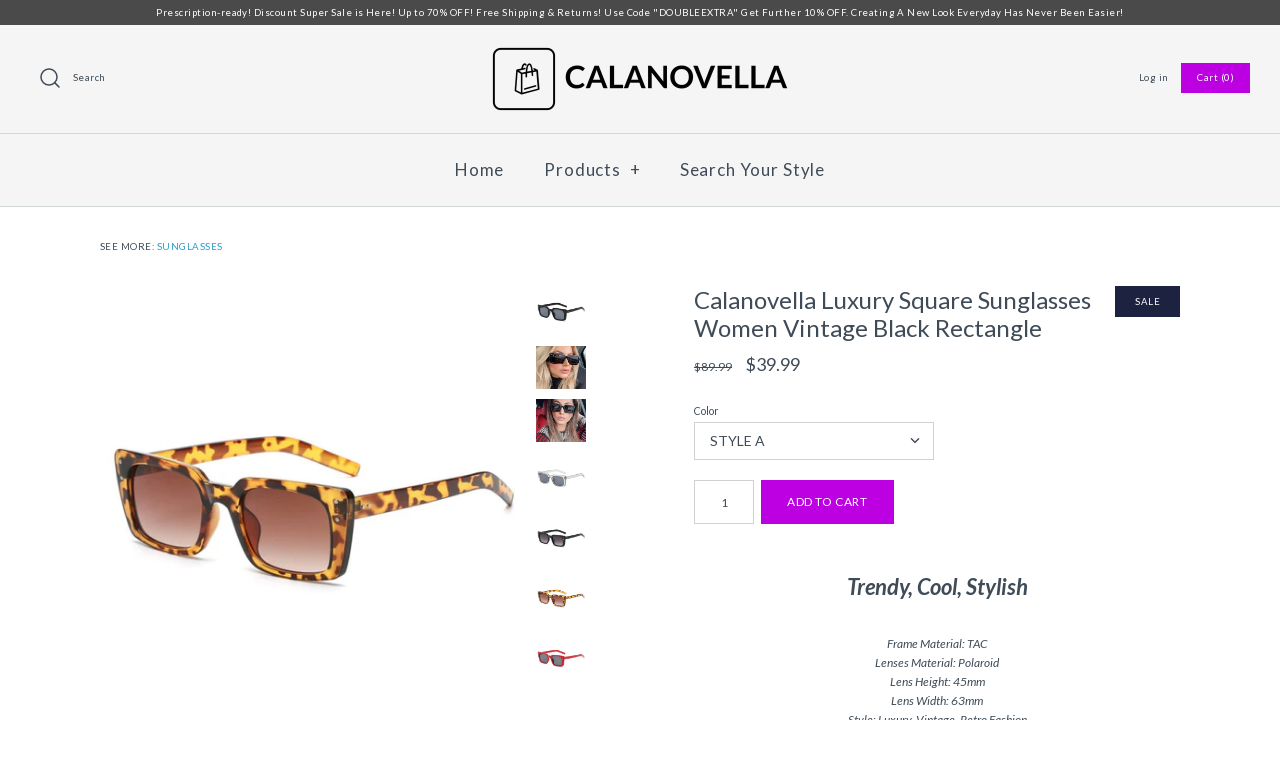

--- FILE ---
content_type: text/html; charset=utf-8
request_url: https://www.calanovella.com/products/calanovella-luxury-square-sunglasses-women-vintage-black-rectangle-brand-designer-retro-sun-glasses-female-eyeglasses-uv400-oculos
body_size: 37316
content:
<!DOCTYPE html>
<html class="no-js">
<head>
  
<!-- Added by AVADA SEO Suite -->






<meta name="twitter:image" content="http://www.calanovella.com/cdn/shop/products/product-image-1632624734.jpg?v=1643098767">
    
<script>window.FPConfig = {};window.FPConfig.ignoreKeywords=["/cart","/account"]</script>



<!-- Added by AVADA SEO Suite: Product Structured Data -->
<script type="application/ld+json">{
"@context": "https://schema.org/",
"@type": "Product",
"@id": "6809217859654",
"name": "Calanovella Luxury Square Sunglasses Women Vintage Black Rectangle",
"description": "Trendy, Cool, StylishFrame Material: TACLenses Material: PolaroidLens Height: 45mmLens Width: 63mmStyle: Luxury, Vintage, Retro FashionSuitable for Face Shape: Round, Long, Square, Oval FaceUsage Scope: Shopping, Party, Travel, Outdoors, Driving, PhotoshootsLenses Optical Attribute: Polarized, Anti-glare, UV400",
"brand": {
  "@type": "Brand",
  "name": "Calanovella"
},
"offers": {
  "@type": "Offer",
  "price": "39.99",
  "priceCurrency": "USD",
  "itemCondition": "https://schema.org/NewCondition",
  "availability": "https://schema.org/InStock",
  "url": "https://www.calanovella.com/products/calanovella-luxury-square-sunglasses-women-vintage-black-rectangle-brand-designer-retro-sun-glasses-female-eyeglasses-uv400-oculos?variant=39773931864134"
},
"image": [
  "https://www.calanovella.com/cdn/shop/products/product-image-1632624734.jpg?v=1643098767",
  "https://www.calanovella.com/cdn/shop/products/product-image-1632624728.jpg?v=1643099035",
  "https://www.calanovella.com/cdn/shop/products/product-image-1632624729.jpg?v=1643098865",
  "https://www.calanovella.com/cdn/shop/products/product-image-1632624738.jpg?v=1643098767",
  "https://www.calanovella.com/cdn/shop/products/product-image-1632624735.jpg?v=1643098764",
  "https://www.calanovella.com/cdn/shop/products/product-image-1632624736.jpg?v=1643098483",
  "https://www.calanovella.com/cdn/shop/products/product-image-1632624737.jpg?v=1643098484"
],
"releaseDate": "2022-01-25 15:24:43 +0700",
"sku": "41978797-3-united-states",
"mpn": "41978797-3-united-states"}</script>
<!-- /Added by AVADA SEO Suite --><!-- Added by AVADA SEO Suite: Breadcrumb Structured Data  -->
<script type="application/ld+json">{
  "@context": "https://schema.org",
  "@type": "BreadcrumbList",
  "itemListElement": [{
    "@type": "ListItem",
    "position": 1,
    "name": "Home",
    "item": "https://www.calanovella.com"
  }, {
    "@type": "ListItem",
    "position": 2,
    "name": "Calanovella Luxury Square Sunglasses Women Vintage Black Rectangle",
    "item": "https://www.calanovella.com/products/calanovella-luxury-square-sunglasses-women-vintage-black-rectangle-brand-designer-retro-sun-glasses-female-eyeglasses-uv400-oculos"
  }]
}
</script>
<!-- Added by AVADA SEO Suite -->


<!-- /Added by AVADA SEO Suite -->


  
<link rel="preconnect" href="https://fonts.gstatic.com/" crossorigin>


<noscript class="hs-deferred-styles"><link href='https://fonts.googleapis.com/css?family=Lato:400italic,700italic,400,700' rel='stylesheet' type='text/css'></noscript>



<!-- Hyperspeed:5189 -->

<!-- Lazyload + Responsive Images-->
<script defer src="//www.calanovella.com/cdn/shop/t/12/assets/hs-lazysizes.min.js?v=111603181540343972631579342123"></script>
<script defer src="//www.calanovella.com/cdn/shop/t/12/assets/hs-image-change.min.js?v=123996040035663695621579342121"></script>
<link rel="preload" href="//www.calanovella.com/cdn/shop/t/12/assets/hyperspeed.scss.css?v=145141380226033685531579342123" as="style" onload="this.onload=null;this.rel='stylesheet'">
<noscript><link rel="stylesheet" href="//www.calanovella.com/cdn/shop/t/12/assets/hyperspeed.scss.css?v=145141380226033685531579342123"></noscript><!-- Third party app optimization -->
<script>


</script>

<!-- Deferred CSS Files -->
<!-- Non Critical CSS files go here -->


<!-- CSS Preloading -->
<script>/*
 loadCSS. [c]2017 Filament Group, Inc. MIT License */
(function(b){b.loadCSS||(b.loadCSS=function(){});var c=loadCSS.relpreload={};c.support=function(){try{var a=b.document.createElement("link").relList.supports("preload")}catch(e){a=!1}return function(){return a}}();c.bindMediaToggle=function(a){function b(){a.addEventListener?a.removeEventListener("load",b):a.attachEvent&&a.detachEvent("onload",b);a.setAttribute("onload",null);a.media=c}var c=a.media||"all";a.addEventListener?a.addEventListener("load",b):a.attachEvent&&a.attachEvent("onload",b);setTimeout(function(){a.rel=
"stylesheet";a.media="only x"});setTimeout(b,3E3)};c.poly=function(){if(!c.support())for(var a=b.document.getElementsByTagName("link"),e=0;e<a.length;e++){var d=a[e];"preload"!==d.rel||"style"!==d.getAttribute("as")||d.getAttribute("data-loadcss")||(d.setAttribute("data-loadcss",!0),c.bindMediaToggle(d))}};if(!c.support()){c.poly();var f=b.setInterval(c.poly,500);b.addEventListener?b.addEventListener("load",function(){c.poly();b.clearInterval(f)}):b.attachEvent&&b.attachEvent("onload",function(){c.poly();
b.clearInterval(f)})}"undefined"!==typeof exports?exports.loadCSS=loadCSS:b.loadCSS=loadCSS})("undefined"!==typeof global?global:this);</script>

<!-- instant.load -->
<script defer src="//www.calanovella.com/cdn/shop/t/12/assets/hs-instantload.min.js?v=123053109237140306481579342122" type="module"></script>



  <!-- Symmetry 4.3.6 -->
  <meta charset="UTF-8">
  <meta http-equiv="X-UA-Compatible" content="IE=edge,chrome=1">
  <meta name="viewport" content="width=device-width,initial-scale=1.0" />
  <meta name="theme-color" content="#bc00e1">

  
  <link rel="shortcut icon" href="//www.calanovella.com/cdn/shop/files/pink-sunglasses-on-white_4460x4460_71ccf94c-3aed-4fd5-ac91-b6d88ff7256d.png?v=1613721866" type="image/png" />
  

  <title>
    Calanovella Luxury Square Sunglasses Women Vintage Black Rectangle
  </title>
  
  <meta name="description" content="Trendy, Cool, Stylish Frame Material: TACLenses Material: PolaroidLens Height: 45mmLens Width: 63mmStyle: Luxury, Vintage, Retro FashionSuitable for Face Shape: Round, Long, Square, Oval FaceUsage Scope: Shopping, Party, Travel, Outdoors, Driving, PhotoshootsLenses Optical Attribute: Polarized, Anti-glare, UV400" />
  
  <link rel="canonical" href="https://www.calanovella.com/products/calanovella-luxury-square-sunglasses-women-vintage-black-rectangle-brand-designer-retro-sun-glasses-female-eyeglasses-uv400-oculos" />

  
<meta property="og:site_name" content="Calanovella">
<meta property="og:url" content="https://www.calanovella.com/products/calanovella-luxury-square-sunglasses-women-vintage-black-rectangle-brand-designer-retro-sun-glasses-female-eyeglasses-uv400-oculos">
<meta property="og:title" content="Calanovella Luxury Square Sunglasses Women Vintage Black Rectangle">
<meta property="og:type" content="product">
<meta property="og:description" content="Trendy, Cool, Stylish Frame Material: TACLenses Material: PolaroidLens Height: 45mmLens Width: 63mmStyle: Luxury, Vintage, Retro FashionSuitable for Face Shape: Round, Long, Square, Oval FaceUsage Scope: Shopping, Party, Travel, Outdoors, Driving, PhotoshootsLenses Optical Attribute: Polarized, Anti-glare, UV400"><meta property="og:price:amount" content="39.99">
  <meta property="og:price:currency" content="USD"><meta property="og:image" content="http://www.calanovella.com/cdn/shop/products/product-image-1632624734_1024x1024.jpg?v=1643098767"><meta property="og:image" content="http://www.calanovella.com/cdn/shop/products/product-image-1632624728_1024x1024.jpg?v=1643099035"><meta property="og:image" content="http://www.calanovella.com/cdn/shop/products/product-image-1632624729_1024x1024.jpg?v=1643098865">
<meta property="og:image:secure_url" content="https://www.calanovella.com/cdn/shop/products/product-image-1632624734_1024x1024.jpg?v=1643098767"><meta property="og:image:secure_url" content="https://www.calanovella.com/cdn/shop/products/product-image-1632624728_1024x1024.jpg?v=1643099035"><meta property="og:image:secure_url" content="https://www.calanovella.com/cdn/shop/products/product-image-1632624729_1024x1024.jpg?v=1643098865">

  




  <meta name="twitter:card" content="summary">


  <meta name="twitter:title" content="Calanovella Luxury Square Sunglasses Women Vintage Black Rectangle">
  <meta name="twitter:description" content="Trendy, Cool, Stylish

Frame Material: TACLenses Material: PolaroidLens Height: 45mmLens Width: 63mmStyle: Luxury, Vintage, Retro FashionSuitable for Face Shape: Round, Long, Square, Oval FaceUsage Sc">
  <meta name="twitter:image" content="https://www.calanovella.com/cdn/shop/products/product-image-1632624734_600x600.jpg?v=1643098767">
  <meta name="twitter:image:width" content="600">
  <meta name="twitter:image:height" content="600">



  
<noscript class="hs-deferred-styles"><link href="//www.calanovella.com/cdn/shop/t/12/assets/styles.scss.css?v=42742055949398130841759251244" rel="stylesheet" type="text/css" media="all" /></noscript>


  

  <script src="https://code.jquery.com/jquery-3.3.1.min.js" type="text/javascript"></script>
  <script src="//www.calanovella.com/cdn/shopifycloud/storefront/assets/themes_support/api.jquery-7ab1a3a4.js" type="text/javascript"></script>
<script>
  Shopify.money_format = "\u003cspan class='money'\u003e${{amount}}\u003c\/span\u003e";
  window.theme = window.theme || {};
  theme.jQuery = jQuery;
  theme.money_format = "\u003cspan class='money'\u003e${{amount}}\u003c\/span\u003e";
  theme.money_container = 'span.theme-money';
  document.documentElement.className = document.documentElement.className.replace('no-js', '');
</script>


<!-- starapps_scripts_start -->
<!-- This code is automatically managed by StarApps Studio -->
<!-- Please contact support@starapps.studio for any help -->
<script type="application/json" sa-language-info="true" data-no-instant="true">
    {
        "current_language":"en",
"default_language":"en"
}
    </script>
<!-- starapps_scripts_end -->

  
<!-- Clarity tracking code for http://www.calanovella.com/ -->
<script type="text/javascript">
    (function(c,l,a,r,i,t,y){
        c[a]=c[a]||function(){(c[a].q=c[a].q||[]).push(arguments)};
        t=l.createElement(r);t.async=1;t.src="https://www.clarity.ms/tag/"+i;
        y=l.getElementsByTagName(r)[0];y.parentNode.insertBefore(t,y);
    })(window, document, "clarity", "script", "576j42m7qx");
</script>

  
<script>window.performance && window.performance.mark && window.performance.mark('shopify.content_for_header.start');</script><meta name="google-site-verification" content="XL5BffT4cBvrHUKKgwngs-2-8i4vsnALfSr52NBCTco">
<meta id="shopify-digital-wallet" name="shopify-digital-wallet" content="/24307933/digital_wallets/dialog">
<meta name="shopify-checkout-api-token" content="3a7a54aed8f6d730651c101f7f2dd425">
<meta id="in-context-paypal-metadata" data-shop-id="24307933" data-venmo-supported="false" data-environment="production" data-locale="en_US" data-paypal-v4="true" data-currency="USD">
<link rel="alternate" type="application/json+oembed" href="https://www.calanovella.com/products/calanovella-luxury-square-sunglasses-women-vintage-black-rectangle-brand-designer-retro-sun-glasses-female-eyeglasses-uv400-oculos.oembed">
<script async="async" src="/checkouts/internal/preloads.js?locale=en-US"></script>
<script id="shopify-features" type="application/json">{"accessToken":"3a7a54aed8f6d730651c101f7f2dd425","betas":["rich-media-storefront-analytics"],"domain":"www.calanovella.com","predictiveSearch":true,"shopId":24307933,"locale":"en"}</script>
<script>var Shopify = Shopify || {};
Shopify.shop = "calanovella.myshopify.com";
Shopify.locale = "en";
Shopify.currency = {"active":"USD","rate":"1.0"};
Shopify.country = "US";
Shopify.theme = {"name":"Symmetry 1","id":10531930135,"schema_name":"Symmetry","schema_version":"4.3.6","theme_store_id":568,"role":"main"};
Shopify.theme.handle = "null";
Shopify.theme.style = {"id":null,"handle":null};
Shopify.cdnHost = "www.calanovella.com/cdn";
Shopify.routes = Shopify.routes || {};
Shopify.routes.root = "/";</script>
<script type="module">!function(o){(o.Shopify=o.Shopify||{}).modules=!0}(window);</script>
<script>!function(o){function n(){var o=[];function n(){o.push(Array.prototype.slice.apply(arguments))}return n.q=o,n}var t=o.Shopify=o.Shopify||{};t.loadFeatures=n(),t.autoloadFeatures=n()}(window);</script>
<script id="shop-js-analytics" type="application/json">{"pageType":"product"}</script>
<script defer="defer" async type="module" src="//www.calanovella.com/cdn/shopifycloud/shop-js/modules/v2/client.init-shop-cart-sync_BT-GjEfc.en.esm.js"></script>
<script defer="defer" async type="module" src="//www.calanovella.com/cdn/shopifycloud/shop-js/modules/v2/chunk.common_D58fp_Oc.esm.js"></script>
<script defer="defer" async type="module" src="//www.calanovella.com/cdn/shopifycloud/shop-js/modules/v2/chunk.modal_xMitdFEc.esm.js"></script>
<script type="module">
  await import("//www.calanovella.com/cdn/shopifycloud/shop-js/modules/v2/client.init-shop-cart-sync_BT-GjEfc.en.esm.js");
await import("//www.calanovella.com/cdn/shopifycloud/shop-js/modules/v2/chunk.common_D58fp_Oc.esm.js");
await import("//www.calanovella.com/cdn/shopifycloud/shop-js/modules/v2/chunk.modal_xMitdFEc.esm.js");

  window.Shopify.SignInWithShop?.initShopCartSync?.({"fedCMEnabled":true,"windoidEnabled":true});

</script>
<script>(function() {
  var isLoaded = false;
  function asyncLoad() {
    if (isLoaded) return;
    isLoaded = true;
    var urls = ["https:\/\/hidepaypal2-static.inscoder.com\/st-hidepaypal-cart-on.min.js?shop=calanovella.myshopify.com","https:\/\/hidepaypal2-static.inscoder.com\/st-hidepaypal-checkout-on.min.js?shop=calanovella.myshopify.com","https:\/\/www.goldendev.win\/shopify\/show-recent-orders\/js\/show-recent-orders.js?shop=calanovella.myshopify.com","https:\/\/chimpstatic.com\/mcjs-connected\/js\/users\/f4169940dc3a608dfdca2f5d2\/e0830d39ec9c1adfc2f869ad5.js?shop=calanovella.myshopify.com","https:\/\/sfdr.co\/sfdr.js?sid=15058\u0026shop=calanovella.myshopify.com","https:\/\/cdn1.avada.io\/flying-pages\/module.js?shop=calanovella.myshopify.com","https:\/\/seo.apps.avada.io\/avada-seo-installed.js?shop=calanovella.myshopify.com","https:\/\/search-us3.omegacommerce.com\/instant\/initjs?ID=c37ef671-1154-4421-8c5f-909850384a3a\u0026shop=calanovella.myshopify.com"];
    for (var i = 0; i < urls.length; i++) {
      var s = document.createElement('script');
      s.type = 'text/javascript';
      s.async = true;
      s.src = urls[i];
      var x = document.getElementsByTagName('script')[0];
      x.parentNode.insertBefore(s, x);
    }
  };
  if(window.attachEvent) {
    window.attachEvent('onload', asyncLoad);
  } else {
    window.addEventListener('load', asyncLoad, false);
  }
})();</script>
<script id="__st">var __st={"a":24307933,"offset":25200,"reqid":"8c5fdab0-5e74-4d02-bc91-0f56ba3d0700-1769343758","pageurl":"www.calanovella.com\/products\/calanovella-luxury-square-sunglasses-women-vintage-black-rectangle-brand-designer-retro-sun-glasses-female-eyeglasses-uv400-oculos","u":"0bc64e0081dc","p":"product","rtyp":"product","rid":6809217859654};</script>
<script>window.ShopifyPaypalV4VisibilityTracking = true;</script>
<script id="captcha-bootstrap">!function(){'use strict';const t='contact',e='account',n='new_comment',o=[[t,t],['blogs',n],['comments',n],[t,'customer']],c=[[e,'customer_login'],[e,'guest_login'],[e,'recover_customer_password'],[e,'create_customer']],r=t=>t.map((([t,e])=>`form[action*='/${t}']:not([data-nocaptcha='true']) input[name='form_type'][value='${e}']`)).join(','),a=t=>()=>t?[...document.querySelectorAll(t)].map((t=>t.form)):[];function s(){const t=[...o],e=r(t);return a(e)}const i='password',u='form_key',d=['recaptcha-v3-token','g-recaptcha-response','h-captcha-response',i],f=()=>{try{return window.sessionStorage}catch{return}},m='__shopify_v',_=t=>t.elements[u];function p(t,e,n=!1){try{const o=window.sessionStorage,c=JSON.parse(o.getItem(e)),{data:r}=function(t){const{data:e,action:n}=t;return t[m]||n?{data:e,action:n}:{data:t,action:n}}(c);for(const[e,n]of Object.entries(r))t.elements[e]&&(t.elements[e].value=n);n&&o.removeItem(e)}catch(o){console.error('form repopulation failed',{error:o})}}const l='form_type',E='cptcha';function T(t){t.dataset[E]=!0}const w=window,h=w.document,L='Shopify',v='ce_forms',y='captcha';let A=!1;((t,e)=>{const n=(g='f06e6c50-85a8-45c8-87d0-21a2b65856fe',I='https://cdn.shopify.com/shopifycloud/storefront-forms-hcaptcha/ce_storefront_forms_captcha_hcaptcha.v1.5.2.iife.js',D={infoText:'Protected by hCaptcha',privacyText:'Privacy',termsText:'Terms'},(t,e,n)=>{const o=w[L][v],c=o.bindForm;if(c)return c(t,g,e,D).then(n);var r;o.q.push([[t,g,e,D],n]),r=I,A||(h.body.append(Object.assign(h.createElement('script'),{id:'captcha-provider',async:!0,src:r})),A=!0)});var g,I,D;w[L]=w[L]||{},w[L][v]=w[L][v]||{},w[L][v].q=[],w[L][y]=w[L][y]||{},w[L][y].protect=function(t,e){n(t,void 0,e),T(t)},Object.freeze(w[L][y]),function(t,e,n,w,h,L){const[v,y,A,g]=function(t,e,n){const i=e?o:[],u=t?c:[],d=[...i,...u],f=r(d),m=r(i),_=r(d.filter((([t,e])=>n.includes(e))));return[a(f),a(m),a(_),s()]}(w,h,L),I=t=>{const e=t.target;return e instanceof HTMLFormElement?e:e&&e.form},D=t=>v().includes(t);t.addEventListener('submit',(t=>{const e=I(t);if(!e)return;const n=D(e)&&!e.dataset.hcaptchaBound&&!e.dataset.recaptchaBound,o=_(e),c=g().includes(e)&&(!o||!o.value);(n||c)&&t.preventDefault(),c&&!n&&(function(t){try{if(!f())return;!function(t){const e=f();if(!e)return;const n=_(t);if(!n)return;const o=n.value;o&&e.removeItem(o)}(t);const e=Array.from(Array(32),(()=>Math.random().toString(36)[2])).join('');!function(t,e){_(t)||t.append(Object.assign(document.createElement('input'),{type:'hidden',name:u})),t.elements[u].value=e}(t,e),function(t,e){const n=f();if(!n)return;const o=[...t.querySelectorAll(`input[type='${i}']`)].map((({name:t})=>t)),c=[...d,...o],r={};for(const[a,s]of new FormData(t).entries())c.includes(a)||(r[a]=s);n.setItem(e,JSON.stringify({[m]:1,action:t.action,data:r}))}(t,e)}catch(e){console.error('failed to persist form',e)}}(e),e.submit())}));const S=(t,e)=>{t&&!t.dataset[E]&&(n(t,e.some((e=>e===t))),T(t))};for(const o of['focusin','change'])t.addEventListener(o,(t=>{const e=I(t);D(e)&&S(e,y())}));const B=e.get('form_key'),M=e.get(l),P=B&&M;t.addEventListener('DOMContentLoaded',(()=>{const t=y();if(P)for(const e of t)e.elements[l].value===M&&p(e,B);[...new Set([...A(),...v().filter((t=>'true'===t.dataset.shopifyCaptcha))])].forEach((e=>S(e,t)))}))}(h,new URLSearchParams(w.location.search),n,t,e,['guest_login'])})(!0,!0)}();</script>
<script integrity="sha256-4kQ18oKyAcykRKYeNunJcIwy7WH5gtpwJnB7kiuLZ1E=" data-source-attribution="shopify.loadfeatures" defer="defer" src="//www.calanovella.com/cdn/shopifycloud/storefront/assets/storefront/load_feature-a0a9edcb.js" crossorigin="anonymous"></script>
<script data-source-attribution="shopify.dynamic_checkout.dynamic.init">var Shopify=Shopify||{};Shopify.PaymentButton=Shopify.PaymentButton||{isStorefrontPortableWallets:!0,init:function(){window.Shopify.PaymentButton.init=function(){};var t=document.createElement("script");t.src="https://www.calanovella.com/cdn/shopifycloud/portable-wallets/latest/portable-wallets.en.js",t.type="module",document.head.appendChild(t)}};
</script>
<script data-source-attribution="shopify.dynamic_checkout.buyer_consent">
  function portableWalletsHideBuyerConsent(e){var t=document.getElementById("shopify-buyer-consent"),n=document.getElementById("shopify-subscription-policy-button");t&&n&&(t.classList.add("hidden"),t.setAttribute("aria-hidden","true"),n.removeEventListener("click",e))}function portableWalletsShowBuyerConsent(e){var t=document.getElementById("shopify-buyer-consent"),n=document.getElementById("shopify-subscription-policy-button");t&&n&&(t.classList.remove("hidden"),t.removeAttribute("aria-hidden"),n.addEventListener("click",e))}window.Shopify?.PaymentButton&&(window.Shopify.PaymentButton.hideBuyerConsent=portableWalletsHideBuyerConsent,window.Shopify.PaymentButton.showBuyerConsent=portableWalletsShowBuyerConsent);
</script>
<script data-source-attribution="shopify.dynamic_checkout.cart.bootstrap">document.addEventListener("DOMContentLoaded",(function(){function t(){return document.querySelector("shopify-accelerated-checkout-cart, shopify-accelerated-checkout")}if(t())Shopify.PaymentButton.init();else{new MutationObserver((function(e,n){t()&&(Shopify.PaymentButton.init(),n.disconnect())})).observe(document.body,{childList:!0,subtree:!0})}}));
</script>
<link id="shopify-accelerated-checkout-styles" rel="stylesheet" media="screen" href="https://www.calanovella.com/cdn/shopifycloud/portable-wallets/latest/accelerated-checkout-backwards-compat.css" crossorigin="anonymous">
<style id="shopify-accelerated-checkout-cart">
        #shopify-buyer-consent {
  margin-top: 1em;
  display: inline-block;
  width: 100%;
}

#shopify-buyer-consent.hidden {
  display: none;
}

#shopify-subscription-policy-button {
  background: none;
  border: none;
  padding: 0;
  text-decoration: underline;
  font-size: inherit;
  cursor: pointer;
}

#shopify-subscription-policy-button::before {
  box-shadow: none;
}

      </style>

<script>window.performance && window.performance.mark && window.performance.mark('shopify.content_for_header.end');</script>



  
  
<meta name="p:domain_verify" content="baa1b26cf193a77ce7fddcfbd7651716" />


<meta name="google-site-verification" content="1L7-7DVldSlRv5MdN7jvt7FqNzgiUDcFzluzkDwVhnI" />
  
  
  
  
  
  




<!-- Google Remarketing Tag for Shopify  -->
<!-- ShoppingFeeder -->

<!-- CODE SETTINGS START -->
<!-- CODE SETTINGS START -->

<!-- Please add your Google Ads Audience Source Tag ID -->


<!-- Please add your alpha2 code, you can find it here: https://help.shopify.com/en/api/custom-storefronts/storefront-api/reference/enum/countrycode -->


<!-- if you have prices such as 1,000.00 set below to true, if you have prices such as 1.000,00 set below to false -->


<!-- set your product id values are default, product_id, parent_id, sku-->


<!-- CODE SETTINGS END -->
<!-- CODE SETTINGS END -->

<!-- ------------------------------------ -->
<!-- Global site tag (gtag.js) - Ads. -->
<script async src="https://www.googletagmanager.com/gtag/js?id=AW-735004706"></script>
<script>
  window.dataLayer = window.dataLayer || [];
  function gtag(){dataLayer.push(arguments);}
  gtag('js', new Date());
  gtag('config', 'AW-735004706');
</script>
<!-- Global site tag (gtag.js) - Ads. -->



<script>
  gtag('event', 'view_item', {
    'send_to': 'AW-735004706',
	'value': 39.99,
	
    'items': [{
		
			'id': 'shopify_US_6809217859654_39773931864134',
		
      'google_business_vertical': 'retail'
    }]
	
  });
</script>
<!-- Google Remarketing Tags for Shopify -->
  
  
  
  
<!-- Global site tag (gtag.js) - Google Analytics -->
<script async src="https://www.googletagmanager.com/gtag/js?id=G-1SWJ1HGY25"></script>
<script>
  window.dataLayer = window.dataLayer || [];
  function gtag(){dataLayer.push(arguments);}
  gtag('js', new Date());

  gtag('config', 'G-1SWJ1HGY25');
</script>
  
  
  
  
  
  
  
  
  
  

  
  
  
  


<!-- BeginShopPopAddon --><script>  Shopify.shopPopSettings = {"proof_enabled":true,"proof_show_add_to_cart":false,"proof_mobile_enabled":true,"proof_mobile_position":"Bottom","proof_desktop_position":"Bottom Left","proof_show_on_product_page":true,"proof_hide_notification_after":30,"proof_display_time":2,"proof_interval_time":5,"proof_order_random":false,"proof_fetch_count":30,"proof_cycle":true,"proof_anonymize":false,"proof_anonymize_text":"","proof_hours_before_obscure":1,"proof_sequential":false,"proof_top":20,"proof_left":10,"proof_right":10,"proof_bottom":20,"proof_background_color":"#FFFFFF","proof_font_color":"#000000","proof_custom_css":null,"proof_border_radius":1,"proof_first_interval_time":3,"proof_locale":"en"};</script><!-- EndShopPopAddon -->

	<script>var loox_global_hash = '1548661242499';</script><style>.loox-reviews-default { max-width: 1200px; margin: 0 auto; }</style>

<!-- "snippets/alireviews_core.liquid" was not rendered, the associated app was uninstalled --> 
 
<style>@charset "UTF-8";a,body,div,form,h1,h2,html,i,iframe,img,label,li,p,span,ul{margin:0;padding:0;border:0;font-size:100%;font:inherit;vertical-align:baseline}i{font-style:italic}@font-face{font-family:Lato;font-weight:400;font-style:normal;src:url(https://fonts.shopifycdn.com/lato/lato_n4.c86cddcf8b15d564761aaa71b6201ea326f3648b.woff2?h1=Y2FsYW5vdmVsbGEuY29t&hmac=abe7b0c6a8f0e6f185274bef615f22a942bf5488d56cb547d41a0e8aa28ac5a8) format("woff2"),url(https://fonts.shopifycdn.com/lato/lato_n4.e0ee1e2c008a0f429542630edf70be01045ac5e9.woff?h1=Y2FsYW5vdmVsbGEuY29t&hmac=17f79aa68a73bae0dd5f7eccdb6d981a8356596363fc9f9355fd8d44dc7b1477) format("woff")}@font-face{font-family:Lato;font-weight:700;font-style:normal;src:url(https://fonts.shopifycdn.com/lato/lato_n7.f0037142450bd729bdf6ba826f5fdcd80f2787ba.woff2?h1=Y2FsYW5vdmVsbGEuY29t&hmac=7e2ed4f217058b120e2c76255b0b37dc12b318c1704bea20cfb2a9d3455b5b7d) format("woff2"),url(https://fonts.shopifycdn.com/lato/lato_n7.50161a3d4f05d049b7407d86c5a8834e4d6e29bf.woff?h1=Y2FsYW5vdmVsbGEuY29t&hmac=647844d79ddc1e3e8ba02d3cad1df5eb788cae47772755223505f65ea51ce573) format("woff")}@font-face{font-family:Lato;font-weight:400;font-style:italic;src:url(https://fonts.shopifycdn.com/lato/lato_i4.7307831c0d06d264a76f2f7310f8a29d0507d6d0.woff2?h1=Y2FsYW5vdmVsbGEuY29t&hmac=2ebbd05717b63835f32f6d54fd784b19f37125d5a5d1062b1b2de1ca406ddd9b) format("woff2"),url(https://fonts.shopifycdn.com/lato/lato_i4.fb695d0d68d5b174347edaf543726b1903b57796.woff?h1=Y2FsYW5vdmVsbGEuY29t&hmac=d49278ccb2c79129e1bc9b433e38cce0f71147839964f64004ecf56037f9b427) format("woff")}@font-face{font-family:Lato;font-weight:700;font-style:italic;src:url(https://fonts.shopifycdn.com/lato/lato_i7.86965a52f2ddabac45abc106c3d0cc22ac7b57bb.woff2?h1=Y2FsYW5vdmVsbGEuY29t&hmac=9cc8184e722faea5c4a438a6b39806378758cf14dc6804e64a7af076d21d9d15) format("woff2"),url(https://fonts.shopifycdn.com/lato/lato_i7.34d7f5a12391e5532b516b8bb3974f4cc3ee25ae.woff?h1=Y2FsYW5vdmVsbGEuY29t&hmac=578f65dfb7a909dca61bba2acb55973937f80459ffcb856c13e5d65359185073) format("woff")}.product-block .product-info .dash{display:none}.product-block.detail-mode-hover .product-info .dash{display:block}.product-detail .sharing{margin-top:20px}.collection-listing .product-detail .gallery .thumbnails{position:static}.collection-listing .product-detail .gallery .main-image{margin-right:0}@media only screen and (max-width:767px){.desktop-only{display:none}input,select{font-size:16px;line-height:1em}.styled-select select{font-size:16px!important;line-height:1em!important}.container{padding-left:20px;padding-right:20px}.layout-column-half-left,.layout-column-half-right{float:none;width:auto}.layout-column-half-left{margin-bottom:40px}.nav-row a{padding-left:10px;padding-right:10px}#store-messages{display:none}.page-header .filters{float:none;display:-webkit-box;display:-moz-box;display:-ms-flexbox;display:-webkit-flex;display:flex;-webkit-flex-wrap:wrap;-moz-flex-wrap:wrap;-ms-flex-wrap:wrap;flex-wrap:wrap}.product-block.detail-mode-hover .product-info .dash{display:none}.sharing{display:block}.sharing a{margin-left:20px}.sharing svg{width:20px;height:20px}.sharing li:last-child a{margin-right:0}.template-product #content{padding-bottom:0}.product-detail .detail .productlabel{display:block;float:none;margin:20px auto}.template-product .product-detail .gallery .main-image,.template-product .product-detail .gallery .thumbnails{display:none}.product-detail .gallery .mobile-slideshow{display:block;margin:0 -20px}.product-detail .product-form .input-row select{font-size:16px!important}#mobile-header{display:block}#pageheader .logo{padding:10px 0}#pageheader .logo-area{display:none}.mobile-currency-switcher{display:block}#main-nav{position:fixed;text-align:left;background:#f5f5f5;border-right:1px solid #d1d6d9;left:-1px;width:82%;top:0;height:100%;-webkit-transform:translate(-100%);transform:translate(-100%);z-index:8000;font-size:17px;overflow:auto;letter-spacing:0}#main-nav a{white-space:normal}#main-nav a{padding:14px 20px}#main-nav .mobile-features{display:block;border-bottom:1px solid #d1d6d9}#main-nav .multi-level-nav{padding-top:60px;box-sizing:border-box}#main-nav.nav-row ul{width:100%}#main-nav.nav-row ul li{display:block;padding:0;border-top:1px solid transparent;border-bottom:1px solid transparent}#main-nav.nav-row .multi-level-nav>div>ul{display:none}#main-nav.nav-row .multi-level-nav>div.tier-1>ul{display:block;margin-bottom:10px}#main-nav .multi-level-nav ul ul{background:#f5f5f5;padding-bottom:0}#main-nav .multi-level-nav>div>ul>li>ul{background:#f5f5f5}#main-nav.nav-row ul .contains-children>a{position:relative;padding-right:40px}#main-nav.nav-row ul li a.has-children .exp{position:absolute;top:11px;right:15px;margin:0;width:24px}#main-nav.nav-row ul li a.has-children .exp span{display:none}#main-nav.nav-row ul li a.has-children .exp svg{display:inline;width:24px;height:24px;stroke:#3f4b57}#main-nav a{display:block}#main-nav .account-links{display:block}#main-nav.nav-row .account-links{border-top:1px solid #d1d6d9;font-size:16px;padding-top:10px}#main-nav.nav-row .account-links a{padding:10px 20px}.nav-row{line-height:1em}.product-detail .product-form .quantity-submit-row{display:-webkit-box;display:-moz-box;display:-ms-flexbox;display:-webkit-flex;display:flex}.product-detail .product-form .quantity-submit-row input[name=quantity]{-webkit-box-flex:0;-webkit-flex-grow:0;-moz-flex-grow:0;-ms-flex-positive:0;flex-grow:0}.product-detail .product-form .quantity-submit-row input[type=submit]{-webkit-box-flex:2;-webkit-flex-grow:2;-moz-flex-grow:2;-ms-flex-positive:2;flex-grow:2}}@font-face{font-family:Lato;font-style:normal;font-weight:300;src:local('Lato Light'),local('Lato-Light'),url(https://fonts.gstatic.com/s/lato/v16/S6u9w4BMUTPHh7USSwiPHA.ttf) format('truetype')}a,body,div,em,form,h1,h2,html,i,iframe,img,label,li,p,span,strong,ul{margin:0;padding:0;border:0;font-size:100%;font:inherit;vertical-align:baseline}ul{list-style:none}.cf:after,.cf:before{content:"";display:table}.cf:after{clear:both}.cf{zoom:1}button::-moz-focus-inner,input::-moz-focus-inner{border:0;padding:0}button,input[type=submit]{-webkit-appearance:none}strong{font-weight:700}em,i{font-style:italic}ul{margin:1em;font-size:100%}ul{margin-left:2em}ul li{list-style:disc}p{margin-bottom:1em}body,input,select{font-family:Lato,sans-serif;font-weight:400;font-style:normal}h1,h2{font-family:Lato,sans-serif;font-weight:400;font-style:normal}.slick-slider{position:relative;display:block;-moz-box-sizing:border-box;box-sizing:border-box;-webkit-touch-callout:none}.slick-list{position:relative;overflow:hidden;display:block;margin:0;padding:0}.slick-slider .slick-list,.slick-slider .slick-track{-webkit-transform:translate3d(0,0,0);-moz-transform:translate3d(0,0,0);-ms-transform:translate3d(0,0,0);-o-transform:translate3d(0,0,0);transform:translate3d(0,0,0)}.slick-track{position:relative;left:0;top:0;display:block}.slick-track:after,.slick-track:before{content:"";display:table}.slick-track:after{clear:both}.slideshow .slide{display:none}.slideshow .slide:first-child{display:block}.slick-slide{float:left;height:100%;min-height:1px;display:none}.slick-slide img{display:block}.slick-initialized .slick-slide{display:block}.slick-next,.slick-prev{position:absolute;z-index:1;display:block;height:80px;width:80px;line-height:0;font-size:0;background:0 0;color:transparent;top:50%;-webkit-transform:translate(0,-50%);-ms-transform:translate(0,-50%);transform:translate(0,-50%);padding:0;border:none;outline:0;min-width:0}.slick-next svg,.slick-prev svg{width:80px;height:80px;fill:#fff;opacity:.75;-webkit-filter:drop-shadow(0 1px 1px rgba(0,0,0,.5));-moz-filter:drop-shadow(0 1px 1px rgba(0,0,0,.5));-o-filter:drop-shadow(0 1px 1px rgba(0,0,0,.5));-ms-filter:drop-shadow(0 1px 1px rgba(0,0,0,.5));filter:drop-shadow(0 1px 1px rgba(0,0,0,.5))}.slick-next svg.feather,.slick-prev svg.feather{fill:transparent;stroke:#fff;stroke-width:.6}.slick-prev{left:0}.slick-next{right:0}.slick-slide img{opacity:1}body{font-size:12px;line-height:1.6em;color:#3f4b57;background:#fff;background-repeat:repeat;overflow-y:scroll;-moz-font-feature-settings:"liga";-moz-osx-font-smoothing:grayscale;-webkit-font-feature-settings:'liga';-webkit-font-smoothing:antialiased}a,a:visited{color:#2a9dcc;text-decoration:none}select{max-width:100%}input{font-size:12px;line-height:12px;background:#fff;color:#3f4b57;border:1px solid #cfd2d5;padding:11px 15px;margin:0;vertical-align:middle;max-width:100%;border-radius:0;-webkit-appearance:none;box-sizing:border-box}::-webkit-input-placeholder{color:#3f4b57;font-size:85%}:-moz-placeholder{color:#3f4b57;font-size:85%}::-moz-placeholder{color:#3f4b57;font-size:85%}:-ms-input-placeholder{color:#3f4b57;font-size:85%}.input--large{padding-top:15px;padding-bottom:15px;height:44px}.button,button,input[type=submit]{background:#bc00e1;border:1px solid #bc00e1;color:#fff;font-size:9.6px;line-height:12px;letter-spacing:.05em;text-transform:uppercase;height:auto;margin:0;text-decoration:none!important;padding:11px 25px;vertical-align:middle;text-align:center;-webkit-box-sizing:content-box;-moz-box-sizing:content-box;box-sizing:content-box;-moz-border-radius:0;-webkit-border-radius:0;border-radius:0;display:inline-block}.button svg,button svg{fill:#fff}.button.button--large,input[type=submit].button--large{padding:15px 25px;font-size:12px}button.notabutton{background:0 0;border:none;padding:0;margin:0;font-size:inherit;line-height:inherit;font-family:inherit;letter-spacing:inherit;text-transform:none;vertical-align:baseline;min-width:0;overflow:visible;height:auto;color:#2a9dcc}.button__icon{display:inline-block;vertical-align:middle;position:relative;width:24px;height:12px}.button__icon svg{position:absolute;left:0;top:50%;margin-top:-12px}.button__icon svg.feather{fill:transparent;stroke:#fff;stroke-width:1}h1,h2{color:#3f4b57;font-weight:400;line-height:1.2em;margin-bottom:10px}h1{font-size:24px}h2{font-size:22px}.h4-style,h2.h4-style{font-size:18px}img{max-width:100%;height:auto}svg{width:24px;height:24px;fill:#3f4b57;vertical-align:middle}svg g{fill:#3f4b57}.beside-svg{vertical-align:middle}svg.feather{fill:transparent;stroke:#3f4b57}.hidden{display:none}#pageheader ul{margin:0;padding:0;display:inline}.container{max-width:1080px;margin-left:auto;margin-right:auto;padding-left:40px;padding-right:40px}.template-product #content>.container{max-width:none;padding-left:0;padding-right:0}#content{padding-bottom:60px}#mobile-header{display:none;text-align:right;background:#f5f5f5;color:#3f4b57;border-bottom:1px solid #d1d6d9;font-size:15px;line-height:32px;position:relative}#mobile-header a{color:inherit}#mobile-header .mobile-nav-toggle{position:absolute;top:50%;left:0;margin-top:-26px;padding:0;width:50px;height:50px}#mobile-header .mobile-nav-toggle .feather{fill:transparent;stroke:#3f4b57}#mobile-header .cart-count{position:absolute;top:50%;right:20px;margin-top:-18px;font-size:12px;line-height:32px;letter-spacing:.05em}#mobile-header .cart-count .beside-svg{margin-right:2px}#mobile-header .logo img{width:125px;vertical-align:middle}#mobile-header .logo>a{display:block;margin:0 auto;width:135px}#mobile-header .logo>a:before{content:'';display:inline-block;width:1px;margin-left:-1px;vertical-align:middle;height:32px}#mobile-nav-return{z-index:7000;position:fixed;top:0;left:0;width:100%;height:0;background:rgba(0,0,0,.3);opacity:0}#main-nav .mobile-features{display:none;position:absolute;top:0;left:0;right:0}#main-nav .mobile-features .mobile-search input[type=text]{box-sizing:border-box;width:100%;border:none;height:60px;font-size:18px;line-height:60px;padding-left:20px;letter-spacing:.05em}#main-nav .mobile-features .mobile-search button{position:absolute;top:0;right:0;height:100%;width:40px;text-align:left}#pageheader{position:relative;background:#f5f5f5;z-index:4000}#pageheader,#pageheader a{color:#3f4b57}#pageheader svg{fill:#3f4b57}#pageheader svg.feather{fill:none;stroke:#3f4b57}#pageheader .logo{text-align:center;padding:20px 0}#pageheader .logo a{color:#3f4b57}.logo img{display:inline-block;vertical-align:top}#pageheader .search-box,#pageheader .utils{position:absolute;top:50%}#pageheader .search-box{left:30px;margin-top:-19px}#pageheader .search-box .search-form{border:1px solid transparent;position:relative;display:inline-block}#pageheader .search-box .search-form .feather-search{position:absolute;z-index:1;fill:none;stroke:#3f4b57;top:50%;margin-top:-12px;left:7px}#pageheader .search-box .search-form .search-box-label{position:absolute;display:inline-block;padding:11px 10px 11px 42px;font-size:9.6px;line-height:1.2em;letter-spacing:.05em;color:#3f4b57}#pageheader .search-box .search-form input[type=text]{opacity:0;font-size:9.6px;line-height:1.2em;letter-spacing:.05em;border:none;background:0 0;color:#666}#pageheader .search-box .search-form input[type=text]::-ms-clear{display:none}#pageheader .search-box .search-form button{opacity:0;position:absolute;top:0;right:8px;background:0 0;color:#666;border:none;width:20px;min-width:0;height:25px;padding:5px 0;line-height:2px;font-size:100%}#pageheader .search-box .search-form button svg.feather{stroke:#666}#pageheader .utils{right:30px;height:44px;line-height:40px;margin-top:-22px;font-size:9.6px;letter-spacing:.05em}#pageheader .social-links,#pageheader .utils .cart-summary{display:inline-block;vertical-align:middle}#pageheader .social-links{height:15px}#pageheader .utils .cart-summary{margin-left:10px}#pageheader .util-area{letter-spacing:.05em}.cart-count__text{vertical-align:middle}.contains-dropdown{position:relative}.announcement{font-size:9.6px;letter-spacing:.05em;line-height:1.4em;text-align:center}.announcement .announcement__inner{padding:6px}.nav-row{text-align:center;line-height:2.5em;font-size:17px;letter-spacing:.05em}.nav-row .multi-level-nav>div{padding:5px 0}.nav-row ul{margin:0;display:inline-block}.nav-row ul li{vertical-align:top;margin:0;display:inline-block}.nav-row a{padding:10px 18px;white-space:nowrap;display:inline-block}.nav-row a .exp{margin-left:5px;width:10px;display:inline-block}.nav-row a .exp svg{display:none}.nav-row ul ul{display:none}#main-nav{border-bottom:1px solid #d1d6d9}#main-nav .multi-level-nav>div{border-top:1px solid #d1d6d9;background:#f5f5f5}#main-nav .multi-level-nav .tier-1{background:#f5f5f5}#main-nav a{color:#3f4b57}#main-nav svg{fill:#3f4b57}#main-nav svg.feather{fill:none;stroke:#3f4b57}#main-nav .account-links{display:none}.account-links-inline{display:inline-block;vertical-align:middle}.account-links-inline>.login{display:inline-block;vertical-align:middle}#store-messages{background:#f5f5f5}.page-header{text-align:center;padding:20px 0}.page-header .filters{float:left;margin:10px 0}.page-header .filters{font-size:9.6px;letter-spacing:.05em;text-transform:uppercase}.social-links li,.social-links ul{display:inline-block;vertical-align:top;list-style:none;margin:0;padding:0;line-height:15px}.social-links a{display:inline-block;vertical-align:top;margin:0 0 0 10px}.social-links a svg{width:15px;height:15px;vertical-align:top}.social-links .google svg{width:22.5px}.sharing{display:inline}.sharing .label{vertical-align:middle;font-size:9.6px;letter-spacing:.05em;text-transform:uppercase}.sharing ul{vertical-align:middle}.sharing li,.sharing ul{line-height:15px}.sharing a svg{width:15px;height:15px}.sharing a svg,.sharing a svg g{fill:#2a9dcc}.productlabel>span{display:inline-block;padding:10px 20px;background:#1c223f;color:#fff;font-size:9.6px;line-height:1.2em;vertical-align:top;letter-spacing:.05em;text-transform:uppercase}.product-detail .gallery{position:relative}.product-detail .gallery .main-image{margin:0 0 20px;text-align:center}.product-detail .gallery .thumbnails{margin-left:-5px}.product-detail .gallery .thumbnails a{display:inline-block;width:74px;max-width:100%;margin:0 0 7px 5px}.product-detail .gallery-layout-beside.has-thumbnails .main-image{float:left;width:calc(100% - 60px)}.product-detail .gallery-layout-beside .thumbnails{float:right;width:50px}.product-detail .gallery-layout-beside .thumbnails a{display:block;margin:0 0 10px}.product-detail .gallery .mobile-slideshow{display:none}.product-detail .gallery .mobile-slideshow .slide img{margin-left:auto;margin-right:auto}.product-detail .detail{text-align:left;position:relative}.product-detail .detail .title{margin:0 0 .5em}.price-area{font-family:inherit}.price-area .was-price{font-size:12px;margin-right:10px;text-decoration:line-through}.product-detail .detail .productlabel{position:static;float:right;margin:0 0 10px 10px}.product-detail .detail .description{margin:50px 0}.product-detail .description{clear:both}.product-detail .product-form .input-row .original-selector{display:none}.product-detail .product-form .input-row{margin:20px 0;clear:both}.product-detail .input-row label{display:block;margin-top:7px;font-size:.875em;line-height:1.4em;margin-bottom:4px}.product-form .selector-wrapper{margin-bottom:10px}.product-detail .product-form .input-row select{min-width:70px;display:inline-block}.product-form .input-row input[name=quantity]{margin-right:5px;width:60px;text-align:center}.product-form .quantity-submit-row label{display:none}.styled-select{display:inline-block;vertical-align:top;box-sizing:border-box;height:38px;overflow:hidden;width:240px;position:relative;background:#fff;border:1px solid #cfd2d5}.styled-select::after{content:'';position:absolute;right:0;top:0;width:28px;height:100%;background-image:url("data:image/svg+xml,%3Csvg fill='rgba(63,75,87,1.0)' height='18' width='18' viewBox='0 0 24 24' xmlns='http://www.w3.org/2000/svg'%3E%3Cpath d='M7.41 7.84L12 12.42l4.59-4.58L18 9.25l-6 6-6-6z'/%3E%3Cpath d='M0-.75h24v24H0z' fill='none'/%3E%3C/svg%3E");background-repeat:no-repeat;background-position:1px center;background-color:#fff}.styled-select select{background:0 0!important;color:#3f4b57;border:none!important;font-size:14px!important;height:100%!important;line-height:36px!important;padding:0 50px 0 15px!important;width:268px!important;width:calc(100% + 28px)!important;max-width:none!important;-webkit-appearance:none;appearance:none}.user-content h2{margin:1em 0 15px}.input-row select{height:30px;line-height:30px;padding:4px 14px 4px 4px;border:1px solid #e2e2e2}.input-row{margin-bottom:20px}.slide{position:relative}.slide img{width:100%}.slideshow .rimage-outer-wrapper{max-width:none!important;max-height:none!important}.spaced-row{margin-bottom:40px}.layout-column-half-left{float:left;width:45%}.layout-column-half-right{float:right;width:45%}#fancybox-loading{position:fixed;top:50%;left:50%;width:40px;height:40px;margin-top:-20px;margin-left:-20px;overflow:hidden;z-index:5104;display:none}#fancybox-loading div{position:absolute;top:0;left:0;width:40px;height:480px;background-image:url(//cdn.shopify.com/s/files/1/2430/7933/t/12/assets/fancybox.png?v=10253648934546832881)}#fancybox-overlay{position:absolute;top:0;left:0;width:100%;z-index:5100;display:none}#fancybox-tmp{padding:0;margin:0;border:0;overflow:auto;display:none}#fancybox-wrap{position:absolute;top:0;left:0;padding:20px;z-index:5101;outline:0;display:none}#fancybox-outer{position:relative;width:100%;height:100%;background:#fff}#fancybox-content{width:0;height:0;padding:0;outline:0;position:relative;overflow:hidden;z-index:5102;border:1px solid rgba(0,0,0,.2)}#fancybox-close{position:absolute;top:-40px;right:-40px;width:40px;height:40px;background-color:transparent;background-image:url("data:image/svg+xml,%3Csvg xmlns='http://www.w3.org/2000/svg' width='24' height='24' viewBox='0 0 24 24' fill='none' stroke='%235c5c5c' stroke-width='1' stroke-linecap='round' stroke-linejoin='round' class='feather feather-x'%3E%3Cline x1='18' y1='6' x2='6' y2='18'%3E%3C/line%3E%3Cline x1='6' y1='6' x2='18' y2='18'%3E%3C/line%3E%3C/svg%3E");background-repeat:no-repeat;background-position:center center;background-size:50px 50px;z-index:5103;display:none}#fancybox-left,#fancybox-right{position:absolute;bottom:0;height:100%;width:35%;outline:0;background:url(//cdn.shopify.com/s/files/1/2430/7933/t/12/assets/blank.gif?v=16482679876569321596);z-index:5102;display:none}#fancybox-left{left:0}#fancybox-right{right:0}#fancybox-left-ico,#fancybox-right-ico{position:absolute;top:50%;left:-9999px;width:30px;height:30px;margin-top:-15px;z-index:5102;display:block}#fancybox-left-ico{background-image:url(//cdn.shopify.com/s/files/1/2430/7933/t/12/assets/fancybox.png?v=10253648934546832881);background-position:-40px -30px}#fancybox-right-ico{background-image:url(//cdn.shopify.com/s/files/1/2430/7933/t/12/assets/fancybox.png?v=10253648934546832881);background-position:-40px -60px}.fancybox-bg{position:absolute;padding:0;margin:0;border:0;width:20px;height:20px;z-index:5001}#fancybox-bg-n{top:-20px;left:0;width:100%}#fancybox-bg-ne{top:-20px;right:-20px;background-position:-40px -162px}#fancybox-bg-e{top:0;right:-20px;height:100%;background-position:-20px 0}#fancybox-bg-se{bottom:-20px;right:-20px;background-position:-40px -182px}#fancybox-bg-s{bottom:-20px;left:0;width:100%;background-position:0 -20px}#fancybox-bg-sw{bottom:-20px;left:-20px;background-position:-40px -142px}#fancybox-bg-w{top:0;left:-20px;height:100%}#fancybox-bg-nw{top:-20px;left:-20px;background-position:-40px -122px}#fancybox-title{font-size:12px;z-index:5102}.mobile-currency-switcher{display:none;margin:-5px 20px 20px;font-size:16px}.rimage-outer-wrapper{margin-left:auto;margin-right:auto}.rimage-wrapper{position:relative}.rimage-wrapper.lazyload--placeholder{background:#f4f4f4}.rimage-wrapper .rimage__image{display:block;position:absolute;top:0;left:0;width:100%;height:100%}.rimage-wrapper .rimage__image.fade-in{opacity:0}.rimage-wrapper .rimage__image.fade-in.lazyloaded{opacity:1}.mobile-only{display:none}@media only screen and (max-width:1020px){#pageheader .logo{clear:both}#pageheader .util-area{margin-left:30px;margin-right:30px;height:auto}#pageheader .search-box,#pageheader .utils{position:static;float:right;margin:10px 0;height:auto}#pageheader .search-box{position:relative;top:0;left:0;float:left}}@media only screen and (max-width:959px){.nav-row a{padding-left:14px;padding-right:14px}}@media only screen and (-webkit-min-device-pixel-ratio:1.25),only screen and (min--moz-device-pixel-ratio:1.25),only screen and (-o-min-device-pixel-ratio:1.25/1),only screen and (min-device-pixel-ratio:1.25),only screen and (min-resolution:200dpi),only screen and (min-resolution:1.25dppx){#main-nav svg.feather,#pageheader svg.feather{stroke-width:1}}@media only screen and (max-width:767px){.mobile-only{display:block}.desktop-only{display:none}input,select{font-size:16px;line-height:1em}.styled-select select{font-size:16px!important;line-height:1em!important}.container{padding-left:20px;padding-right:20px}.layout-column-half-left,.layout-column-half-right{float:none;width:auto}.layout-column-half-left{margin-bottom:40px}.nav-row a{padding-left:10px;padding-right:10px}#store-messages{display:none}.page-header .filters{float:none;display:-webkit-box;display:-moz-box;display:-ms-flexbox;display:-webkit-flex;display:flex;-webkit-flex-wrap:wrap;-moz-flex-wrap:wrap;-ms-flex-wrap:wrap;flex-wrap:wrap}.sharing{display:block}.sharing a{margin-left:20px}.sharing svg{width:20px;height:20px}.sharing li:last-child a{margin-right:0}.template-product #content{padding-bottom:0}.product-detail .detail .productlabel{display:block;float:none;margin:20px auto}.template-product .product-detail .gallery .main-image,.template-product .product-detail .gallery .thumbnails{display:none}.product-detail .gallery .mobile-slideshow{display:block;margin:0 -20px}.product-detail .product-form .input-row select{font-size:16px!important}.product-meta{border-top:1px solid #f0f0f0}.product-meta .product-meta-row{display:block;padding:10px 0;border-bottom:1px dotted #f0f0f0}.product-meta .product-meta-row:last-child{border-bottom:none}.product-meta .further-nav>.container{display:-webkit-box;display:-moz-box;display:-ms-flexbox;display:-webkit-flex;display:flex;-webkit-flex-wrap:nowrap;-moz-flex-wrap:nowrap;-ms-flex-wrap:none;flex-wrap:nowrap;font-size:9.6px;letter-spacing:.05em;text-transform:uppercase}.product-meta .further-nav>.container>*{-webkit-box-flex:1;-webkit-flex-grow:1;-moz-flex-grow:1;-ms-flex-positive:1;flex-grow:1;float:left;width:33.3%;box-sizing:content-box}.product-meta .further-nav>.container .prev{padding-right:1em}.product-meta .further-nav>.container .see-more{text-align:center}.product-meta .further-nav>.container .next{text-align:right;padding-left:1em}#mobile-header{display:block}#pageheader .logo{padding:10px 0}#pageheader .logo-area{display:none}.mobile-currency-switcher{display:block}#main-nav{position:fixed;text-align:left;background:#f5f5f5;border-right:1px solid #d1d6d9;left:-1px;width:82%;top:0;height:100%;-webkit-transform:translate(-100%);transform:translate(-100%);z-index:8000;font-size:17px;overflow:auto;letter-spacing:0}#main-nav a{white-space:normal}#main-nav a{padding:14px 20px}#main-nav .mobile-features{display:block;border-bottom:1px solid #d1d6d9}#main-nav .multi-level-nav{padding-top:60px;box-sizing:border-box}#main-nav.nav-row ul{width:100%}#main-nav.nav-row ul li{display:block;padding:0;border-top:1px solid transparent;border-bottom:1px solid transparent}#main-nav.nav-row .multi-level-nav>div>ul{display:none}#main-nav.nav-row .multi-level-nav>div.tier-1>ul{display:block;margin-bottom:10px}#main-nav .multi-level-nav ul ul{background:#f5f5f5;padding-bottom:0}#main-nav .multi-level-nav>div>ul>li>ul{background:#f5f5f5}#main-nav.nav-row ul .contains-children>a{position:relative;padding-right:40px}#main-nav.nav-row ul li a.has-children .exp{position:absolute;top:11px;right:15px;margin:0;width:24px}#main-nav.nav-row ul li a.has-children .exp span{display:none}#main-nav.nav-row ul li a.has-children .exp svg{display:inline;width:24px;height:24px;stroke:#3f4b57}#main-nav a{display:block}#main-nav .account-links{display:block}#main-nav.nav-row .account-links{border-top:1px solid #d1d6d9;font-size:16px;padding-top:10px}#main-nav.nav-row .account-links a{padding:10px 20px}.nav-row{line-height:1em}.product-detail .product-form .quantity-submit-row{display:-webkit-box;display:-moz-box;display:-ms-flexbox;display:-webkit-flex;display:flex}.product-detail .product-form .quantity-submit-row input[name=quantity]{-webkit-box-flex:0;-webkit-flex-grow:0;-moz-flex-grow:0;-ms-flex-positive:0;flex-grow:0}.product-detail .product-form .quantity-submit-row input[type=submit]{-webkit-box-flex:2;-webkit-flex-grow:2;-moz-flex-grow:2;-ms-flex-positive:2;flex-grow:2}.template-product .price-area,.template-product .title{text-align:center}.template-product .quantity-submit-row{display:flex;justify-content:stretch}.template-product .quantity-submit-row .quantity-submit-row__submit{flex-grow:1}.template-product .quantity-submit-row .quantity-submit-row__submit input{width:100%;box-sizing:border-box}}#shopify-ali-review .shop_info{display:none}</style>

  
  
<meta name="p:domain_verify" content="baa1b26cf193a77ce7fddcfbd7651716"/>  
  
  
  <!-- "snippets/booster-common.liquid" was not rendered, the associated app was uninstalled -->
<link href="https://monorail-edge.shopifysvc.com" rel="dns-prefetch">
<script>(function(){if ("sendBeacon" in navigator && "performance" in window) {try {var session_token_from_headers = performance.getEntriesByType('navigation')[0].serverTiming.find(x => x.name == '_s').description;} catch {var session_token_from_headers = undefined;}var session_cookie_matches = document.cookie.match(/_shopify_s=([^;]*)/);var session_token_from_cookie = session_cookie_matches && session_cookie_matches.length === 2 ? session_cookie_matches[1] : "";var session_token = session_token_from_headers || session_token_from_cookie || "";function handle_abandonment_event(e) {var entries = performance.getEntries().filter(function(entry) {return /monorail-edge.shopifysvc.com/.test(entry.name);});if (!window.abandonment_tracked && entries.length === 0) {window.abandonment_tracked = true;var currentMs = Date.now();var navigation_start = performance.timing.navigationStart;var payload = {shop_id: 24307933,url: window.location.href,navigation_start,duration: currentMs - navigation_start,session_token,page_type: "product"};window.navigator.sendBeacon("https://monorail-edge.shopifysvc.com/v1/produce", JSON.stringify({schema_id: "online_store_buyer_site_abandonment/1.1",payload: payload,metadata: {event_created_at_ms: currentMs,event_sent_at_ms: currentMs}}));}}window.addEventListener('pagehide', handle_abandonment_event);}}());</script>
<script id="web-pixels-manager-setup">(function e(e,d,r,n,o){if(void 0===o&&(o={}),!Boolean(null===(a=null===(i=window.Shopify)||void 0===i?void 0:i.analytics)||void 0===a?void 0:a.replayQueue)){var i,a;window.Shopify=window.Shopify||{};var t=window.Shopify;t.analytics=t.analytics||{};var s=t.analytics;s.replayQueue=[],s.publish=function(e,d,r){return s.replayQueue.push([e,d,r]),!0};try{self.performance.mark("wpm:start")}catch(e){}var l=function(){var e={modern:/Edge?\/(1{2}[4-9]|1[2-9]\d|[2-9]\d{2}|\d{4,})\.\d+(\.\d+|)|Firefox\/(1{2}[4-9]|1[2-9]\d|[2-9]\d{2}|\d{4,})\.\d+(\.\d+|)|Chrom(ium|e)\/(9{2}|\d{3,})\.\d+(\.\d+|)|(Maci|X1{2}).+ Version\/(15\.\d+|(1[6-9]|[2-9]\d|\d{3,})\.\d+)([,.]\d+|)( \(\w+\)|)( Mobile\/\w+|) Safari\/|Chrome.+OPR\/(9{2}|\d{3,})\.\d+\.\d+|(CPU[ +]OS|iPhone[ +]OS|CPU[ +]iPhone|CPU IPhone OS|CPU iPad OS)[ +]+(15[._]\d+|(1[6-9]|[2-9]\d|\d{3,})[._]\d+)([._]\d+|)|Android:?[ /-](13[3-9]|1[4-9]\d|[2-9]\d{2}|\d{4,})(\.\d+|)(\.\d+|)|Android.+Firefox\/(13[5-9]|1[4-9]\d|[2-9]\d{2}|\d{4,})\.\d+(\.\d+|)|Android.+Chrom(ium|e)\/(13[3-9]|1[4-9]\d|[2-9]\d{2}|\d{4,})\.\d+(\.\d+|)|SamsungBrowser\/([2-9]\d|\d{3,})\.\d+/,legacy:/Edge?\/(1[6-9]|[2-9]\d|\d{3,})\.\d+(\.\d+|)|Firefox\/(5[4-9]|[6-9]\d|\d{3,})\.\d+(\.\d+|)|Chrom(ium|e)\/(5[1-9]|[6-9]\d|\d{3,})\.\d+(\.\d+|)([\d.]+$|.*Safari\/(?![\d.]+ Edge\/[\d.]+$))|(Maci|X1{2}).+ Version\/(10\.\d+|(1[1-9]|[2-9]\d|\d{3,})\.\d+)([,.]\d+|)( \(\w+\)|)( Mobile\/\w+|) Safari\/|Chrome.+OPR\/(3[89]|[4-9]\d|\d{3,})\.\d+\.\d+|(CPU[ +]OS|iPhone[ +]OS|CPU[ +]iPhone|CPU IPhone OS|CPU iPad OS)[ +]+(10[._]\d+|(1[1-9]|[2-9]\d|\d{3,})[._]\d+)([._]\d+|)|Android:?[ /-](13[3-9]|1[4-9]\d|[2-9]\d{2}|\d{4,})(\.\d+|)(\.\d+|)|Mobile Safari.+OPR\/([89]\d|\d{3,})\.\d+\.\d+|Android.+Firefox\/(13[5-9]|1[4-9]\d|[2-9]\d{2}|\d{4,})\.\d+(\.\d+|)|Android.+Chrom(ium|e)\/(13[3-9]|1[4-9]\d|[2-9]\d{2}|\d{4,})\.\d+(\.\d+|)|Android.+(UC? ?Browser|UCWEB|U3)[ /]?(15\.([5-9]|\d{2,})|(1[6-9]|[2-9]\d|\d{3,})\.\d+)\.\d+|SamsungBrowser\/(5\.\d+|([6-9]|\d{2,})\.\d+)|Android.+MQ{2}Browser\/(14(\.(9|\d{2,})|)|(1[5-9]|[2-9]\d|\d{3,})(\.\d+|))(\.\d+|)|K[Aa][Ii]OS\/(3\.\d+|([4-9]|\d{2,})\.\d+)(\.\d+|)/},d=e.modern,r=e.legacy,n=navigator.userAgent;return n.match(d)?"modern":n.match(r)?"legacy":"unknown"}(),u="modern"===l?"modern":"legacy",c=(null!=n?n:{modern:"",legacy:""})[u],f=function(e){return[e.baseUrl,"/wpm","/b",e.hashVersion,"modern"===e.buildTarget?"m":"l",".js"].join("")}({baseUrl:d,hashVersion:r,buildTarget:u}),m=function(e){var d=e.version,r=e.bundleTarget,n=e.surface,o=e.pageUrl,i=e.monorailEndpoint;return{emit:function(e){var a=e.status,t=e.errorMsg,s=(new Date).getTime(),l=JSON.stringify({metadata:{event_sent_at_ms:s},events:[{schema_id:"web_pixels_manager_load/3.1",payload:{version:d,bundle_target:r,page_url:o,status:a,surface:n,error_msg:t},metadata:{event_created_at_ms:s}}]});if(!i)return console&&console.warn&&console.warn("[Web Pixels Manager] No Monorail endpoint provided, skipping logging."),!1;try{return self.navigator.sendBeacon.bind(self.navigator)(i,l)}catch(e){}var u=new XMLHttpRequest;try{return u.open("POST",i,!0),u.setRequestHeader("Content-Type","text/plain"),u.send(l),!0}catch(e){return console&&console.warn&&console.warn("[Web Pixels Manager] Got an unhandled error while logging to Monorail."),!1}}}}({version:r,bundleTarget:l,surface:e.surface,pageUrl:self.location.href,monorailEndpoint:e.monorailEndpoint});try{o.browserTarget=l,function(e){var d=e.src,r=e.async,n=void 0===r||r,o=e.onload,i=e.onerror,a=e.sri,t=e.scriptDataAttributes,s=void 0===t?{}:t,l=document.createElement("script"),u=document.querySelector("head"),c=document.querySelector("body");if(l.async=n,l.src=d,a&&(l.integrity=a,l.crossOrigin="anonymous"),s)for(var f in s)if(Object.prototype.hasOwnProperty.call(s,f))try{l.dataset[f]=s[f]}catch(e){}if(o&&l.addEventListener("load",o),i&&l.addEventListener("error",i),u)u.appendChild(l);else{if(!c)throw new Error("Did not find a head or body element to append the script");c.appendChild(l)}}({src:f,async:!0,onload:function(){if(!function(){var e,d;return Boolean(null===(d=null===(e=window.Shopify)||void 0===e?void 0:e.analytics)||void 0===d?void 0:d.initialized)}()){var d=window.webPixelsManager.init(e)||void 0;if(d){var r=window.Shopify.analytics;r.replayQueue.forEach((function(e){var r=e[0],n=e[1],o=e[2];d.publishCustomEvent(r,n,o)})),r.replayQueue=[],r.publish=d.publishCustomEvent,r.visitor=d.visitor,r.initialized=!0}}},onerror:function(){return m.emit({status:"failed",errorMsg:"".concat(f," has failed to load")})},sri:function(e){var d=/^sha384-[A-Za-z0-9+/=]+$/;return"string"==typeof e&&d.test(e)}(c)?c:"",scriptDataAttributes:o}),m.emit({status:"loading"})}catch(e){m.emit({status:"failed",errorMsg:(null==e?void 0:e.message)||"Unknown error"})}}})({shopId: 24307933,storefrontBaseUrl: "https://www.calanovella.com",extensionsBaseUrl: "https://extensions.shopifycdn.com/cdn/shopifycloud/web-pixels-manager",monorailEndpoint: "https://monorail-edge.shopifysvc.com/unstable/produce_batch",surface: "storefront-renderer",enabledBetaFlags: ["2dca8a86"],webPixelsConfigList: [{"id":"887291974","configuration":"{\"store_id\":\"15058\"}","eventPayloadVersion":"v1","runtimeContext":"STRICT","scriptVersion":"78620b807a4780e461f22abf187ebcc5","type":"APP","apiClientId":210101,"privacyPurposes":["ANALYTICS"],"dataSharingAdjustments":{"protectedCustomerApprovalScopes":["read_customer_personal_data"]}},{"id":"397049926","configuration":"{\"config\":\"{\\\"pixel_id\\\":\\\"G-1SWJ1HGY25\\\",\\\"target_country\\\":\\\"US\\\",\\\"gtag_events\\\":[{\\\"type\\\":\\\"search\\\",\\\"action_label\\\":[\\\"G-1SWJ1HGY25\\\",\\\"AW-528347636\\\/H7TLCJ_OjuMBEPTj9_sB\\\"]},{\\\"type\\\":\\\"begin_checkout\\\",\\\"action_label\\\":[\\\"G-1SWJ1HGY25\\\",\\\"AW-528347636\\\/UBO4CJzOjuMBEPTj9_sB\\\"]},{\\\"type\\\":\\\"view_item\\\",\\\"action_label\\\":[\\\"G-1SWJ1HGY25\\\",\\\"AW-528347636\\\/XFzoCJbOjuMBEPTj9_sB\\\",\\\"MC-PM7ELLHFJ2\\\"]},{\\\"type\\\":\\\"purchase\\\",\\\"action_label\\\":[\\\"G-1SWJ1HGY25\\\",\\\"AW-528347636\\\/GADzCJPOjuMBEPTj9_sB\\\",\\\"MC-PM7ELLHFJ2\\\"]},{\\\"type\\\":\\\"page_view\\\",\\\"action_label\\\":[\\\"G-1SWJ1HGY25\\\",\\\"AW-528347636\\\/ADgXCJDOjuMBEPTj9_sB\\\",\\\"MC-PM7ELLHFJ2\\\"]},{\\\"type\\\":\\\"add_payment_info\\\",\\\"action_label\\\":[\\\"G-1SWJ1HGY25\\\",\\\"AW-528347636\\\/1g86CKLOjuMBEPTj9_sB\\\"]},{\\\"type\\\":\\\"add_to_cart\\\",\\\"action_label\\\":[\\\"G-1SWJ1HGY25\\\",\\\"AW-528347636\\\/RShGCJnOjuMBEPTj9_sB\\\"]}],\\\"enable_monitoring_mode\\\":false}\"}","eventPayloadVersion":"v1","runtimeContext":"OPEN","scriptVersion":"b2a88bafab3e21179ed38636efcd8a93","type":"APP","apiClientId":1780363,"privacyPurposes":[],"dataSharingAdjustments":{"protectedCustomerApprovalScopes":["read_customer_address","read_customer_email","read_customer_name","read_customer_personal_data","read_customer_phone"]}},{"id":"191627334","configuration":"{\"pixel_id\":\"128175644510781\",\"pixel_type\":\"facebook_pixel\",\"metaapp_system_user_token\":\"-\"}","eventPayloadVersion":"v1","runtimeContext":"OPEN","scriptVersion":"ca16bc87fe92b6042fbaa3acc2fbdaa6","type":"APP","apiClientId":2329312,"privacyPurposes":["ANALYTICS","MARKETING","SALE_OF_DATA"],"dataSharingAdjustments":{"protectedCustomerApprovalScopes":["read_customer_address","read_customer_email","read_customer_name","read_customer_personal_data","read_customer_phone"]}},{"id":"shopify-app-pixel","configuration":"{}","eventPayloadVersion":"v1","runtimeContext":"STRICT","scriptVersion":"0450","apiClientId":"shopify-pixel","type":"APP","privacyPurposes":["ANALYTICS","MARKETING"]},{"id":"shopify-custom-pixel","eventPayloadVersion":"v1","runtimeContext":"LAX","scriptVersion":"0450","apiClientId":"shopify-pixel","type":"CUSTOM","privacyPurposes":["ANALYTICS","MARKETING"]}],isMerchantRequest: false,initData: {"shop":{"name":"Calanovella","paymentSettings":{"currencyCode":"USD"},"myshopifyDomain":"calanovella.myshopify.com","countryCode":"ID","storefrontUrl":"https:\/\/www.calanovella.com"},"customer":null,"cart":null,"checkout":null,"productVariants":[{"price":{"amount":39.99,"currencyCode":"USD"},"product":{"title":"Calanovella Luxury Square Sunglasses Women Vintage Black Rectangle","vendor":"Calanovella","id":"6809217859654","untranslatedTitle":"Calanovella Luxury Square Sunglasses Women Vintage Black Rectangle","url":"\/products\/calanovella-luxury-square-sunglasses-women-vintage-black-rectangle-brand-designer-retro-sun-glasses-female-eyeglasses-uv400-oculos","type":"Sunglasses"},"id":"39773931864134","image":{"src":"\/\/www.calanovella.com\/cdn\/shop\/products\/product-image-1632624736.jpg?v=1643098483"},"sku":"41978797-3-united-states","title":"STYLE A","untranslatedTitle":"STYLE A"},{"price":{"amount":39.99,"currencyCode":"USD"},"product":{"title":"Calanovella Luxury Square Sunglasses Women Vintage Black Rectangle","vendor":"Calanovella","id":"6809217859654","untranslatedTitle":"Calanovella Luxury Square Sunglasses Women Vintage Black Rectangle","url":"\/products\/calanovella-luxury-square-sunglasses-women-vintage-black-rectangle-brand-designer-retro-sun-glasses-female-eyeglasses-uv400-oculos","type":"Sunglasses"},"id":"39773932191814","image":{"src":"\/\/www.calanovella.com\/cdn\/shop\/products\/product-image-1632624737.jpg?v=1643098484"},"sku":"41978797-4-united-states","title":"STYLE B","untranslatedTitle":"STYLE B"},{"price":{"amount":39.99,"currencyCode":"USD"},"product":{"title":"Calanovella Luxury Square Sunglasses Women Vintage Black Rectangle","vendor":"Calanovella","id":"6809217859654","untranslatedTitle":"Calanovella Luxury Square Sunglasses Women Vintage Black Rectangle","url":"\/products\/calanovella-luxury-square-sunglasses-women-vintage-black-rectangle-brand-designer-retro-sun-glasses-female-eyeglasses-uv400-oculos","type":"Sunglasses"},"id":"39773932421190","image":{"src":"\/\/www.calanovella.com\/cdn\/shop\/products\/product-image-1632624738.jpg?v=1643098767"},"sku":"41978797-5-united-states","title":"STYLE C","untranslatedTitle":"STYLE C"},{"price":{"amount":39.99,"currencyCode":"USD"},"product":{"title":"Calanovella Luxury Square Sunglasses Women Vintage Black Rectangle","vendor":"Calanovella","id":"6809217859654","untranslatedTitle":"Calanovella Luxury Square Sunglasses Women Vintage Black Rectangle","url":"\/products\/calanovella-luxury-square-sunglasses-women-vintage-black-rectangle-brand-designer-retro-sun-glasses-female-eyeglasses-uv400-oculos","type":"Sunglasses"},"id":"39773932650566","image":{"src":"\/\/www.calanovella.com\/cdn\/shop\/products\/product-image-1632624734.jpg?v=1643098767"},"sku":"41978797-1-united-states","title":"STYLE D","untranslatedTitle":"STYLE D"},{"price":{"amount":39.99,"currencyCode":"USD"},"product":{"title":"Calanovella Luxury Square Sunglasses Women Vintage Black Rectangle","vendor":"Calanovella","id":"6809217859654","untranslatedTitle":"Calanovella Luxury Square Sunglasses Women Vintage Black Rectangle","url":"\/products\/calanovella-luxury-square-sunglasses-women-vintage-black-rectangle-brand-designer-retro-sun-glasses-female-eyeglasses-uv400-oculos","type":"Sunglasses"},"id":"39773932978246","image":{"src":"\/\/www.calanovella.com\/cdn\/shop\/products\/product-image-1632624735.jpg?v=1643098764"},"sku":"41978797-2-united-states","title":"STYLE E","untranslatedTitle":"STYLE E"}],"purchasingCompany":null},},"https://www.calanovella.com/cdn","fcfee988w5aeb613cpc8e4bc33m6693e112",{"modern":"","legacy":""},{"shopId":"24307933","storefrontBaseUrl":"https:\/\/www.calanovella.com","extensionBaseUrl":"https:\/\/extensions.shopifycdn.com\/cdn\/shopifycloud\/web-pixels-manager","surface":"storefront-renderer","enabledBetaFlags":"[\"2dca8a86\"]","isMerchantRequest":"false","hashVersion":"fcfee988w5aeb613cpc8e4bc33m6693e112","publish":"custom","events":"[[\"page_viewed\",{}],[\"product_viewed\",{\"productVariant\":{\"price\":{\"amount\":39.99,\"currencyCode\":\"USD\"},\"product\":{\"title\":\"Calanovella Luxury Square Sunglasses Women Vintage Black Rectangle\",\"vendor\":\"Calanovella\",\"id\":\"6809217859654\",\"untranslatedTitle\":\"Calanovella Luxury Square Sunglasses Women Vintage Black Rectangle\",\"url\":\"\/products\/calanovella-luxury-square-sunglasses-women-vintage-black-rectangle-brand-designer-retro-sun-glasses-female-eyeglasses-uv400-oculos\",\"type\":\"Sunglasses\"},\"id\":\"39773931864134\",\"image\":{\"src\":\"\/\/www.calanovella.com\/cdn\/shop\/products\/product-image-1632624736.jpg?v=1643098483\"},\"sku\":\"41978797-3-united-states\",\"title\":\"STYLE A\",\"untranslatedTitle\":\"STYLE A\"}}]]"});</script><script>
  window.ShopifyAnalytics = window.ShopifyAnalytics || {};
  window.ShopifyAnalytics.meta = window.ShopifyAnalytics.meta || {};
  window.ShopifyAnalytics.meta.currency = 'USD';
  var meta = {"product":{"id":6809217859654,"gid":"gid:\/\/shopify\/Product\/6809217859654","vendor":"Calanovella","type":"Sunglasses","handle":"calanovella-luxury-square-sunglasses-women-vintage-black-rectangle-brand-designer-retro-sun-glasses-female-eyeglasses-uv400-oculos","variants":[{"id":39773931864134,"price":3999,"name":"Calanovella Luxury Square Sunglasses Women Vintage Black Rectangle - STYLE A","public_title":"STYLE A","sku":"41978797-3-united-states"},{"id":39773932191814,"price":3999,"name":"Calanovella Luxury Square Sunglasses Women Vintage Black Rectangle - STYLE B","public_title":"STYLE B","sku":"41978797-4-united-states"},{"id":39773932421190,"price":3999,"name":"Calanovella Luxury Square Sunglasses Women Vintage Black Rectangle - STYLE C","public_title":"STYLE C","sku":"41978797-5-united-states"},{"id":39773932650566,"price":3999,"name":"Calanovella Luxury Square Sunglasses Women Vintage Black Rectangle - STYLE D","public_title":"STYLE D","sku":"41978797-1-united-states"},{"id":39773932978246,"price":3999,"name":"Calanovella Luxury Square Sunglasses Women Vintage Black Rectangle - STYLE E","public_title":"STYLE E","sku":"41978797-2-united-states"}],"remote":false},"page":{"pageType":"product","resourceType":"product","resourceId":6809217859654,"requestId":"8c5fdab0-5e74-4d02-bc91-0f56ba3d0700-1769343758"}};
  for (var attr in meta) {
    window.ShopifyAnalytics.meta[attr] = meta[attr];
  }
</script>
<script class="analytics">
  (function () {
    var customDocumentWrite = function(content) {
      var jquery = null;

      if (window.jQuery) {
        jquery = window.jQuery;
      } else if (window.Checkout && window.Checkout.$) {
        jquery = window.Checkout.$;
      }

      if (jquery) {
        jquery('body').append(content);
      }
    };

    var hasLoggedConversion = function(token) {
      if (token) {
        return document.cookie.indexOf('loggedConversion=' + token) !== -1;
      }
      return false;
    }

    var setCookieIfConversion = function(token) {
      if (token) {
        var twoMonthsFromNow = new Date(Date.now());
        twoMonthsFromNow.setMonth(twoMonthsFromNow.getMonth() + 2);

        document.cookie = 'loggedConversion=' + token + '; expires=' + twoMonthsFromNow;
      }
    }

    var trekkie = window.ShopifyAnalytics.lib = window.trekkie = window.trekkie || [];
    if (trekkie.integrations) {
      return;
    }
    trekkie.methods = [
      'identify',
      'page',
      'ready',
      'track',
      'trackForm',
      'trackLink'
    ];
    trekkie.factory = function(method) {
      return function() {
        var args = Array.prototype.slice.call(arguments);
        args.unshift(method);
        trekkie.push(args);
        return trekkie;
      };
    };
    for (var i = 0; i < trekkie.methods.length; i++) {
      var key = trekkie.methods[i];
      trekkie[key] = trekkie.factory(key);
    }
    trekkie.load = function(config) {
      trekkie.config = config || {};
      trekkie.config.initialDocumentCookie = document.cookie;
      var first = document.getElementsByTagName('script')[0];
      var script = document.createElement('script');
      script.type = 'text/javascript';
      script.onerror = function(e) {
        var scriptFallback = document.createElement('script');
        scriptFallback.type = 'text/javascript';
        scriptFallback.onerror = function(error) {
                var Monorail = {
      produce: function produce(monorailDomain, schemaId, payload) {
        var currentMs = new Date().getTime();
        var event = {
          schema_id: schemaId,
          payload: payload,
          metadata: {
            event_created_at_ms: currentMs,
            event_sent_at_ms: currentMs
          }
        };
        return Monorail.sendRequest("https://" + monorailDomain + "/v1/produce", JSON.stringify(event));
      },
      sendRequest: function sendRequest(endpointUrl, payload) {
        // Try the sendBeacon API
        if (window && window.navigator && typeof window.navigator.sendBeacon === 'function' && typeof window.Blob === 'function' && !Monorail.isIos12()) {
          var blobData = new window.Blob([payload], {
            type: 'text/plain'
          });

          if (window.navigator.sendBeacon(endpointUrl, blobData)) {
            return true;
          } // sendBeacon was not successful

        } // XHR beacon

        var xhr = new XMLHttpRequest();

        try {
          xhr.open('POST', endpointUrl);
          xhr.setRequestHeader('Content-Type', 'text/plain');
          xhr.send(payload);
        } catch (e) {
          console.log(e);
        }

        return false;
      },
      isIos12: function isIos12() {
        return window.navigator.userAgent.lastIndexOf('iPhone; CPU iPhone OS 12_') !== -1 || window.navigator.userAgent.lastIndexOf('iPad; CPU OS 12_') !== -1;
      }
    };
    Monorail.produce('monorail-edge.shopifysvc.com',
      'trekkie_storefront_load_errors/1.1',
      {shop_id: 24307933,
      theme_id: 10531930135,
      app_name: "storefront",
      context_url: window.location.href,
      source_url: "//www.calanovella.com/cdn/s/trekkie.storefront.8d95595f799fbf7e1d32231b9a28fd43b70c67d3.min.js"});

        };
        scriptFallback.async = true;
        scriptFallback.src = '//www.calanovella.com/cdn/s/trekkie.storefront.8d95595f799fbf7e1d32231b9a28fd43b70c67d3.min.js';
        first.parentNode.insertBefore(scriptFallback, first);
      };
      script.async = true;
      script.src = '//www.calanovella.com/cdn/s/trekkie.storefront.8d95595f799fbf7e1d32231b9a28fd43b70c67d3.min.js';
      first.parentNode.insertBefore(script, first);
    };
    trekkie.load(
      {"Trekkie":{"appName":"storefront","development":false,"defaultAttributes":{"shopId":24307933,"isMerchantRequest":null,"themeId":10531930135,"themeCityHash":"1858294615398361535","contentLanguage":"en","currency":"USD","eventMetadataId":"6d0c22b9-4544-4060-8d36-1101c2f4b7a0"},"isServerSideCookieWritingEnabled":true,"monorailRegion":"shop_domain","enabledBetaFlags":["65f19447"]},"Session Attribution":{},"S2S":{"facebookCapiEnabled":true,"source":"trekkie-storefront-renderer","apiClientId":580111}}
    );

    var loaded = false;
    trekkie.ready(function() {
      if (loaded) return;
      loaded = true;

      window.ShopifyAnalytics.lib = window.trekkie;

      var originalDocumentWrite = document.write;
      document.write = customDocumentWrite;
      try { window.ShopifyAnalytics.merchantGoogleAnalytics.call(this); } catch(error) {};
      document.write = originalDocumentWrite;

      window.ShopifyAnalytics.lib.page(null,{"pageType":"product","resourceType":"product","resourceId":6809217859654,"requestId":"8c5fdab0-5e74-4d02-bc91-0f56ba3d0700-1769343758","shopifyEmitted":true});

      var match = window.location.pathname.match(/checkouts\/(.+)\/(thank_you|post_purchase)/)
      var token = match? match[1]: undefined;
      if (!hasLoggedConversion(token)) {
        setCookieIfConversion(token);
        window.ShopifyAnalytics.lib.track("Viewed Product",{"currency":"USD","variantId":39773931864134,"productId":6809217859654,"productGid":"gid:\/\/shopify\/Product\/6809217859654","name":"Calanovella Luxury Square Sunglasses Women Vintage Black Rectangle - STYLE A","price":"39.99","sku":"41978797-3-united-states","brand":"Calanovella","variant":"STYLE A","category":"Sunglasses","nonInteraction":true,"remote":false},undefined,undefined,{"shopifyEmitted":true});
      window.ShopifyAnalytics.lib.track("monorail:\/\/trekkie_storefront_viewed_product\/1.1",{"currency":"USD","variantId":39773931864134,"productId":6809217859654,"productGid":"gid:\/\/shopify\/Product\/6809217859654","name":"Calanovella Luxury Square Sunglasses Women Vintage Black Rectangle - STYLE A","price":"39.99","sku":"41978797-3-united-states","brand":"Calanovella","variant":"STYLE A","category":"Sunglasses","nonInteraction":true,"remote":false,"referer":"https:\/\/www.calanovella.com\/products\/calanovella-luxury-square-sunglasses-women-vintage-black-rectangle-brand-designer-retro-sun-glasses-female-eyeglasses-uv400-oculos"});
      }
    });


        var eventsListenerScript = document.createElement('script');
        eventsListenerScript.async = true;
        eventsListenerScript.src = "//www.calanovella.com/cdn/shopifycloud/storefront/assets/shop_events_listener-3da45d37.js";
        document.getElementsByTagName('head')[0].appendChild(eventsListenerScript);

})();</script>
  <script>
  if (!window.ga || (window.ga && typeof window.ga !== 'function')) {
    window.ga = function ga() {
      (window.ga.q = window.ga.q || []).push(arguments);
      if (window.Shopify && window.Shopify.analytics && typeof window.Shopify.analytics.publish === 'function') {
        window.Shopify.analytics.publish("ga_stub_called", {}, {sendTo: "google_osp_migration"});
      }
      console.error("Shopify's Google Analytics stub called with:", Array.from(arguments), "\nSee https://help.shopify.com/manual/promoting-marketing/pixels/pixel-migration#google for more information.");
    };
    if (window.Shopify && window.Shopify.analytics && typeof window.Shopify.analytics.publish === 'function') {
      window.Shopify.analytics.publish("ga_stub_initialized", {}, {sendTo: "google_osp_migration"});
    }
  }
</script>
<script
  defer
  src="https://www.calanovella.com/cdn/shopifycloud/perf-kit/shopify-perf-kit-3.0.4.min.js"
  data-application="storefront-renderer"
  data-shop-id="24307933"
  data-render-region="gcp-us-east1"
  data-page-type="product"
  data-theme-instance-id="10531930135"
  data-theme-name="Symmetry"
  data-theme-version="4.3.6"
  data-monorail-region="shop_domain"
  data-resource-timing-sampling-rate="10"
  data-shs="true"
  data-shs-beacon="true"
  data-shs-export-with-fetch="true"
  data-shs-logs-sample-rate="1"
  data-shs-beacon-endpoint="https://www.calanovella.com/api/collect"
></script>
</head>

<body class="template-product">

  <div id="shopify-section-header" class="shopify-section"><style type="text/css">
  .logo img {
    width: 300px;
  }

  
  #main-nav .featured-link > a {
    color: #dd6666;
  }
  
</style>



<div data-section-type="header">
  
  
    <style type="text/css">
      .announcement {
        background: #4a4a4a;
        color: #ffffff;
      }
    </style>
    <div class="announcement">
      
      <div class="announcement__inner">
        Prescription-ready! Discount Super Sale is Here! Up to 70% OFF! Free Shipping & Returns! Use Code "DOUBLEEXTRA" Get Further 10% OFF. Creating A New Look Everyday Has Never Been Easier!
      </div>
      
    </div>
  
  

  <div id="pageheader">

    

    <div id="mobile-header" class="cf">
      <button class="notabutton mobile-nav-toggle" aria-label="Toggle menu" aria-controls="main-nav">
        <svg xmlns="http://www.w3.org/2000/svg" width="24" height="24" viewBox="0 0 24 24" fill="none" stroke="currentColor" stroke-width="1" stroke-linecap="round" stroke-linejoin="round" class="feather feather-menu"><line x1="3" y1="12" x2="21" y2="12"></line><line x1="3" y1="6" x2="21" y2="6"></line><line x1="3" y1="18" x2="21" y2="18"></line></svg>
      </button>
      
    <div class="logo">
      <a href="/" title="Calanovella">
        
        
        <img src="//www.calanovella.com/cdn/shop/files/logocalanovella_600x.png?v=1613707007" alt="Calanovella - Sunglasses and Fashion Eyewear " />
        
      </a>
    </div><!-- /#logo -->
    
      <a href="/cart" class="cart-count">
        <span class="beside-svg">(0)</span>
        <svg xmlns="http://www.w3.org/2000/svg" width="24" height="24" viewBox="0 0 24 24" fill="none" stroke="currentColor" stroke-width="1.5" stroke-linecap="round" stroke-linejoin="round" class="feather feather-shopping-bag"><path d="M6 2L3 6v14a2 2 0 0 0 2 2h14a2 2 0 0 0 2-2V6l-3-4z"></path><line x1="3" y1="6" x2="21" y2="6"></line><path d="M16 10a4 4 0 0 1-8 0"></path></svg>
      </a>
    </div>

    <div class="logo-area logo-pos- cf">

      <div class="container">
    <div class="logo">
      <a href="/" title="Calanovella">
        
        
        <img src="//www.calanovella.com/cdn/shop/files/logocalanovella_600x.png?v=1613707007" alt="Calanovella - Sunglasses and Fashion Eyewear " />
        
      </a>
    </div><!-- /#logo -->
    </div>

      <div class="util-area">
        <div class="search-box elegant-input">
          <form class="search-form" action="/search" method="get">
            <svg xmlns="http://www.w3.org/2000/svg" class="feather feather-search" width="24" height="24" viewBox="0 0 24 24" fill="none" stroke="#000000" stroke-width="1.5" stroke-linecap="round" stroke-linejoin="round"><circle cx="11" cy="11" r="8"></circle><line x1="21" y1="21" x2="16.65" y2="16.65"></line></svg>
            <label class="search-box-label" for="header-search">Search</label>
            <input type="text" id="header-search" name="q" autocomplete="off"/>
            <button class="button" type="submit"><span class="button__icon"><svg xmlns="http://www.w3.org/2000/svg" width="24" height="24" viewBox="0 0 24 24" fill="none" stroke="currentColor" stroke-width="2" stroke-linecap="round" stroke-linejoin="round" class="feather feather-chevron-right"><polyline points="9 18 15 12 9 6"></polyline></svg></span></button>
            <input type="hidden" name="type" value="product,article,page" />
          </form>

          
          <div class="social-links">
  <ul>
    
    
    
    
    
    
    
    
    
  </ul>
</div>
          
        </div>

        <div class="utils">
          
            <div class="account-links-inline contains-dropdown">
              
                <div class="login"><a href="https://shopify.com/24307933/account?locale=en&amp;region_country=US" id="customer_login_link">Log in</a></div>
              
            </div>
          

          

          <div class="cart-summary">
            <a href="/cart" class="cart-count button">
              <span class="cart-count__text">Cart (0)</span>
              
            </a>
          </div>
        </div><!-- /.utils -->
      </div><!-- /.util-area -->

      

    </div><!-- /.logo-area -->
  </div><!-- /#pageheader -->

  
  <div id="main-nav" class="nav-row autoexpand">
    <div class="mobile-features">
      <form class="mobile-search" action="/search" method="get">
        <i></i>
        <input type="text" name="q" placeholder="Search"/>
        <button type="submit" class="notabutton"><svg xmlns="http://www.w3.org/2000/svg" class="feather feather-search" width="24" height="24" viewBox="0 0 24 24" fill="none" stroke="#000000" stroke-width="1.5" stroke-linecap="round" stroke-linejoin="round"><circle cx="11" cy="11" r="8"></circle><line x1="21" y1="21" x2="16.65" y2="16.65"></line></svg></button>
        <input type="hidden" name="type" value="product,article,page" />
      </form>
    </div>
    <div class="multi-level-nav" role="navigation" aria-label="Primary navigation">
      <div class="tier-1">
        <ul>
          
          <li class="">
            <a href="/" >
              Home
              
            </a>

            
          </li>
          
          <li class=" contains-children">
            <a href="/collections" class="has-children" aria-haspopup="true">
              Products
              
              <span class="exp"><span>+</span><svg xmlns="http://www.w3.org/2000/svg" width="24" height="24" viewBox="0 0 24 24" fill="none" stroke="currentColor" stroke-width="2" stroke-linecap="round" stroke-linejoin="round" class="feather feather-chevron-down"><polyline points="6 9 12 15 18 9"></polyline></svg></span>
              
            </a>

            
            <ul>
              
              <li class="">
                <a href="/collections/round-shades" class="" >
                  Round & Oval Sunglasses
                  
                </a>

                
              </li>
              
              <li class="">
                <a href="/collections/square-sunnies" class="" >
                  Square & Rectangle Sunglasses
                  
                </a>

                
              </li>
              
              <li class="">
                <a href="/collections/aviator-sunglasses" class="" >
                  Aviator Pilot Sunglasses
                  
                </a>

                
              </li>
              
              <li class="">
                <a href="/collections/cat-eye-sunglasses" class="" >
                  Cat Eye Sunglasses
                  
                </a>

                
              </li>
              
              <li class="">
                <a href="/collections/blue-light-blocking-glasses" class="" >
                  The Blue Light Glasses
                  
                </a>

                
              </li>
              
              <li class="">
                <a href="/collections/wood-sunglasses" class="" >
                  Wooden Sunglasses
                  
                </a>

                
              </li>
              
              <li class="">
                <a href="/collections/all-collections" class="" >
                  Popular Collections
                  
                </a>

                
              </li>
              
            </ul>
            
          </li>
          
          <li class="">
            <a href="/search" >
              Search Your Style
              
            </a>

            
          </li>
          
        </ul>


        
        

        
        <ul class="account-links">
          
            
            <li class="login"><a href="https://shopify.com/24307933/account?locale=en&amp;region_country=US" id="customer_login_link">Log in</a></li>
          
        </ul>
        
      </div>
    </div>
    <div class="mobile-currency-switcher"></div>
  </div><!-- /#main-nav -->


  

  <div id="store-messages" class="messages-0">
    <div class="container cf">
      
    </div>
  </div><!-- /#store-messages -->

  
  <div id="store-messages-mobile">
    <div class="container">
      
        &quot;There&#39;s no such thing as too many pairs of sunglasses&quot; ~ Samantha August
        
    </div>
  </div>
  

  
</div>





</div>

  <div id="content">
    <div class="container cf">

      

<div id="shopify-section-product-template" class="shopify-section"><div itemscope itemtype="http://schema.org/Product" data-section-type="product-template">
  <meta itemprop="name" content="Calanovella Luxury Square Sunglasses Women Vintage Black Rectangle" />
  <meta itemprop="url" content="https://www.calanovella.com/products/calanovella-luxury-square-sunglasses-women-vintage-black-rectangle-brand-designer-retro-sun-glasses-female-eyeglasses-uv400-oculos" />
  <meta itemprop="image" content="http://www.calanovella.com/cdn/shop/products/product-image-1632624734_grande.jpg?v=1643098767" />
  
  <div itemprop="offers" itemscope itemtype="http://schema.org/Offer">
    <meta itemprop="price" content="39.99">
    <meta itemprop="priceCurrency" content="USD" />
    
    <link itemprop="availability" href="http://schema.org/InStock" />
    
  </div>
  
  <div itemprop="offers" itemscope itemtype="http://schema.org/Offer">
    <meta itemprop="price" content="39.99">
    <meta itemprop="priceCurrency" content="USD" />
    
    <link itemprop="availability" href="http://schema.org/InStock" />
    
  </div>
  
  <div itemprop="offers" itemscope itemtype="http://schema.org/Offer">
    <meta itemprop="price" content="39.99">
    <meta itemprop="priceCurrency" content="USD" />
    
    <link itemprop="availability" href="http://schema.org/InStock" />
    
  </div>
  
  <div itemprop="offers" itemscope itemtype="http://schema.org/Offer">
    <meta itemprop="price" content="39.99">
    <meta itemprop="priceCurrency" content="USD" />
    
    <link itemprop="availability" href="http://schema.org/InStock" />
    
  </div>
  
  <div itemprop="offers" itemscope itemtype="http://schema.org/Offer">
    <meta itemprop="price" content="39.99">
    <meta itemprop="priceCurrency" content="USD" />
    
    <link itemprop="availability" href="http://schema.org/InStock" />
    
  </div>
  

  <div class="container desktop-only">
    <div class="page-header cf">
      <div class="filters">
        

        
        
        
        <span class="see-more">See more: <a href="/collections/types?q=Sunglasses" title="">Sunglasses</a></span>
        
      </div>

      
    </div>
  </div>

  


  <div class="product-detail spaced-row container cf">

    <div class="gallery gallery-layout-beside layout-column-half-left has-thumbnails">
      
      <div class="main-image">
        

        <a class="shows-lightbox" title="Calanovella Luxury Square Sunglasses Women Vintage Black Rectangle"
          href="//www.calanovella.com/cdn/shop/products/product-image-1632624736.jpg?v=1643098483"
          data-full-size-url="//www.calanovella.com/cdn/shop/products/product-image-1632624736.jpg?v=1643098483">
          <div class="rimage-outer-wrapper" style="max-width: 640px">
  <div class="rimage-wrapper lazyload--placeholder" style="padding-top:100.0%">
    
    <img class="rimage__image lazyload fade-in "
      data-src="//www.calanovella.com/cdn/shop/products/product-image-1632624736_{width}x.jpg?v=1643098483"
      data-widths="[180, 220, 300, 360, 460, 540, 720, 900, 1080, 1296, 1512, 1728, 2048]"
      data-aspectratio="1.0"
      data-sizes="auto"
      alt="Calanovella Luxury Square Sunglasses Women Vintage Black Rectangle"
      >

    <noscript>
      
      



<img alt="Calanovella Luxury Square Sunglasses Women Vintage Black Rectangle" class="rimage__image lazyload hs-lazyload hs-id-6e81f1c2" data-aspectratio="1.0" data-parent-fit="contain" data-sizes="auto" data-src="//www.calanovella.com/cdn/shop/products/product-image-1632624736_{width}x.jpg?v=1643098483" data-widths="[50,90,180,360,480,720,900,1080,1296,1512]" src="//www.calanovella.com/cdn/shop/products/product-image-1632624736_1024x1024.jpg?v=1643098483" srcset="[data-uri]" style=";max-width: 100%;min-width: 80%;"/>
    </noscript>
  </div>
</div>


        </a>
      </div>

      
      <div class="thumbnails">
        
        <a  class="active"  title="Calanovella Luxury Square Sunglasses Women Vintage Black Rectangle"
          href="//www.calanovella.com/cdn/shop/products/product-image-1632624734.jpg?v=1643098767"
          data-full-size-url="//www.calanovella.com/cdn/shop/products/product-image-1632624734.jpg?v=1643098767">
          <div class="rimage-outer-wrapper" style="max-width: 640px">
  <div class="rimage-wrapper lazyload--placeholder" style="padding-top:100.0%">
    
    <img class="rimage__image lazyload fade-in "
      data-src="//www.calanovella.com/cdn/shop/products/product-image-1632624734_{width}x.jpg?v=1643098767"
      data-widths="[180, 220, 300, 360, 460, 540, 720, 900, 1080, 1296, 1512, 1728, 2048]"
      data-aspectratio="1.0"
      data-sizes="auto"
      alt="Calanovella Luxury Square Sunglasses Women Vintage Black Rectangle"
      >

    <noscript>
      
      



<img alt="Calanovella Luxury Square Sunglasses Women Vintage Black Rectangle" class="rimage__image lazyload hs-lazyload hs-id-6e81f1c2" data-aspectratio="1.0" data-parent-fit="contain" data-sizes="auto" data-src="//www.calanovella.com/cdn/shop/products/product-image-1632624734_{width}x.jpg?v=1643098767" data-widths="[50,90,180,360,480,720,900,1080,1296,1512]" src="//www.calanovella.com/cdn/shop/products/product-image-1632624734_1024x1024.jpg?v=1643098767" srcset="[data-uri]" style=";max-width: 100%;min-width: 80%;"/>
    </noscript>
  </div>
</div>


        </a>
        
        <a  title="Calanovella Luxury Square Sunglasses Women Vintage Black Rectangle"
          href="//www.calanovella.com/cdn/shop/products/product-image-1632624728.jpg?v=1643099035"
          data-full-size-url="//www.calanovella.com/cdn/shop/products/product-image-1632624728.jpg?v=1643099035">
          <div class="rimage-outer-wrapper" style="max-width: 790px">
  <div class="rimage-wrapper lazyload--placeholder" style="padding-top:86.20253164556964%">
    
    <img class="rimage__image lazyload fade-in "
      data-src="//www.calanovella.com/cdn/shop/products/product-image-1632624728_{width}x.jpg?v=1643099035"
      data-widths="[180, 220, 300, 360, 460, 540, 720, 900, 1080, 1296, 1512, 1728, 2048]"
      data-aspectratio="1.160058737151248"
      data-sizes="auto"
      alt="Calanovella Luxury Square Sunglasses Women Vintage Black Rectangle"
      >

    <noscript>
      
      



<img alt="Calanovella Luxury Square Sunglasses Women Vintage Black Rectangle" class="rimage__image lazyload hs-lazyload hs-id-6e81f1c2" data-aspectratio="1.160058737151248" data-parent-fit="contain" data-sizes="auto" data-src="//www.calanovella.com/cdn/shop/products/product-image-1632624728_{width}x.jpg?v=1643099035" data-widths="[50,90,180,360,480,720,900,1080,1296,1512]" src="//www.calanovella.com/cdn/shop/products/product-image-1632624728_1024x1024.jpg?v=1643099035" srcset="[data-uri]" style=";max-width: 100%;min-width: 80%;"/>
    </noscript>
  </div>
</div>


        </a>
        
        <a  title="Calanovella Luxury Square Sunglasses Women Vintage Black Rectangle"
          href="//www.calanovella.com/cdn/shop/products/product-image-1632624729.jpg?v=1643098865"
          data-full-size-url="//www.calanovella.com/cdn/shop/products/product-image-1632624729.jpg?v=1643098865">
          <div class="rimage-outer-wrapper" style="max-width: 791px">
  <div class="rimage-wrapper lazyload--placeholder" style="padding-top:86.09355246523388%">
    
    <img class="rimage__image lazyload fade-in "
      data-src="//www.calanovella.com/cdn/shop/products/product-image-1632624729_{width}x.jpg?v=1643098865"
      data-widths="[180, 220, 300, 360, 460, 540, 720, 900, 1080, 1296, 1512, 1728, 2048]"
      data-aspectratio="1.1615271659324522"
      data-sizes="auto"
      alt="Calanovella Luxury Square Sunglasses Women Vintage Black Rectangle"
      >

    <noscript>
      
      



<img alt="Calanovella Luxury Square Sunglasses Women Vintage Black Rectangle" class="rimage__image lazyload hs-lazyload hs-id-6e81f1c2" data-aspectratio="1.1615271659324522" data-parent-fit="contain" data-sizes="auto" data-src="//www.calanovella.com/cdn/shop/products/product-image-1632624729_{width}x.jpg?v=1643098865" data-widths="[50,90,180,360,480,720,900,1080,1296,1512]" src="//www.calanovella.com/cdn/shop/products/product-image-1632624729_1024x1024.jpg?v=1643098865" srcset="[data-uri]" style=";max-width: 100%;min-width: 80%;"/>
    </noscript>
  </div>
</div>


        </a>
        
        <a  title="Calanovella Luxury Square Sunglasses Women Vintage Black Rectangle"
          href="//www.calanovella.com/cdn/shop/products/product-image-1632624738.jpg?v=1643098767"
          data-full-size-url="//www.calanovella.com/cdn/shop/products/product-image-1632624738.jpg?v=1643098767">
          <div class="rimage-outer-wrapper" style="max-width: 640px">
  <div class="rimage-wrapper lazyload--placeholder" style="padding-top:100.0%">
    
    <img class="rimage__image lazyload fade-in "
      data-src="//www.calanovella.com/cdn/shop/products/product-image-1632624738_{width}x.jpg?v=1643098767"
      data-widths="[180, 220, 300, 360, 460, 540, 720, 900, 1080, 1296, 1512, 1728, 2048]"
      data-aspectratio="1.0"
      data-sizes="auto"
      alt="Calanovella Luxury Square Sunglasses Women Vintage Black Rectangle"
      >

    <noscript>
      
      



<img alt="Calanovella Luxury Square Sunglasses Women Vintage Black Rectangle" class="rimage__image lazyload hs-lazyload hs-id-6e81f1c2" data-aspectratio="1.0" data-parent-fit="contain" data-sizes="auto" data-src="//www.calanovella.com/cdn/shop/products/product-image-1632624738_{width}x.jpg?v=1643098767" data-widths="[50,90,180,360,480,720,900,1080,1296,1512]" src="//www.calanovella.com/cdn/shop/products/product-image-1632624738_1024x1024.jpg?v=1643098767" srcset="[data-uri]" style=";max-width: 100%;min-width: 80%;"/>
    </noscript>
  </div>
</div>


        </a>
        
        <a  title="Calanovella Luxury Square Sunglasses Women Vintage Black Rectangle"
          href="//www.calanovella.com/cdn/shop/products/product-image-1632624735.jpg?v=1643098764"
          data-full-size-url="//www.calanovella.com/cdn/shop/products/product-image-1632624735.jpg?v=1643098764">
          <div class="rimage-outer-wrapper" style="max-width: 640px">
  <div class="rimage-wrapper lazyload--placeholder" style="padding-top:100.0%">
    
    <img class="rimage__image lazyload fade-in "
      data-src="//www.calanovella.com/cdn/shop/products/product-image-1632624735_{width}x.jpg?v=1643098764"
      data-widths="[180, 220, 300, 360, 460, 540, 720, 900, 1080, 1296, 1512, 1728, 2048]"
      data-aspectratio="1.0"
      data-sizes="auto"
      alt="Calanovella Luxury Square Sunglasses Women Vintage Black Rectangle"
      >

    <noscript>
      
      



<img alt="Calanovella Luxury Square Sunglasses Women Vintage Black Rectangle" class="rimage__image lazyload hs-lazyload hs-id-6e81f1c2" data-aspectratio="1.0" data-parent-fit="contain" data-sizes="auto" data-src="//www.calanovella.com/cdn/shop/products/product-image-1632624735_{width}x.jpg?v=1643098764" data-widths="[50,90,180,360,480,720,900,1080,1296,1512]" src="//www.calanovella.com/cdn/shop/products/product-image-1632624735_1024x1024.jpg?v=1643098764" srcset="[data-uri]" style=";max-width: 100%;min-width: 80%;"/>
    </noscript>
  </div>
</div>


        </a>
        
        <a  title="Calanovella Luxury Square Sunglasses Women Vintage Black Rectangle"
          href="//www.calanovella.com/cdn/shop/products/product-image-1632624736.jpg?v=1643098483"
          data-full-size-url="//www.calanovella.com/cdn/shop/products/product-image-1632624736.jpg?v=1643098483">
          <div class="rimage-outer-wrapper" style="max-width: 640px">
  <div class="rimage-wrapper lazyload--placeholder" style="padding-top:100.0%">
    
    <img class="rimage__image lazyload fade-in "
      data-src="//www.calanovella.com/cdn/shop/products/product-image-1632624736_{width}x.jpg?v=1643098483"
      data-widths="[180, 220, 300, 360, 460, 540, 720, 900, 1080, 1296, 1512, 1728, 2048]"
      data-aspectratio="1.0"
      data-sizes="auto"
      alt="Calanovella Luxury Square Sunglasses Women Vintage Black Rectangle"
      >

    <noscript>
      
      



<img alt="Calanovella Luxury Square Sunglasses Women Vintage Black Rectangle" class="rimage__image lazyload hs-lazyload hs-id-6e81f1c2" data-aspectratio="1.0" data-parent-fit="contain" data-sizes="auto" data-src="//www.calanovella.com/cdn/shop/products/product-image-1632624736_{width}x.jpg?v=1643098483" data-widths="[50,90,180,360,480,720,900,1080,1296,1512]" src="//www.calanovella.com/cdn/shop/products/product-image-1632624736_1024x1024.jpg?v=1643098483" srcset="[data-uri]" style=";max-width: 100%;min-width: 80%;"/>
    </noscript>
  </div>
</div>


        </a>
        
        <a  title="Calanovella Luxury Square Sunglasses Women Vintage Black Rectangle"
          href="//www.calanovella.com/cdn/shop/products/product-image-1632624737.jpg?v=1643098484"
          data-full-size-url="//www.calanovella.com/cdn/shop/products/product-image-1632624737.jpg?v=1643098484">
          <div class="rimage-outer-wrapper" style="max-width: 640px">
  <div class="rimage-wrapper lazyload--placeholder" style="padding-top:100.0%">
    
    <img class="rimage__image lazyload fade-in "
      data-src="//www.calanovella.com/cdn/shop/products/product-image-1632624737_{width}x.jpg?v=1643098484"
      data-widths="[180, 220, 300, 360, 460, 540, 720, 900, 1080, 1296, 1512, 1728, 2048]"
      data-aspectratio="1.0"
      data-sizes="auto"
      alt="Calanovella Luxury Square Sunglasses Women Vintage Black Rectangle"
      >

    <noscript>
      
      



<img alt="Calanovella Luxury Square Sunglasses Women Vintage Black Rectangle" class="rimage__image lazyload hs-lazyload hs-id-6e81f1c2" data-aspectratio="1.0" data-parent-fit="contain" data-sizes="auto" data-src="//www.calanovella.com/cdn/shop/products/product-image-1632624737_{width}x.jpg?v=1643098484" data-widths="[50,90,180,360,480,720,900,1080,1296,1512]" src="//www.calanovella.com/cdn/shop/products/product-image-1632624737_1024x1024.jpg?v=1643098484" srcset="[data-uri]" style=";max-width: 100%;min-width: 80%;"/>
    </noscript>
  </div>
</div>


        </a>
        
      </div>
      

      <div class="mobile-slideshow">
        <div class="slideshow" data-slick='{"adaptiveHeight":true}'>
          
          <div class="slide" data-full-size-url="//www.calanovella.com/cdn/shop/products/product-image-1632624736.jpg?v=1643098483">
            <div class="rimage-outer-wrapper" style="max-width: 640px">
  <div class="rimage-wrapper lazyload--placeholder" style="padding-top:100.0%">
    
    <img class="rimage__image lazyload fade-in "
      data-src="//www.calanovella.com/cdn/shop/products/product-image-1632624736_{width}x.jpg?v=1643098483"
      data-widths="[180, 220, 300, 360, 460, 540, 720, 900, 1080, 1296, 1512, 1728, 2048]"
      data-aspectratio="1.0"
      data-sizes="auto"
      alt="Calanovella Luxury Square Sunglasses Women Vintage Black Rectangle"
      >

    <noscript>
      
      



<img alt="Calanovella Luxury Square Sunglasses Women Vintage Black Rectangle" class="rimage__image lazyload hs-lazyload hs-id-6e81f1c2" data-aspectratio="1.0" data-parent-fit="contain" data-sizes="auto" data-src="//www.calanovella.com/cdn/shop/products/product-image-1632624736_{width}x.jpg?v=1643098483" data-widths="[50,90,180,360,480,720,900,1080,1296,1512]" src="//www.calanovella.com/cdn/shop/products/product-image-1632624736_1024x1024.jpg?v=1643098483" srcset="[data-uri]" style=";max-width: 100%;min-width: 80%;"/>
    </noscript>
  </div>
</div>


          </div>
          
          
          <div class="slide" data-full-size-url="//www.calanovella.com/cdn/shop/products/product-image-1632624734.jpg?v=1643098767">
            <div class="rimage-outer-wrapper" style="max-width: 640px">
  <div class="rimage-wrapper lazyload--placeholder" style="padding-top:100.0%">
    
    <img class="rimage__image lazyload fade-in "
      data-src="//www.calanovella.com/cdn/shop/products/product-image-1632624734_{width}x.jpg?v=1643098767"
      data-widths="[180, 220, 300, 360, 460, 540, 720, 900, 1080, 1296, 1512, 1728, 2048]"
      data-aspectratio="1.0"
      data-sizes="auto"
      alt="Calanovella Luxury Square Sunglasses Women Vintage Black Rectangle"
      >

    <noscript>
      
      



<img alt="Calanovella Luxury Square Sunglasses Women Vintage Black Rectangle" class="rimage__image lazyload hs-lazyload hs-id-6e81f1c2" data-aspectratio="1.0" data-parent-fit="contain" data-sizes="auto" data-src="//www.calanovella.com/cdn/shop/products/product-image-1632624734_{width}x.jpg?v=1643098767" data-widths="[50,90,180,360,480,720,900,1080,1296,1512]" src="//www.calanovella.com/cdn/shop/products/product-image-1632624734_1024x1024.jpg?v=1643098767" srcset="[data-uri]" style=";max-width: 100%;min-width: 80%;"/>
    </noscript>
  </div>
</div>


          </div>
          
          
          
          <div class="slide" data-full-size-url="//www.calanovella.com/cdn/shop/products/product-image-1632624728.jpg?v=1643099035">
            <div class="rimage-outer-wrapper" style="max-width: 790px">
  <div class="rimage-wrapper lazyload--placeholder" style="padding-top:86.20253164556964%">
    
    <img class="rimage__image lazyload fade-in "
      data-src="//www.calanovella.com/cdn/shop/products/product-image-1632624728_{width}x.jpg?v=1643099035"
      data-widths="[180, 220, 300, 360, 460, 540, 720, 900, 1080, 1296, 1512, 1728, 2048]"
      data-aspectratio="1.160058737151248"
      data-sizes="auto"
      alt="Calanovella Luxury Square Sunglasses Women Vintage Black Rectangle"
      >

    <noscript>
      
      



<img alt="Calanovella Luxury Square Sunglasses Women Vintage Black Rectangle" class="rimage__image lazyload hs-lazyload hs-id-6e81f1c2" data-aspectratio="1.160058737151248" data-parent-fit="contain" data-sizes="auto" data-src="//www.calanovella.com/cdn/shop/products/product-image-1632624728_{width}x.jpg?v=1643099035" data-widths="[50,90,180,360,480,720,900,1080,1296,1512]" src="//www.calanovella.com/cdn/shop/products/product-image-1632624728_1024x1024.jpg?v=1643099035" srcset="[data-uri]" style=";max-width: 100%;min-width: 80%;"/>
    </noscript>
  </div>
</div>


          </div>
          
          
          
          <div class="slide" data-full-size-url="//www.calanovella.com/cdn/shop/products/product-image-1632624729.jpg?v=1643098865">
            <div class="rimage-outer-wrapper" style="max-width: 791px">
  <div class="rimage-wrapper lazyload--placeholder" style="padding-top:86.09355246523388%">
    
    <img class="rimage__image lazyload fade-in "
      data-src="//www.calanovella.com/cdn/shop/products/product-image-1632624729_{width}x.jpg?v=1643098865"
      data-widths="[180, 220, 300, 360, 460, 540, 720, 900, 1080, 1296, 1512, 1728, 2048]"
      data-aspectratio="1.1615271659324522"
      data-sizes="auto"
      alt="Calanovella Luxury Square Sunglasses Women Vintage Black Rectangle"
      >

    <noscript>
      
      



<img alt="Calanovella Luxury Square Sunglasses Women Vintage Black Rectangle" class="rimage__image lazyload hs-lazyload hs-id-6e81f1c2" data-aspectratio="1.1615271659324522" data-parent-fit="contain" data-sizes="auto" data-src="//www.calanovella.com/cdn/shop/products/product-image-1632624729_{width}x.jpg?v=1643098865" data-widths="[50,90,180,360,480,720,900,1080,1296,1512]" src="//www.calanovella.com/cdn/shop/products/product-image-1632624729_1024x1024.jpg?v=1643098865" srcset="[data-uri]" style=";max-width: 100%;min-width: 80%;"/>
    </noscript>
  </div>
</div>


          </div>
          
          
          
          <div class="slide" data-full-size-url="//www.calanovella.com/cdn/shop/products/product-image-1632624738.jpg?v=1643098767">
            <div class="rimage-outer-wrapper" style="max-width: 640px">
  <div class="rimage-wrapper lazyload--placeholder" style="padding-top:100.0%">
    
    <img class="rimage__image lazyload fade-in "
      data-src="//www.calanovella.com/cdn/shop/products/product-image-1632624738_{width}x.jpg?v=1643098767"
      data-widths="[180, 220, 300, 360, 460, 540, 720, 900, 1080, 1296, 1512, 1728, 2048]"
      data-aspectratio="1.0"
      data-sizes="auto"
      alt="Calanovella Luxury Square Sunglasses Women Vintage Black Rectangle"
      >

    <noscript>
      
      



<img alt="Calanovella Luxury Square Sunglasses Women Vintage Black Rectangle" class="rimage__image lazyload hs-lazyload hs-id-6e81f1c2" data-aspectratio="1.0" data-parent-fit="contain" data-sizes="auto" data-src="//www.calanovella.com/cdn/shop/products/product-image-1632624738_{width}x.jpg?v=1643098767" data-widths="[50,90,180,360,480,720,900,1080,1296,1512]" src="//www.calanovella.com/cdn/shop/products/product-image-1632624738_1024x1024.jpg?v=1643098767" srcset="[data-uri]" style=";max-width: 100%;min-width: 80%;"/>
    </noscript>
  </div>
</div>


          </div>
          
          
          
          <div class="slide" data-full-size-url="//www.calanovella.com/cdn/shop/products/product-image-1632624735.jpg?v=1643098764">
            <div class="rimage-outer-wrapper" style="max-width: 640px">
  <div class="rimage-wrapper lazyload--placeholder" style="padding-top:100.0%">
    
    <img class="rimage__image lazyload fade-in "
      data-src="//www.calanovella.com/cdn/shop/products/product-image-1632624735_{width}x.jpg?v=1643098764"
      data-widths="[180, 220, 300, 360, 460, 540, 720, 900, 1080, 1296, 1512, 1728, 2048]"
      data-aspectratio="1.0"
      data-sizes="auto"
      alt="Calanovella Luxury Square Sunglasses Women Vintage Black Rectangle"
      >

    <noscript>
      
      



<img alt="Calanovella Luxury Square Sunglasses Women Vintage Black Rectangle" class="rimage__image lazyload hs-lazyload hs-id-6e81f1c2" data-aspectratio="1.0" data-parent-fit="contain" data-sizes="auto" data-src="//www.calanovella.com/cdn/shop/products/product-image-1632624735_{width}x.jpg?v=1643098764" data-widths="[50,90,180,360,480,720,900,1080,1296,1512]" src="//www.calanovella.com/cdn/shop/products/product-image-1632624735_1024x1024.jpg?v=1643098764" srcset="[data-uri]" style=";max-width: 100%;min-width: 80%;"/>
    </noscript>
  </div>
</div>


          </div>
          
          
          
          
          
          <div class="slide" data-full-size-url="//www.calanovella.com/cdn/shop/products/product-image-1632624737.jpg?v=1643098484">
            <div class="rimage-outer-wrapper" style="max-width: 640px">
  <div class="rimage-wrapper lazyload--placeholder" style="padding-top:100.0%">
    
    <img class="rimage__image lazyload fade-in "
      data-src="//www.calanovella.com/cdn/shop/products/product-image-1632624737_{width}x.jpg?v=1643098484"
      data-widths="[180, 220, 300, 360, 460, 540, 720, 900, 1080, 1296, 1512, 1728, 2048]"
      data-aspectratio="1.0"
      data-sizes="auto"
      alt="Calanovella Luxury Square Sunglasses Women Vintage Black Rectangle"
      >

    <noscript>
      
      



<img alt="Calanovella Luxury Square Sunglasses Women Vintage Black Rectangle" class="rimage__image lazyload hs-lazyload hs-id-6e81f1c2" data-aspectratio="1.0" data-parent-fit="contain" data-sizes="auto" data-src="//www.calanovella.com/cdn/shop/products/product-image-1632624737_{width}x.jpg?v=1643098484" data-widths="[50,90,180,360,480,720,900,1080,1296,1512]" src="//www.calanovella.com/cdn/shop/products/product-image-1632624737_1024x1024.jpg?v=1643098484" srcset="[data-uri]" style=";max-width: 100%;min-width: 80%;"/>
    </noscript>
  </div>
</div>


          </div>
          
          
        </div>
      </div>
    </div>

    <div class="detail layout-column-half-right">
      



  
  
  
    <span class="productlabel sale"><span>Sale</span></span>
  






      <h1 class="title">Calanovella Luxury Square Sunglasses Women Vintage Black Rectangle</h1>

      <div class="theme-product-reviews">
        <a href="#shopify-product-reviews"><span class="shopify-product-reviews-badge" data-id="6809217859654"></span></a>
      </div>

      
      <h2 class="h4-style price-area">
        
        <span class="price theme-money"><span class='money'>$39.99</span></span>
      </h2>


      

      <div vsk-hide class="product-form section">
        
        <form method="post" action="/cart/add" id="product_form_6809217859654" accept-charset="UTF-8" class="form" enctype="multipart/form-data" data-product-id="6809217859654" data-enable-history-state="true"><input type="hidden" name="form_type" value="product" /><input type="hidden" name="utf8" value="✓" />
          <div class="input-row">
            

            <div class="option-selectors">
              
                <div class="selector-wrapper cf">
                  <label  for="option-color">
                    Color
                  </label>

                  <span class="styled-select" >
                    <select id="option-color">
                      
                      <option value="STYLE A" selected>
                        STYLE A
                      </option>
                      
                      <option value="STYLE B" >
                        STYLE B
                      </option>
                      
                      <option value="STYLE C" >
                        STYLE C
                      </option>
                      
                      <option value="STYLE D" >
                        STYLE D
                      </option>
                      
                      <option value="STYLE E" >
                        STYLE E
                      </option>
                      
                    </select>
                  </span>
                </div>

                
              
            </div>

            <select name="id" class="original-selector">
              
              <option value="39773931864134"  selected="selected" data-stock="">STYLE A</option>
              
              <option value="39773932191814"  data-stock="">STYLE B</option>
              
              <option value="39773932421190"  data-stock="">STYLE C</option>
              
              <option value="39773932650566"  data-stock="">STYLE D</option>
              
              <option value="39773932978246"  data-stock="">STYLE E</option>
              
            </select>


            
          </div>

          <div class="input-row quantity-submit-row ">
            <span class="quantity-submit-row__quantity">
              <label for="quantity">Quantity</label>
              <input id="quantity" class="select-on-focus input--large" name="quantity" value="1" size="2" />
            </span>
            <span class="quantity-submit-row__submit">
              <input class="button button--large" type="submit" value="Add to Cart" />
            </span>
            
          </div>

          
          
            
              <div class="backorder hidden">
                <p><span class="selected-variant"></span> is backordered. We will ship it separately in 10 to 15 days.</p>
              </div>
            
          
        <input type="hidden" name="product-id" value="6809217859654" /><input type="hidden" name="section-id" value="product-template" /></form>

        
      </div>


      
      <div class="description user-content lightboximages"><h2 style="text-align: center;"><strong><em>Trendy, Cool, Stylish</em></strong></h2>
<div style="text-align: center;">
<br><em>Frame Material: TAC</em><br><em>Lenses Material: Polaroid</em><br><em>Lens Height: 45mm</em><br><em>Lens Width: 63mm</em><br><em>Style: Luxury, Vintage, Retro Fashion</em><br><em>Suitable for Face Shape: Round, Long, Square, Oval Face</em><br><em>Usage Scope: Shopping, Party, Travel, Outdoors, Driving, Photoshoots</em><br><em>Lenses Optical Attribute: Polarized, Anti-glare, UV400</em>
</div></div>

      
      <!-- Underneath the description -->

      

      <div class="desktop-only">
        <div class="sharing social-links">
  
  <span class="label">Share</span>
  
  
  

  
  
  <ul>

    <li class="facebook"><a title="Share on Facebook" target="_blank" href="https://www.facebook.com/sharer/sharer.php?u=https://www.calanovella.com/products/calanovella-luxury-square-sunglasses-women-vintage-black-rectangle-brand-designer-retro-sun-glasses-female-eyeglasses-uv400-oculos"><svg width="48px" height="48px" viewBox="0 0 48 48" version="1.1" xmlns="http://www.w3.org/2000/svg" xmlns:xlink="http://www.w3.org/1999/xlink">
    <title>Facebook</title>
    <defs></defs>
    <g id="Icons" stroke="none" stroke-width="1" fill="none" fill-rule="evenodd">
        <g id="Black" transform="translate(-325.000000, -295.000000)" fill="#000000">
            <path d="M350.638355,343 L327.649232,343 C326.185673,343 325,341.813592 325,340.350603 L325,297.649211 C325,296.18585 326.185859,295 327.649232,295 L370.350955,295 C371.813955,295 373,296.18585 373,297.649211 L373,340.350603 C373,341.813778 371.813769,343 370.350955,343 L358.119305,343 L358.119305,324.411755 L364.358521,324.411755 L365.292755,317.167586 L358.119305,317.167586 L358.119305,312.542641 C358.119305,310.445287 358.701712,309.01601 361.70929,309.01601 L365.545311,309.014333 L365.545311,302.535091 C364.881886,302.446808 362.604784,302.24957 359.955552,302.24957 C354.424834,302.24957 350.638355,305.625526 350.638355,311.825209 L350.638355,317.167586 L344.383122,317.167586 L344.383122,324.411755 L350.638355,324.411755 L350.638355,343 L350.638355,343 Z" id="Facebook"></path>
        </g>
        <g id="Credit" transform="translate(-1417.000000, -472.000000)"></g>
    </g>
</svg></a></li>

    <li class="twitter"><a title="Share on Twitter" target="_blank" href="https://twitter.com/intent/tweet?text=Check%20out%20Calanovella%20Luxury%20Square%20Sunglasses%20Women%20Vintage%20Black%20Rectangle: https://www.calanovella.com/products/calanovella-luxury-square-sunglasses-women-vintage-black-rectangle-brand-designer-retro-sun-glasses-female-eyeglasses-uv400-oculos"><svg width="48px" height="40px" viewBox="0 0 48 40" version="1.1" xmlns="http://www.w3.org/2000/svg" xmlns:xlink="http://www.w3.org/1999/xlink">
    <title>Twitter</title>
    <defs></defs>
    <g id="Icons" stroke="none" stroke-width="1" fill="none" fill-rule="evenodd">
        <g id="Black" transform="translate(-240.000000, -299.000000)" fill="#000000">
            <path d="M288,303.735283 C286.236309,304.538462 284.337383,305.081618 282.345483,305.324305 C284.379644,304.076201 285.940482,302.097147 286.675823,299.739617 C284.771263,300.895269 282.666667,301.736006 280.418384,302.18671 C278.626519,300.224991 276.065504,299 273.231203,299 C267.796443,299 263.387216,303.521488 263.387216,309.097508 C263.387216,309.88913 263.471738,310.657638 263.640782,311.397255 C255.456242,310.975442 248.201444,306.959552 243.341433,300.843265 C242.493397,302.339834 242.008804,304.076201 242.008804,305.925244 C242.008804,309.426869 243.747139,312.518238 246.389857,314.329722 C244.778306,314.280607 243.256911,313.821235 241.9271,313.070061 L241.9271,313.194294 C241.9271,318.08848 245.322064,322.17082 249.8299,323.095341 C249.004402,323.33225 248.133826,323.450704 247.235077,323.450704 C246.601162,323.450704 245.981335,323.390033 245.381229,323.271578 C246.634971,327.28169 250.269414,330.2026 254.580032,330.280607 C251.210424,332.99061 246.961789,334.605634 242.349709,334.605634 C241.555203,334.605634 240.769149,334.559408 240,334.466956 C244.358514,337.327194 249.53689,339 255.095615,339 C273.211481,339 283.114633,323.615385 283.114633,310.270495 C283.114633,309.831347 283.106181,309.392199 283.089276,308.961719 C285.013559,307.537378 286.684275,305.760563 288,303.735283" id="Twitter"></path>
        </g>
        <g id="Credit" transform="translate(-1332.000000, -476.000000)"></g>
    </g>
</svg></a></li>

    
    <li class="pinterest"><a title="Pin the main image" target="_blank" href="//pinterest.com/pin/create/button/?url=https://www.calanovella.com/products/calanovella-luxury-square-sunglasses-women-vintage-black-rectangle-brand-designer-retro-sun-glasses-female-eyeglasses-uv400-oculos&amp;media=http://www.calanovella.com/cdn/shop/products/product-image-1632624734.jpg?v=1643098767&amp;description=Calanovella%20Luxury%20Square%20Sunglasses%20Women%20Vintage%20Black%20Rectangle"><svg width="48px" height="48px" viewBox="0 0 48 48" version="1.1" xmlns="http://www.w3.org/2000/svg" xmlns:xlink="http://www.w3.org/1999/xlink">
    <title>Pinterest</title>
    <defs></defs>
    <g id="Icons" stroke="none" stroke-width="1" fill="none" fill-rule="evenodd">
        <g id="Black" transform="translate(-407.000000, -295.000000)" fill="#000000">
            <path d="M431.001411,295 C417.747575,295 407,305.744752 407,319.001411 C407,328.826072 412.910037,337.270594 421.368672,340.982007 C421.300935,339.308344 421.357382,337.293173 421.78356,335.469924 C422.246428,333.522491 424.871229,322.393897 424.871229,322.393897 C424.871229,322.393897 424.106368,320.861351 424.106368,318.59499 C424.106368,315.038808 426.169518,312.38296 428.73505,312.38296 C430.91674,312.38296 431.972306,314.022755 431.972306,315.987123 C431.972306,318.180102 430.572411,321.462515 429.852708,324.502205 C429.251543,327.050803 431.128418,329.125243 433.640325,329.125243 C438.187158,329.125243 441.249427,323.285765 441.249427,316.36532 C441.249427,311.10725 437.707356,307.170048 431.263891,307.170048 C423.985006,307.170048 419.449462,312.59746 419.449462,318.659905 C419.449462,320.754101 420.064738,322.227377 421.029988,323.367613 C421.475922,323.895396 421.535191,324.104251 421.374316,324.708238 C421.261422,325.145705 420.996119,326.21256 420.886047,326.633092 C420.725172,327.239901 420.23408,327.460046 419.686541,327.234256 C416.330746,325.865408 414.769977,322.193509 414.769977,318.064385 C414.769977,311.248368 420.519139,303.069148 431.921503,303.069148 C441.085729,303.069148 447.117128,309.704533 447.117128,316.819721 C447.117128,326.235138 441.884459,333.268478 434.165285,333.268478 C431.577174,333.268478 429.138649,331.868584 428.303228,330.279591 C428.303228,330.279591 426.908979,335.808608 426.615452,336.875463 C426.107426,338.724114 425.111131,340.575587 424.199506,342.014994 C426.358617,342.652849 428.63909,343 431.001411,343 C444.255248,343 455,332.255248 455,319.001411 C455,305.744752 444.255248,295 431.001411,295" id="Pinterest"></path>
        </g>
        <g id="Credit" transform="translate(-1499.000000, -472.000000)"></g>
    </g>
</svg></a></li>
    

    <li class="google"><a title="Share on Google+" target="_blank" href="https://plus.google.com/share?url=https://www.calanovella.com/products/calanovella-luxury-square-sunglasses-women-vintage-black-rectangle-brand-designer-retro-sun-glasses-female-eyeglasses-uv400-oculos"><svg width="66px" height="42px" viewBox="0 0 66 42" version="1.1" xmlns="http://www.w3.org/2000/svg" xmlns:xlink="http://www.w3.org/1999/xlink">
    <title>GooglePlus</title>
    <defs></defs>
    <g id="Icons" stroke="none" stroke-width="1" fill="none" fill-rule="evenodd">
        <g id="Black" transform="translate(-726.000000, -298.000000)" fill="#000000">
            <path d="M784.735849,315.257426 L784.735849,307.980198 L779.54717,307.980198 L779.54717,315.257426 L772.075472,315.257426 L772.075472,320.455446 L779.54717,320.455446 L779.54717,327.940594 L784.735849,327.940594 L784.735849,320.455446 L792,320.455446 L792,315.257426 L784.735849,315.257426 L784.735849,315.257426 Z M746.962264,314.841584 L746.962264,323.158416 C746.962264,323.158416 755.015925,323.147604 758.29517,323.147604 C756.519396,328.539198 753.758189,331.475248 746.962264,331.475248 C740.084774,331.475248 734.716981,325.889871 734.716981,319 C734.716981,312.110129 740.084774,306.524752 746.962264,306.524752 C750.598491,306.524752 752.946887,307.805129 755.101019,309.589713 C756.825321,307.862307 756.681283,307.616129 761.068208,303.465822 C757.344189,300.070059 752.394604,298 746.962264,298 C735.385075,298 726,307.40197 726,319 C726,330.597822 735.385075,340 746.962264,340 C764.266925,340 768.496528,324.90495 767.09434,314.841584 L746.962264,314.841584 L746.962264,314.841584 Z" id="GooglePlus"></path>
        </g>
        <g id="Credit" transform="translate(-1818.000000, -475.000000)"></g>
    </g>
</svg></a></li>

    <li class="email"><a title="Share using email" href="mailto:?subject=Check%20out%20Calanovella%20Luxury%20Square%20Sunglasses%20Women%20Vintage%20Black%20Rectangle&amp;body=Check%20out%20Calanovella%20Luxury%20Square%20Sunglasses%20Women%20Vintage%20Black%20Rectangle:%0D%0A%0D%0Ahttps://www.calanovella.com/products/calanovella-luxury-square-sunglasses-women-vintage-black-rectangle-brand-designer-retro-sun-glasses-female-eyeglasses-uv400-oculos"><svg fill="#000000" height="24" viewBox="0 0 24 24" width="24" xmlns="http://www.w3.org/2000/svg">
  <title>Email</title>
  <path d="M20 4H4c-1.1 0-1.99.9-1.99 2L2 18c0 1.1.9 2 2 2h16c1.1 0 2-.9 2-2V6c0-1.1-.9-2-2-2zm0 4l-8 5-8-5V6l8 5 8-5v2z"/>
  <path d="M0 0h24v24H0z" fill="none"/>
</svg></a></li>

  </ul>
</div>
      </div>
    </div>

    

  </div><!-- /.product-detail -->

  <div class="mobile-only product-meta">
    
    <div class="product-meta-row">
      <div class="container">
        <div class="sharing social-links">
  
  <span class="label">Share</span>
  
  
  

  
  
  <ul>

    <li class="facebook"><a title="Share on Facebook" target="_blank" href="https://www.facebook.com/sharer/sharer.php?u=https://www.calanovella.com/products/calanovella-luxury-square-sunglasses-women-vintage-black-rectangle-brand-designer-retro-sun-glasses-female-eyeglasses-uv400-oculos"><svg width="48px" height="48px" viewBox="0 0 48 48" version="1.1" xmlns="http://www.w3.org/2000/svg" xmlns:xlink="http://www.w3.org/1999/xlink">
    <title>Facebook</title>
    <defs></defs>
    <g id="Icons" stroke="none" stroke-width="1" fill="none" fill-rule="evenodd">
        <g id="Black" transform="translate(-325.000000, -295.000000)" fill="#000000">
            <path d="M350.638355,343 L327.649232,343 C326.185673,343 325,341.813592 325,340.350603 L325,297.649211 C325,296.18585 326.185859,295 327.649232,295 L370.350955,295 C371.813955,295 373,296.18585 373,297.649211 L373,340.350603 C373,341.813778 371.813769,343 370.350955,343 L358.119305,343 L358.119305,324.411755 L364.358521,324.411755 L365.292755,317.167586 L358.119305,317.167586 L358.119305,312.542641 C358.119305,310.445287 358.701712,309.01601 361.70929,309.01601 L365.545311,309.014333 L365.545311,302.535091 C364.881886,302.446808 362.604784,302.24957 359.955552,302.24957 C354.424834,302.24957 350.638355,305.625526 350.638355,311.825209 L350.638355,317.167586 L344.383122,317.167586 L344.383122,324.411755 L350.638355,324.411755 L350.638355,343 L350.638355,343 Z" id="Facebook"></path>
        </g>
        <g id="Credit" transform="translate(-1417.000000, -472.000000)"></g>
    </g>
</svg></a></li>

    <li class="twitter"><a title="Share on Twitter" target="_blank" href="https://twitter.com/intent/tweet?text=Check%20out%20Calanovella%20Luxury%20Square%20Sunglasses%20Women%20Vintage%20Black%20Rectangle: https://www.calanovella.com/products/calanovella-luxury-square-sunglasses-women-vintage-black-rectangle-brand-designer-retro-sun-glasses-female-eyeglasses-uv400-oculos"><svg width="48px" height="40px" viewBox="0 0 48 40" version="1.1" xmlns="http://www.w3.org/2000/svg" xmlns:xlink="http://www.w3.org/1999/xlink">
    <title>Twitter</title>
    <defs></defs>
    <g id="Icons" stroke="none" stroke-width="1" fill="none" fill-rule="evenodd">
        <g id="Black" transform="translate(-240.000000, -299.000000)" fill="#000000">
            <path d="M288,303.735283 C286.236309,304.538462 284.337383,305.081618 282.345483,305.324305 C284.379644,304.076201 285.940482,302.097147 286.675823,299.739617 C284.771263,300.895269 282.666667,301.736006 280.418384,302.18671 C278.626519,300.224991 276.065504,299 273.231203,299 C267.796443,299 263.387216,303.521488 263.387216,309.097508 C263.387216,309.88913 263.471738,310.657638 263.640782,311.397255 C255.456242,310.975442 248.201444,306.959552 243.341433,300.843265 C242.493397,302.339834 242.008804,304.076201 242.008804,305.925244 C242.008804,309.426869 243.747139,312.518238 246.389857,314.329722 C244.778306,314.280607 243.256911,313.821235 241.9271,313.070061 L241.9271,313.194294 C241.9271,318.08848 245.322064,322.17082 249.8299,323.095341 C249.004402,323.33225 248.133826,323.450704 247.235077,323.450704 C246.601162,323.450704 245.981335,323.390033 245.381229,323.271578 C246.634971,327.28169 250.269414,330.2026 254.580032,330.280607 C251.210424,332.99061 246.961789,334.605634 242.349709,334.605634 C241.555203,334.605634 240.769149,334.559408 240,334.466956 C244.358514,337.327194 249.53689,339 255.095615,339 C273.211481,339 283.114633,323.615385 283.114633,310.270495 C283.114633,309.831347 283.106181,309.392199 283.089276,308.961719 C285.013559,307.537378 286.684275,305.760563 288,303.735283" id="Twitter"></path>
        </g>
        <g id="Credit" transform="translate(-1332.000000, -476.000000)"></g>
    </g>
</svg></a></li>

    
    <li class="pinterest"><a title="Pin the main image" target="_blank" href="//pinterest.com/pin/create/button/?url=https://www.calanovella.com/products/calanovella-luxury-square-sunglasses-women-vintage-black-rectangle-brand-designer-retro-sun-glasses-female-eyeglasses-uv400-oculos&amp;media=http://www.calanovella.com/cdn/shop/products/product-image-1632624734.jpg?v=1643098767&amp;description=Calanovella%20Luxury%20Square%20Sunglasses%20Women%20Vintage%20Black%20Rectangle"><svg width="48px" height="48px" viewBox="0 0 48 48" version="1.1" xmlns="http://www.w3.org/2000/svg" xmlns:xlink="http://www.w3.org/1999/xlink">
    <title>Pinterest</title>
    <defs></defs>
    <g id="Icons" stroke="none" stroke-width="1" fill="none" fill-rule="evenodd">
        <g id="Black" transform="translate(-407.000000, -295.000000)" fill="#000000">
            <path d="M431.001411,295 C417.747575,295 407,305.744752 407,319.001411 C407,328.826072 412.910037,337.270594 421.368672,340.982007 C421.300935,339.308344 421.357382,337.293173 421.78356,335.469924 C422.246428,333.522491 424.871229,322.393897 424.871229,322.393897 C424.871229,322.393897 424.106368,320.861351 424.106368,318.59499 C424.106368,315.038808 426.169518,312.38296 428.73505,312.38296 C430.91674,312.38296 431.972306,314.022755 431.972306,315.987123 C431.972306,318.180102 430.572411,321.462515 429.852708,324.502205 C429.251543,327.050803 431.128418,329.125243 433.640325,329.125243 C438.187158,329.125243 441.249427,323.285765 441.249427,316.36532 C441.249427,311.10725 437.707356,307.170048 431.263891,307.170048 C423.985006,307.170048 419.449462,312.59746 419.449462,318.659905 C419.449462,320.754101 420.064738,322.227377 421.029988,323.367613 C421.475922,323.895396 421.535191,324.104251 421.374316,324.708238 C421.261422,325.145705 420.996119,326.21256 420.886047,326.633092 C420.725172,327.239901 420.23408,327.460046 419.686541,327.234256 C416.330746,325.865408 414.769977,322.193509 414.769977,318.064385 C414.769977,311.248368 420.519139,303.069148 431.921503,303.069148 C441.085729,303.069148 447.117128,309.704533 447.117128,316.819721 C447.117128,326.235138 441.884459,333.268478 434.165285,333.268478 C431.577174,333.268478 429.138649,331.868584 428.303228,330.279591 C428.303228,330.279591 426.908979,335.808608 426.615452,336.875463 C426.107426,338.724114 425.111131,340.575587 424.199506,342.014994 C426.358617,342.652849 428.63909,343 431.001411,343 C444.255248,343 455,332.255248 455,319.001411 C455,305.744752 444.255248,295 431.001411,295" id="Pinterest"></path>
        </g>
        <g id="Credit" transform="translate(-1499.000000, -472.000000)"></g>
    </g>
</svg></a></li>
    

    <li class="google"><a title="Share on Google+" target="_blank" href="https://plus.google.com/share?url=https://www.calanovella.com/products/calanovella-luxury-square-sunglasses-women-vintage-black-rectangle-brand-designer-retro-sun-glasses-female-eyeglasses-uv400-oculos"><svg width="66px" height="42px" viewBox="0 0 66 42" version="1.1" xmlns="http://www.w3.org/2000/svg" xmlns:xlink="http://www.w3.org/1999/xlink">
    <title>GooglePlus</title>
    <defs></defs>
    <g id="Icons" stroke="none" stroke-width="1" fill="none" fill-rule="evenodd">
        <g id="Black" transform="translate(-726.000000, -298.000000)" fill="#000000">
            <path d="M784.735849,315.257426 L784.735849,307.980198 L779.54717,307.980198 L779.54717,315.257426 L772.075472,315.257426 L772.075472,320.455446 L779.54717,320.455446 L779.54717,327.940594 L784.735849,327.940594 L784.735849,320.455446 L792,320.455446 L792,315.257426 L784.735849,315.257426 L784.735849,315.257426 Z M746.962264,314.841584 L746.962264,323.158416 C746.962264,323.158416 755.015925,323.147604 758.29517,323.147604 C756.519396,328.539198 753.758189,331.475248 746.962264,331.475248 C740.084774,331.475248 734.716981,325.889871 734.716981,319 C734.716981,312.110129 740.084774,306.524752 746.962264,306.524752 C750.598491,306.524752 752.946887,307.805129 755.101019,309.589713 C756.825321,307.862307 756.681283,307.616129 761.068208,303.465822 C757.344189,300.070059 752.394604,298 746.962264,298 C735.385075,298 726,307.40197 726,319 C726,330.597822 735.385075,340 746.962264,340 C764.266925,340 768.496528,324.90495 767.09434,314.841584 L746.962264,314.841584 L746.962264,314.841584 Z" id="GooglePlus"></path>
        </g>
        <g id="Credit" transform="translate(-1818.000000, -475.000000)"></g>
    </g>
</svg></a></li>

    <li class="email"><a title="Share using email" href="mailto:?subject=Check%20out%20Calanovella%20Luxury%20Square%20Sunglasses%20Women%20Vintage%20Black%20Rectangle&amp;body=Check%20out%20Calanovella%20Luxury%20Square%20Sunglasses%20Women%20Vintage%20Black%20Rectangle:%0D%0A%0D%0Ahttps://www.calanovella.com/products/calanovella-luxury-square-sunglasses-women-vintage-black-rectangle-brand-designer-retro-sun-glasses-female-eyeglasses-uv400-oculos"><svg fill="#000000" height="24" viewBox="0 0 24 24" width="24" xmlns="http://www.w3.org/2000/svg">
  <title>Email</title>
  <path d="M20 4H4c-1.1 0-1.99.9-1.99 2L2 18c0 1.1.9 2 2 2h16c1.1 0 2-.9 2-2V6c0-1.1-.9-2-2-2zm0 4l-8 5-8-5V6l8 5 8-5v2z"/>
  <path d="M0 0h24v24H0z" fill="none"/>
</svg></a></li>

  </ul>
</div>
      </div>
    </div>
    <div class="product-meta-row further-nav">
      <div class="container">
        <div class="prev">
          
        </div>

        <div class="see-more">
          
          
          
          <a href="/collections/types?q=Sunglasses" title="">Sunglasses</a>
          
        </div>

        <div class="next">
          
        </div>
      </div>
    </div>
  </div>

  <div class="theme-product-reviews-full container">
    <div id="shopify-product-reviews" data-id="6809217859654"></div>
  </div>

  
  







  


<div class=" padded-row">
  <h4 class="align-center">Choose Your Styles, Pick Your Colors</h4>

  <div class="collection-listing related-collection cf row-spacing">
    <div class="product-list">
      
      
      
        
          <div data-product-id="7081507291206" class="product-block detail-mode-hover fixed-width" >
  <div class="block-inner">
    <a class="product-link" href="/collections/square-sunnies/products/calanovella-trendy-rhinestone-frame-retro-vintage-square-bling-glasses">
      <div class="image-cont ">
        <div class="image-label-wrap"><div class="primary-image">
            <div class="rimage-outer-wrapper" style="max-width: 800px">
  <div class="rimage-wrapper lazyload--placeholder" style="padding-top:100.0%">
    
    <img class="rimage__image lazyload fade-in "
      data-src="//www.calanovella.com/cdn/shop/products/S82ed40ed68ea48f6bd903798b5661f10Y_{width}x.jpg?v=1672824591"
      data-widths="[180, 220, 300, 360, 460, 540, 720, 900, 1080, 1296, 1512, 1728, 2048]"
      data-aspectratio="1.0"
      data-sizes="auto"
      alt="Calanovella Trendy Rhinestone Frame Retro Vintage Square Bling Glasses"
      >

    <noscript>
      
      



<img alt="Calanovella Trendy Rhinestone Frame Retro Vintage Square Bling Glasses" class="rimage__image lazyload hs-lazyload hs-id-6e81f1c2" data-aspectratio="1.0" data-parent-fit="contain" data-sizes="auto" data-src="//www.calanovella.com/cdn/shop/products/S82ed40ed68ea48f6bd903798b5661f10Y_{width}x.jpg?v=1672824591" data-widths="[50,90,180,360,480,720,900,1080,1296,1512]" src="//www.calanovella.com/cdn/shop/products/S82ed40ed68ea48f6bd903798b5661f10Y_1024x1024.jpg?v=1672824591" srcset="[data-uri]" style=";max-width: 100%;min-width: 80%;"/>
    </noscript>
  </div>
</div>


          </div>
          
          



  
  
  
    <span class="productlabel sale"><span>Sale</span></span>
  





        </div>
      </div>

      <div class="product-info">
        <div class="inner">
          <div class="innerer">
            <div class="title">Calanovella Trendy Rhinestone Frame Retro Vintage Square Bling Glasses</div>  

            <div class="dash">-</div>

            
            <div class="reducedfrom"><span class="amount theme-money"><span class='money'>$89.99</span></span></div>
            
            <span class="price">
              
              <span class="theme-money"><span class='money'>$39.99</span></span>
            </span>

            <span class="shopify-product-reviews-badge" data-id="7081507291206"></span>
          </div>
        </div>
      </div>
    </a>
  </div>

  
  <div class="product-detail">
    <a href="#" class="close-detail"><svg xmlns="http://www.w3.org/2000/svg" width="24" height="24" viewBox="0 0 24 24" fill="none" stroke="currentColor" stroke-width="2" stroke-linecap="round" stroke-linejoin="round" class="feather feather-x"><line x1="18" y1="6" x2="6" y2="18"></line><line x1="6" y1="6" x2="18" y2="18"></line></svg></a>
    <div class="container inner cf">

      <div class="gallery layout-column-half-left has-thumbnails">
        

        <div class="main-image">
          <a href="/collections/square-sunnies/products/calanovella-trendy-rhinestone-frame-retro-vintage-square-bling-glasses" data-full-size-url="//www.calanovella.com/cdn/shop/products/S82ed40ed68ea48f6bd903798b5661f10Y.jpg?v=1672824591">
            <div class="rimage-outer-wrapper" style="max-width: 500px">
  <div class="rimage-wrapper lazyload--placeholder" style="padding-top:100.0%">
    
    <img class="rimage__image lazyload--manual fade-in "
      data-src="//www.calanovella.com/cdn/shop/products/S82ed40ed68ea48f6bd903798b5661f10Y_{width}x.jpg?v=1672824591"
      data-widths="[180, 220, 300, 360, 460, 540, 720, 900, 1080, 1296, 1512, 1728, 2048]"
      data-aspectratio="1.0"
      data-sizes="auto"
      alt="Calanovella Trendy Rhinestone Frame Retro Vintage Square Bling Glasses"
      >

    <noscript>
      
      



<img alt="Calanovella Trendy Rhinestone Frame Retro Vintage Square Bling Glasses" class="rimage__image lazyload hs-lazyload hs-id-6e81f1c2" data-aspectratio="1.0" data-parent-fit="contain" data-sizes="auto" data-src="//www.calanovella.com/cdn/shop/products/S82ed40ed68ea48f6bd903798b5661f10Y_{width}x.jpg?v=1672824591" data-widths="[50,90,180,360,480,720,900,1080,1296,1512]" src="//www.calanovella.com/cdn/shop/products/S82ed40ed68ea48f6bd903798b5661f10Y_1024x1024.jpg?v=1672824591" srcset="[data-uri]" style=";max-width: 100%;min-width: 80%;"/>
    </noscript>
  </div>
</div>


          </a>
        </div>

        
        <div class="thumbnails">
          
          <a  class="active"  title="Calanovella Trendy Rhinestone Frame Retro Vintage Square Bling Glasses"
             href="//www.calanovella.com/cdn/shop/products/S82ed40ed68ea48f6bd903798b5661f10Y.jpg?v=1672824591"
             data-full-size-url="//www.calanovella.com/cdn/shop/products/S82ed40ed68ea48f6bd903798b5661f10Y.jpg?v=1672824591">
            <div class="rimage-outer-wrapper" style="max-width: 500px">
  <div class="rimage-wrapper lazyload--placeholder" style="padding-top:100.0%">
    
    <img class="rimage__image lazyload--manual fade-in "
      data-src="//www.calanovella.com/cdn/shop/products/S82ed40ed68ea48f6bd903798b5661f10Y_{width}x.jpg?v=1672824591"
      data-widths="[180, 220, 300, 360, 460, 540, 720, 900, 1080, 1296, 1512, 1728, 2048]"
      data-aspectratio="1.0"
      data-sizes="auto"
      alt="Calanovella Trendy Rhinestone Frame Retro Vintage Square Bling Glasses"
      >

    <noscript>
      
      



<img alt="Calanovella Trendy Rhinestone Frame Retro Vintage Square Bling Glasses" class="rimage__image lazyload hs-lazyload hs-id-6e81f1c2" data-aspectratio="1.0" data-parent-fit="contain" data-sizes="auto" data-src="//www.calanovella.com/cdn/shop/products/S82ed40ed68ea48f6bd903798b5661f10Y_{width}x.jpg?v=1672824591" data-widths="[50,90,180,360,480,720,900,1080,1296,1512]" src="//www.calanovella.com/cdn/shop/products/S82ed40ed68ea48f6bd903798b5661f10Y_1024x1024.jpg?v=1672824591" srcset="[data-uri]" style=";max-width: 100%;min-width: 80%;"/>
    </noscript>
  </div>
</div>


          </a>
          
          <a  title="Calanovella Trendy Rhinestone Frame Retro Vintage Square Bling Glasses"
             href="//www.calanovella.com/cdn/shop/products/S412985494c9644c29cdea923b6c65b10g-removebg-preview.png?v=1672825265"
             data-full-size-url="//www.calanovella.com/cdn/shop/products/S412985494c9644c29cdea923b6c65b10g-removebg-preview.png?v=1672825265">
            <div class="rimage-outer-wrapper" style="max-width: 500px">
  <div class="rimage-wrapper lazyload--placeholder" style="padding-top:100.0%">
    
    <img class="rimage__image lazyload--manual fade-in "
      data-src="//www.calanovella.com/cdn/shop/products/S412985494c9644c29cdea923b6c65b10g-removebg-preview_{width}x.png?v=1672825265"
      data-widths="[180, 220, 300, 360, 460, 540, 720, 900, 1080, 1296, 1512, 1728, 2048]"
      data-aspectratio="1.0"
      data-sizes="auto"
      alt="Calanovella Trendy Rhinestone Frame Retro Vintage Square Bling Glasses"
      >

    <noscript>
      
      



<img alt="Calanovella Trendy Rhinestone Frame Retro Vintage Square Bling Glasses" class="rimage__image lazyload hs-lazyload hs-id-6e81f1c2" data-aspectratio="1.0" data-parent-fit="contain" data-sizes="auto" data-src="//www.calanovella.com/cdn/shop/products/S412985494c9644c29cdea923b6c65b10g-removebg-preview_{width}x.png?v=1672825265" data-widths="[50,90,180,360,480,720,900,1080,1296,1512]" src="//www.calanovella.com/cdn/shop/products/S412985494c9644c29cdea923b6c65b10g-removebg-preview_1024x1024.png?v=1672825265" srcset="[data-uri]" style=";max-width: 100%;min-width: 80%;"/>
    </noscript>
  </div>
</div>


          </a>
          
          <a  title="Calanovella Trendy Rhinestone Frame Retro Vintage Square Bling Glasses"
             href="//www.calanovella.com/cdn/shop/products/Sf636aa0f6ed34c6299f6e0942b2499abm.jpg?v=1672825265"
             data-full-size-url="//www.calanovella.com/cdn/shop/products/Sf636aa0f6ed34c6299f6e0942b2499abm.jpg?v=1672825265">
            <div class="rimage-outer-wrapper" style="max-width: 500px">
  <div class="rimage-wrapper lazyload--placeholder" style="padding-top:100.0%">
    
    <img class="rimage__image lazyload--manual fade-in "
      data-src="//www.calanovella.com/cdn/shop/products/Sf636aa0f6ed34c6299f6e0942b2499abm_{width}x.jpg?v=1672825265"
      data-widths="[180, 220, 300, 360, 460, 540, 720, 900, 1080, 1296, 1512, 1728, 2048]"
      data-aspectratio="1.0"
      data-sizes="auto"
      alt="Calanovella Trendy Rhinestone Frame Retro Vintage Square Bling Glasses"
      >

    <noscript>
      
      



<img alt="Calanovella Trendy Rhinestone Frame Retro Vintage Square Bling Glasses" class="rimage__image lazyload hs-lazyload hs-id-6e81f1c2" data-aspectratio="1.0" data-parent-fit="contain" data-sizes="auto" data-src="//www.calanovella.com/cdn/shop/products/Sf636aa0f6ed34c6299f6e0942b2499abm_{width}x.jpg?v=1672825265" data-widths="[50,90,180,360,480,720,900,1080,1296,1512]" src="//www.calanovella.com/cdn/shop/products/Sf636aa0f6ed34c6299f6e0942b2499abm_1024x1024.jpg?v=1672825265" srcset="[data-uri]" style=";max-width: 100%;min-width: 80%;"/>
    </noscript>
  </div>
</div>


          </a>
          
          <a  title="Calanovella Trendy Rhinestone Frame Retro Vintage Square Bling Glasses"
             href="//www.calanovella.com/cdn/shop/products/Sf1df178a12a746eaa3fde4c8c505f3e0n.jpg?v=1672825265"
             data-full-size-url="//www.calanovella.com/cdn/shop/products/Sf1df178a12a746eaa3fde4c8c505f3e0n.jpg?v=1672825265">
            <div class="rimage-outer-wrapper" style="max-width: 500px">
  <div class="rimage-wrapper lazyload--placeholder" style="padding-top:100.0%">
    
    <img class="rimage__image lazyload--manual fade-in "
      data-src="//www.calanovella.com/cdn/shop/products/Sf1df178a12a746eaa3fde4c8c505f3e0n_{width}x.jpg?v=1672825265"
      data-widths="[180, 220, 300, 360, 460, 540, 720, 900, 1080, 1296, 1512, 1728, 2048]"
      data-aspectratio="1.0"
      data-sizes="auto"
      alt="Calanovella Trendy Rhinestone Frame Retro Vintage Square Bling Glasses"
      >

    <noscript>
      
      



<img alt="Calanovella Trendy Rhinestone Frame Retro Vintage Square Bling Glasses" class="rimage__image lazyload hs-lazyload hs-id-6e81f1c2" data-aspectratio="1.0" data-parent-fit="contain" data-sizes="auto" data-src="//www.calanovella.com/cdn/shop/products/Sf1df178a12a746eaa3fde4c8c505f3e0n_{width}x.jpg?v=1672825265" data-widths="[50,90,180,360,480,720,900,1080,1296,1512]" src="//www.calanovella.com/cdn/shop/products/Sf1df178a12a746eaa3fde4c8c505f3e0n_1024x1024.jpg?v=1672825265" srcset="[data-uri]" style=";max-width: 100%;min-width: 80%;"/>
    </noscript>
  </div>
</div>


          </a>
          
          <a  title="Calanovella Trendy Rhinestone Frame Retro Vintage Square Bling Glasses"
             href="//www.calanovella.com/cdn/shop/products/S695e2707974f4c57a1c190b866c8c452n.jpg?v=1672825265"
             data-full-size-url="//www.calanovella.com/cdn/shop/products/S695e2707974f4c57a1c190b866c8c452n.jpg?v=1672825265">
            <div class="rimage-outer-wrapper" style="max-width: 500px">
  <div class="rimage-wrapper lazyload--placeholder" style="padding-top:100.0%">
    
    <img class="rimage__image lazyload--manual fade-in "
      data-src="//www.calanovella.com/cdn/shop/products/S695e2707974f4c57a1c190b866c8c452n_{width}x.jpg?v=1672825265"
      data-widths="[180, 220, 300, 360, 460, 540, 720, 900, 1080, 1296, 1512, 1728, 2048]"
      data-aspectratio="1.0"
      data-sizes="auto"
      alt="Calanovella Trendy Rhinestone Frame Retro Vintage Square Bling Glasses"
      >

    <noscript>
      
      



<img alt="Calanovella Trendy Rhinestone Frame Retro Vintage Square Bling Glasses" class="rimage__image lazyload hs-lazyload hs-id-6e81f1c2" data-aspectratio="1.0" data-parent-fit="contain" data-sizes="auto" data-src="//www.calanovella.com/cdn/shop/products/S695e2707974f4c57a1c190b866c8c452n_{width}x.jpg?v=1672825265" data-widths="[50,90,180,360,480,720,900,1080,1296,1512]" src="//www.calanovella.com/cdn/shop/products/S695e2707974f4c57a1c190b866c8c452n_1024x1024.jpg?v=1672825265" srcset="[data-uri]" style=";max-width: 100%;min-width: 80%;"/>
    </noscript>
  </div>
</div>


          </a>
          
          <a  title="Calanovella Trendy Rhinestone Frame Retro Vintage Square Bling Glasses"
             href="//www.calanovella.com/cdn/shop/products/Sbf8ff79909ed47388f5be24b493197d0e.jpg?v=1672825265"
             data-full-size-url="//www.calanovella.com/cdn/shop/products/Sbf8ff79909ed47388f5be24b493197d0e.jpg?v=1672825265">
            <div class="rimage-outer-wrapper" style="max-width: 500px">
  <div class="rimage-wrapper lazyload--placeholder" style="padding-top:100.0%">
    
    <img class="rimage__image lazyload--manual fade-in "
      data-src="//www.calanovella.com/cdn/shop/products/Sbf8ff79909ed47388f5be24b493197d0e_{width}x.jpg?v=1672825265"
      data-widths="[180, 220, 300, 360, 460, 540, 720, 900, 1080, 1296, 1512, 1728, 2048]"
      data-aspectratio="1.0"
      data-sizes="auto"
      alt="Calanovella Trendy Rhinestone Frame Retro Vintage Square Bling Glasses"
      >

    <noscript>
      
      



<img alt="Calanovella Trendy Rhinestone Frame Retro Vintage Square Bling Glasses" class="rimage__image lazyload hs-lazyload hs-id-6e81f1c2" data-aspectratio="1.0" data-parent-fit="contain" data-sizes="auto" data-src="//www.calanovella.com/cdn/shop/products/Sbf8ff79909ed47388f5be24b493197d0e_{width}x.jpg?v=1672825265" data-widths="[50,90,180,360,480,720,900,1080,1296,1512]" src="//www.calanovella.com/cdn/shop/products/Sbf8ff79909ed47388f5be24b493197d0e_1024x1024.jpg?v=1672825265" srcset="[data-uri]" style=";max-width: 100%;min-width: 80%;"/>
    </noscript>
  </div>
</div>


          </a>
          
          <a  title="Calanovella Trendy Rhinestone Frame Retro Vintage Square Bling Glasses"
             href="//www.calanovella.com/cdn/shop/products/S9e5b3e023a334e8a8b54c61a6dcceff9W.jpg?v=1672825265"
             data-full-size-url="//www.calanovella.com/cdn/shop/products/S9e5b3e023a334e8a8b54c61a6dcceff9W.jpg?v=1672825265">
            <div class="rimage-outer-wrapper" style="max-width: 500px">
  <div class="rimage-wrapper lazyload--placeholder" style="padding-top:100.0%">
    
    <img class="rimage__image lazyload--manual fade-in "
      data-src="//www.calanovella.com/cdn/shop/products/S9e5b3e023a334e8a8b54c61a6dcceff9W_{width}x.jpg?v=1672825265"
      data-widths="[180, 220, 300, 360, 460, 540, 720, 900, 1080, 1296, 1512, 1728, 2048]"
      data-aspectratio="1.0"
      data-sizes="auto"
      alt="Calanovella Trendy Rhinestone Frame Retro Vintage Square Bling Glasses"
      >

    <noscript>
      
      



<img alt="Calanovella Trendy Rhinestone Frame Retro Vintage Square Bling Glasses" class="rimage__image lazyload hs-lazyload hs-id-6e81f1c2" data-aspectratio="1.0" data-parent-fit="contain" data-sizes="auto" data-src="//www.calanovella.com/cdn/shop/products/S9e5b3e023a334e8a8b54c61a6dcceff9W_{width}x.jpg?v=1672825265" data-widths="[50,90,180,360,480,720,900,1080,1296,1512]" src="//www.calanovella.com/cdn/shop/products/S9e5b3e023a334e8a8b54c61a6dcceff9W_1024x1024.jpg?v=1672825265" srcset="[data-uri]" style=";max-width: 100%;min-width: 80%;"/>
    </noscript>
  </div>
</div>


          </a>
          
          <a  title="Calanovella Trendy Rhinestone Frame Retro Vintage Square Bling Glasses"
             href="//www.calanovella.com/cdn/shop/products/S3eb32823786d47968666776c8f7c2db92.jpg?v=1672825265"
             data-full-size-url="//www.calanovella.com/cdn/shop/products/S3eb32823786d47968666776c8f7c2db92.jpg?v=1672825265">
            <div class="rimage-outer-wrapper" style="max-width: 500px">
  <div class="rimage-wrapper lazyload--placeholder" style="padding-top:100.0%">
    
    <img class="rimage__image lazyload--manual fade-in "
      data-src="//www.calanovella.com/cdn/shop/products/S3eb32823786d47968666776c8f7c2db92_{width}x.jpg?v=1672825265"
      data-widths="[180, 220, 300, 360, 460, 540, 720, 900, 1080, 1296, 1512, 1728, 2048]"
      data-aspectratio="1.0"
      data-sizes="auto"
      alt="Calanovella Trendy Rhinestone Frame Retro Vintage Square Bling Glasses"
      >

    <noscript>
      
      



<img alt="Calanovella Trendy Rhinestone Frame Retro Vintage Square Bling Glasses" class="rimage__image lazyload hs-lazyload hs-id-6e81f1c2" data-aspectratio="1.0" data-parent-fit="contain" data-sizes="auto" data-src="//www.calanovella.com/cdn/shop/products/S3eb32823786d47968666776c8f7c2db92_{width}x.jpg?v=1672825265" data-widths="[50,90,180,360,480,720,900,1080,1296,1512]" src="//www.calanovella.com/cdn/shop/products/S3eb32823786d47968666776c8f7c2db92_1024x1024.jpg?v=1672825265" srcset="[data-uri]" style=";max-width: 100%;min-width: 80%;"/>
    </noscript>
  </div>
</div>


          </a>
          
          <a  title="Calanovella Trendy Rhinestone Frame Retro Vintage Square Bling Glasses"
             href="//www.calanovella.com/cdn/shop/products/S8d8d23acd9c74a93adb31167dcc5f8e67.jpg?v=1672825265"
             data-full-size-url="//www.calanovella.com/cdn/shop/products/S8d8d23acd9c74a93adb31167dcc5f8e67.jpg?v=1672825265">
            <div class="rimage-outer-wrapper" style="max-width: 500px">
  <div class="rimage-wrapper lazyload--placeholder" style="padding-top:100.0%">
    
    <img class="rimage__image lazyload--manual fade-in "
      data-src="//www.calanovella.com/cdn/shop/products/S8d8d23acd9c74a93adb31167dcc5f8e67_{width}x.jpg?v=1672825265"
      data-widths="[180, 220, 300, 360, 460, 540, 720, 900, 1080, 1296, 1512, 1728, 2048]"
      data-aspectratio="1.0"
      data-sizes="auto"
      alt="Calanovella Trendy Rhinestone Frame Retro Vintage Square Bling Glasses"
      >

    <noscript>
      
      



<img alt="Calanovella Trendy Rhinestone Frame Retro Vintage Square Bling Glasses" class="rimage__image lazyload hs-lazyload hs-id-6e81f1c2" data-aspectratio="1.0" data-parent-fit="contain" data-sizes="auto" data-src="//www.calanovella.com/cdn/shop/products/S8d8d23acd9c74a93adb31167dcc5f8e67_{width}x.jpg?v=1672825265" data-widths="[50,90,180,360,480,720,900,1080,1296,1512]" src="//www.calanovella.com/cdn/shop/products/S8d8d23acd9c74a93adb31167dcc5f8e67_1024x1024.jpg?v=1672825265" srcset="[data-uri]" style=";max-width: 100%;min-width: 80%;"/>
    </noscript>
  </div>
</div>


          </a>
          
          <a  title="Calanovella Trendy Rhinestone Frame Retro Vintage Square Bling Glasses"
             href="//www.calanovella.com/cdn/shop/products/S5ca3c255209c4684bf9bc8e8c1712496R.jpg?v=1672825265"
             data-full-size-url="//www.calanovella.com/cdn/shop/products/S5ca3c255209c4684bf9bc8e8c1712496R.jpg?v=1672825265">
            <div class="rimage-outer-wrapper" style="max-width: 500px">
  <div class="rimage-wrapper lazyload--placeholder" style="padding-top:100.0%">
    
    <img class="rimage__image lazyload--manual fade-in "
      data-src="//www.calanovella.com/cdn/shop/products/S5ca3c255209c4684bf9bc8e8c1712496R_{width}x.jpg?v=1672825265"
      data-widths="[180, 220, 300, 360, 460, 540, 720, 900, 1080, 1296, 1512, 1728, 2048]"
      data-aspectratio="1.0"
      data-sizes="auto"
      alt="Calanovella Trendy Rhinestone Frame Retro Vintage Square Bling Glasses"
      >

    <noscript>
      
      



<img alt="Calanovella Trendy Rhinestone Frame Retro Vintage Square Bling Glasses" class="rimage__image lazyload hs-lazyload hs-id-6e81f1c2" data-aspectratio="1.0" data-parent-fit="contain" data-sizes="auto" data-src="//www.calanovella.com/cdn/shop/products/S5ca3c255209c4684bf9bc8e8c1712496R_{width}x.jpg?v=1672825265" data-widths="[50,90,180,360,480,720,900,1080,1296,1512]" src="//www.calanovella.com/cdn/shop/products/S5ca3c255209c4684bf9bc8e8c1712496R_1024x1024.jpg?v=1672825265" srcset="[data-uri]" style=";max-width: 100%;min-width: 80%;"/>
    </noscript>
  </div>
</div>


          </a>
          
          <a  title="Calanovella Trendy Rhinestone Frame Retro Vintage Square Bling Glasses"
             href="//www.calanovella.com/cdn/shop/products/S39c2f5fe0b894b188c24aafad8aaa47bu.jpg?v=1672825265"
             data-full-size-url="//www.calanovella.com/cdn/shop/products/S39c2f5fe0b894b188c24aafad8aaa47bu.jpg?v=1672825265">
            <div class="rimage-outer-wrapper" style="max-width: 500px">
  <div class="rimage-wrapper lazyload--placeholder" style="padding-top:100.0%">
    
    <img class="rimage__image lazyload--manual fade-in "
      data-src="//www.calanovella.com/cdn/shop/products/S39c2f5fe0b894b188c24aafad8aaa47bu_{width}x.jpg?v=1672825265"
      data-widths="[180, 220, 300, 360, 460, 540, 720, 900, 1080, 1296, 1512, 1728, 2048]"
      data-aspectratio="1.0"
      data-sizes="auto"
      alt="Calanovella Trendy Rhinestone Frame Retro Vintage Square Bling Glasses"
      >

    <noscript>
      
      



<img alt="Calanovella Trendy Rhinestone Frame Retro Vintage Square Bling Glasses" class="rimage__image lazyload hs-lazyload hs-id-6e81f1c2" data-aspectratio="1.0" data-parent-fit="contain" data-sizes="auto" data-src="//www.calanovella.com/cdn/shop/products/S39c2f5fe0b894b188c24aafad8aaa47bu_{width}x.jpg?v=1672825265" data-widths="[50,90,180,360,480,720,900,1080,1296,1512]" src="//www.calanovella.com/cdn/shop/products/S39c2f5fe0b894b188c24aafad8aaa47bu_1024x1024.jpg?v=1672825265" srcset="[data-uri]" style=";max-width: 100%;min-width: 80%;"/>
    </noscript>
  </div>
</div>


          </a>
          
          <a  title="Calanovella Trendy Rhinestone Frame Retro Vintage Square Bling Glasses"
             href="//www.calanovella.com/cdn/shop/products/S0bd76f857c6a48b088492fdd4b35813aM.jpg?v=1672825265"
             data-full-size-url="//www.calanovella.com/cdn/shop/products/S0bd76f857c6a48b088492fdd4b35813aM.jpg?v=1672825265">
            <div class="rimage-outer-wrapper" style="max-width: 500px">
  <div class="rimage-wrapper lazyload--placeholder" style="padding-top:100.0%">
    
    <img class="rimage__image lazyload--manual fade-in "
      data-src="//www.calanovella.com/cdn/shop/products/S0bd76f857c6a48b088492fdd4b35813aM_{width}x.jpg?v=1672825265"
      data-widths="[180, 220, 300, 360, 460, 540, 720, 900, 1080, 1296, 1512, 1728, 2048]"
      data-aspectratio="1.0"
      data-sizes="auto"
      alt="Calanovella Trendy Rhinestone Frame Retro Vintage Square Bling Glasses"
      >

    <noscript>
      
      



<img alt="Calanovella Trendy Rhinestone Frame Retro Vintage Square Bling Glasses" class="rimage__image lazyload hs-lazyload hs-id-6e81f1c2" data-aspectratio="1.0" data-parent-fit="contain" data-sizes="auto" data-src="//www.calanovella.com/cdn/shop/products/S0bd76f857c6a48b088492fdd4b35813aM_{width}x.jpg?v=1672825265" data-widths="[50,90,180,360,480,720,900,1080,1296,1512]" src="//www.calanovella.com/cdn/shop/products/S0bd76f857c6a48b088492fdd4b35813aM_1024x1024.jpg?v=1672825265" srcset="[data-uri]" style=";max-width: 100%;min-width: 80%;"/>
    </noscript>
  </div>
</div>


          </a>
          
          <a  title="Calanovella Trendy Rhinestone Frame Retro Vintage Square Bling Glasses"
             href="//www.calanovella.com/cdn/shop/products/Sde38a039da2a4221ac891b1526ebe6303.jpg?v=1672825265"
             data-full-size-url="//www.calanovella.com/cdn/shop/products/Sde38a039da2a4221ac891b1526ebe6303.jpg?v=1672825265">
            <div class="rimage-outer-wrapper" style="max-width: 500px">
  <div class="rimage-wrapper lazyload--placeholder" style="padding-top:100.0%">
    
    <img class="rimage__image lazyload--manual fade-in "
      data-src="//www.calanovella.com/cdn/shop/products/Sde38a039da2a4221ac891b1526ebe6303_{width}x.jpg?v=1672825265"
      data-widths="[180, 220, 300, 360, 460, 540, 720, 900, 1080, 1296, 1512, 1728, 2048]"
      data-aspectratio="1.0"
      data-sizes="auto"
      alt="Calanovella Trendy Rhinestone Frame Retro Vintage Square Bling Glasses"
      >

    <noscript>
      
      



<img alt="Calanovella Trendy Rhinestone Frame Retro Vintage Square Bling Glasses" class="rimage__image lazyload hs-lazyload hs-id-6e81f1c2" data-aspectratio="1.0" data-parent-fit="contain" data-sizes="auto" data-src="//www.calanovella.com/cdn/shop/products/Sde38a039da2a4221ac891b1526ebe6303_{width}x.jpg?v=1672825265" data-widths="[50,90,180,360,480,720,900,1080,1296,1512]" src="//www.calanovella.com/cdn/shop/products/Sde38a039da2a4221ac891b1526ebe6303_1024x1024.jpg?v=1672825265" srcset="[data-uri]" style=";max-width: 100%;min-width: 80%;"/>
    </noscript>
  </div>
</div>


          </a>
          
          <a  title="Calanovella Trendy Rhinestone Frame Retro Vintage Square Bling Glasses"
             href="//www.calanovella.com/cdn/shop/products/Sfc2be47378e64493899c63ce93339ae4c.jpg?v=1672825265"
             data-full-size-url="//www.calanovella.com/cdn/shop/products/Sfc2be47378e64493899c63ce93339ae4c.jpg?v=1672825265">
            <div class="rimage-outer-wrapper" style="max-width: 500px">
  <div class="rimage-wrapper lazyload--placeholder" style="padding-top:100.0%">
    
    <img class="rimage__image lazyload--manual fade-in "
      data-src="//www.calanovella.com/cdn/shop/products/Sfc2be47378e64493899c63ce93339ae4c_{width}x.jpg?v=1672825265"
      data-widths="[180, 220, 300, 360, 460, 540, 720, 900, 1080, 1296, 1512, 1728, 2048]"
      data-aspectratio="1.0"
      data-sizes="auto"
      alt="Calanovella Trendy Rhinestone Frame Retro Vintage Square Bling Glasses"
      >

    <noscript>
      
      



<img alt="Calanovella Trendy Rhinestone Frame Retro Vintage Square Bling Glasses" class="rimage__image lazyload hs-lazyload hs-id-6e81f1c2" data-aspectratio="1.0" data-parent-fit="contain" data-sizes="auto" data-src="//www.calanovella.com/cdn/shop/products/Sfc2be47378e64493899c63ce93339ae4c_{width}x.jpg?v=1672825265" data-widths="[50,90,180,360,480,720,900,1080,1296,1512]" src="//www.calanovella.com/cdn/shop/products/Sfc2be47378e64493899c63ce93339ae4c_1024x1024.jpg?v=1672825265" srcset="[data-uri]" style=";max-width: 100%;min-width: 80%;"/>
    </noscript>
  </div>
</div>


          </a>
          
          <a  title="Calanovella Trendy Rhinestone Frame Retro Vintage Square Bling Glasses"
             href="//www.calanovella.com/cdn/shop/products/S53b644dc720e4ca38ab16273a415e2ffe.jpg?v=1672825265"
             data-full-size-url="//www.calanovella.com/cdn/shop/products/S53b644dc720e4ca38ab16273a415e2ffe.jpg?v=1672825265">
            <div class="rimage-outer-wrapper" style="max-width: 500px">
  <div class="rimage-wrapper lazyload--placeholder" style="padding-top:100.0%">
    
    <img class="rimage__image lazyload--manual fade-in "
      data-src="//www.calanovella.com/cdn/shop/products/S53b644dc720e4ca38ab16273a415e2ffe_{width}x.jpg?v=1672825265"
      data-widths="[180, 220, 300, 360, 460, 540, 720, 900, 1080, 1296, 1512, 1728, 2048]"
      data-aspectratio="1.0"
      data-sizes="auto"
      alt="Calanovella Trendy Rhinestone Frame Retro Vintage Square Bling Glasses"
      >

    <noscript>
      
      



<img alt="Calanovella Trendy Rhinestone Frame Retro Vintage Square Bling Glasses" class="rimage__image lazyload hs-lazyload hs-id-6e81f1c2" data-aspectratio="1.0" data-parent-fit="contain" data-sizes="auto" data-src="//www.calanovella.com/cdn/shop/products/S53b644dc720e4ca38ab16273a415e2ffe_{width}x.jpg?v=1672825265" data-widths="[50,90,180,360,480,720,900,1080,1296,1512]" src="//www.calanovella.com/cdn/shop/products/S53b644dc720e4ca38ab16273a415e2ffe_1024x1024.jpg?v=1672825265" srcset="[data-uri]" style=";max-width: 100%;min-width: 80%;"/>
    </noscript>
  </div>
</div>


          </a>
          
          <a  title="Calanovella Trendy Rhinestone Frame Retro Vintage Square Bling Glasses"
             href="//www.calanovella.com/cdn/shop/products/S4ff808a01b7d407e94433ad290ffe6ech.jpg?v=1672825265"
             data-full-size-url="//www.calanovella.com/cdn/shop/products/S4ff808a01b7d407e94433ad290ffe6ech.jpg?v=1672825265">
            <div class="rimage-outer-wrapper" style="max-width: 500px">
  <div class="rimage-wrapper lazyload--placeholder" style="padding-top:100.0%">
    
    <img class="rimage__image lazyload--manual fade-in "
      data-src="//www.calanovella.com/cdn/shop/products/S4ff808a01b7d407e94433ad290ffe6ech_{width}x.jpg?v=1672825265"
      data-widths="[180, 220, 300, 360, 460, 540, 720, 900, 1080, 1296, 1512, 1728, 2048]"
      data-aspectratio="1.0"
      data-sizes="auto"
      alt="Calanovella Trendy Rhinestone Frame Retro Vintage Square Bling Glasses"
      >

    <noscript>
      
      



<img alt="Calanovella Trendy Rhinestone Frame Retro Vintage Square Bling Glasses" class="rimage__image lazyload hs-lazyload hs-id-6e81f1c2" data-aspectratio="1.0" data-parent-fit="contain" data-sizes="auto" data-src="//www.calanovella.com/cdn/shop/products/S4ff808a01b7d407e94433ad290ffe6ech_{width}x.jpg?v=1672825265" data-widths="[50,90,180,360,480,720,900,1080,1296,1512]" src="//www.calanovella.com/cdn/shop/products/S4ff808a01b7d407e94433ad290ffe6ech_1024x1024.jpg?v=1672825265" srcset="[data-uri]" style=";max-width: 100%;min-width: 80%;"/>
    </noscript>
  </div>
</div>


          </a>
          
          <a  title="Calanovella Trendy Rhinestone Frame Retro Vintage Square Bling Glasses"
             href="//www.calanovella.com/cdn/shop/products/Sbe5db75d4718497b8dc94caff2f01927u.jpg?v=1672825265"
             data-full-size-url="//www.calanovella.com/cdn/shop/products/Sbe5db75d4718497b8dc94caff2f01927u.jpg?v=1672825265">
            <div class="rimage-outer-wrapper" style="max-width: 500px">
  <div class="rimage-wrapper lazyload--placeholder" style="padding-top:100.0%">
    
    <img class="rimage__image lazyload--manual fade-in "
      data-src="//www.calanovella.com/cdn/shop/products/Sbe5db75d4718497b8dc94caff2f01927u_{width}x.jpg?v=1672825265"
      data-widths="[180, 220, 300, 360, 460, 540, 720, 900, 1080, 1296, 1512, 1728, 2048]"
      data-aspectratio="1.0"
      data-sizes="auto"
      alt="Calanovella Trendy Rhinestone Frame Retro Vintage Square Bling Glasses"
      >

    <noscript>
      
      



<img alt="Calanovella Trendy Rhinestone Frame Retro Vintage Square Bling Glasses" class="rimage__image lazyload hs-lazyload hs-id-6e81f1c2" data-aspectratio="1.0" data-parent-fit="contain" data-sizes="auto" data-src="//www.calanovella.com/cdn/shop/products/Sbe5db75d4718497b8dc94caff2f01927u_{width}x.jpg?v=1672825265" data-widths="[50,90,180,360,480,720,900,1080,1296,1512]" src="//www.calanovella.com/cdn/shop/products/Sbe5db75d4718497b8dc94caff2f01927u_1024x1024.jpg?v=1672825265" srcset="[data-uri]" style=";max-width: 100%;min-width: 80%;"/>
    </noscript>
  </div>
</div>


          </a>
          
          <a  title="Calanovella Trendy Rhinestone Frame Retro Vintage Square Bling Glasses"
             href="//www.calanovella.com/cdn/shop/products/S90ad4109b68e4815a630a051f39333a33.jpg?v=1672825265"
             data-full-size-url="//www.calanovella.com/cdn/shop/products/S90ad4109b68e4815a630a051f39333a33.jpg?v=1672825265">
            <div class="rimage-outer-wrapper" style="max-width: 500px">
  <div class="rimage-wrapper lazyload--placeholder" style="padding-top:100.0%">
    
    <img class="rimage__image lazyload--manual fade-in "
      data-src="//www.calanovella.com/cdn/shop/products/S90ad4109b68e4815a630a051f39333a33_{width}x.jpg?v=1672825265"
      data-widths="[180, 220, 300, 360, 460, 540, 720, 900, 1080, 1296, 1512, 1728, 2048]"
      data-aspectratio="1.0"
      data-sizes="auto"
      alt="Calanovella Trendy Rhinestone Frame Retro Vintage Square Bling Glasses"
      >

    <noscript>
      
      



<img alt="Calanovella Trendy Rhinestone Frame Retro Vintage Square Bling Glasses" class="rimage__image lazyload hs-lazyload hs-id-6e81f1c2" data-aspectratio="1.0" data-parent-fit="contain" data-sizes="auto" data-src="//www.calanovella.com/cdn/shop/products/S90ad4109b68e4815a630a051f39333a33_{width}x.jpg?v=1672825265" data-widths="[50,90,180,360,480,720,900,1080,1296,1512]" src="//www.calanovella.com/cdn/shop/products/S90ad4109b68e4815a630a051f39333a33_1024x1024.jpg?v=1672825265" srcset="[data-uri]" style=";max-width: 100%;min-width: 80%;"/>
    </noscript>
  </div>
</div>


          </a>
          
          <a  title="Calanovella Trendy Rhinestone Frame Retro Vintage Square Bling Glasses"
             href="//www.calanovella.com/cdn/shop/products/Se3777499245d4b86bad3313179f7270cA.jpg?v=1672825265"
             data-full-size-url="//www.calanovella.com/cdn/shop/products/Se3777499245d4b86bad3313179f7270cA.jpg?v=1672825265">
            <div class="rimage-outer-wrapper" style="max-width: 500px">
  <div class="rimage-wrapper lazyload--placeholder" style="padding-top:100.0%">
    
    <img class="rimage__image lazyload--manual fade-in "
      data-src="//www.calanovella.com/cdn/shop/products/Se3777499245d4b86bad3313179f7270cA_{width}x.jpg?v=1672825265"
      data-widths="[180, 220, 300, 360, 460, 540, 720, 900, 1080, 1296, 1512, 1728, 2048]"
      data-aspectratio="1.0"
      data-sizes="auto"
      alt="Calanovella Trendy Rhinestone Frame Retro Vintage Square Bling Glasses"
      >

    <noscript>
      
      



<img alt="Calanovella Trendy Rhinestone Frame Retro Vintage Square Bling Glasses" class="rimage__image lazyload hs-lazyload hs-id-6e81f1c2" data-aspectratio="1.0" data-parent-fit="contain" data-sizes="auto" data-src="//www.calanovella.com/cdn/shop/products/Se3777499245d4b86bad3313179f7270cA_{width}x.jpg?v=1672825265" data-widths="[50,90,180,360,480,720,900,1080,1296,1512]" src="//www.calanovella.com/cdn/shop/products/Se3777499245d4b86bad3313179f7270cA_1024x1024.jpg?v=1672825265" srcset="[data-uri]" style=";max-width: 100%;min-width: 80%;"/>
    </noscript>
  </div>
</div>


          </a>
          
          <a  title="Calanovella Trendy Rhinestone Frame Retro Vintage Square Bling Glasses"
             href="//www.calanovella.com/cdn/shop/products/S6edc63120f464a71b0336f33b5309e0az.jpg?v=1672825265"
             data-full-size-url="//www.calanovella.com/cdn/shop/products/S6edc63120f464a71b0336f33b5309e0az.jpg?v=1672825265">
            <div class="rimage-outer-wrapper" style="max-width: 500px">
  <div class="rimage-wrapper lazyload--placeholder" style="padding-top:100.0%">
    
    <img class="rimage__image lazyload--manual fade-in "
      data-src="//www.calanovella.com/cdn/shop/products/S6edc63120f464a71b0336f33b5309e0az_{width}x.jpg?v=1672825265"
      data-widths="[180, 220, 300, 360, 460, 540, 720, 900, 1080, 1296, 1512, 1728, 2048]"
      data-aspectratio="1.0"
      data-sizes="auto"
      alt="Calanovella Trendy Rhinestone Frame Retro Vintage Square Bling Glasses"
      >

    <noscript>
      
      



<img alt="Calanovella Trendy Rhinestone Frame Retro Vintage Square Bling Glasses" class="rimage__image lazyload hs-lazyload hs-id-6e81f1c2" data-aspectratio="1.0" data-parent-fit="contain" data-sizes="auto" data-src="//www.calanovella.com/cdn/shop/products/S6edc63120f464a71b0336f33b5309e0az_{width}x.jpg?v=1672825265" data-widths="[50,90,180,360,480,720,900,1080,1296,1512]" src="//www.calanovella.com/cdn/shop/products/S6edc63120f464a71b0336f33b5309e0az_1024x1024.jpg?v=1672825265" srcset="[data-uri]" style=";max-width: 100%;min-width: 80%;"/>
    </noscript>
  </div>
</div>


          </a>
          
          <a  title="Calanovella Trendy Rhinestone Frame Retro Vintage Square Bling Glasses"
             href="//www.calanovella.com/cdn/shop/products/S9253651e7c8a4e3d9ffa257e56479380v.jpg?v=1672825261"
             data-full-size-url="//www.calanovella.com/cdn/shop/products/S9253651e7c8a4e3d9ffa257e56479380v.jpg?v=1672825261">
            <div class="rimage-outer-wrapper" style="max-width: 500px">
  <div class="rimage-wrapper lazyload--placeholder" style="padding-top:100.0%">
    
    <img class="rimage__image lazyload--manual fade-in "
      data-src="//www.calanovella.com/cdn/shop/products/S9253651e7c8a4e3d9ffa257e56479380v_{width}x.jpg?v=1672825261"
      data-widths="[180, 220, 300, 360, 460, 540, 720, 900, 1080, 1296, 1512, 1728, 2048]"
      data-aspectratio="1.0"
      data-sizes="auto"
      alt="Calanovella Trendy Rhinestone Frame Retro Vintage Square Bling Glasses"
      >

    <noscript>
      
      



<img alt="Calanovella Trendy Rhinestone Frame Retro Vintage Square Bling Glasses" class="rimage__image lazyload hs-lazyload hs-id-6e81f1c2" data-aspectratio="1.0" data-parent-fit="contain" data-sizes="auto" data-src="//www.calanovella.com/cdn/shop/products/S9253651e7c8a4e3d9ffa257e56479380v_{width}x.jpg?v=1672825261" data-widths="[50,90,180,360,480,720,900,1080,1296,1512]" src="//www.calanovella.com/cdn/shop/products/S9253651e7c8a4e3d9ffa257e56479380v_1024x1024.jpg?v=1672825261" srcset="[data-uri]" style=";max-width: 100%;min-width: 80%;"/>
    </noscript>
  </div>
</div>


          </a>
          
          <a  title="Calanovella Trendy Rhinestone Frame Retro Vintage Square Bling Glasses"
             href="//www.calanovella.com/cdn/shop/products/S637fe652e3bd485cb107b34d948e631bC.jpg?v=1672825261"
             data-full-size-url="//www.calanovella.com/cdn/shop/products/S637fe652e3bd485cb107b34d948e631bC.jpg?v=1672825261">
            <div class="rimage-outer-wrapper" style="max-width: 500px">
  <div class="rimage-wrapper lazyload--placeholder" style="padding-top:100.0%">
    
    <img class="rimage__image lazyload--manual fade-in "
      data-src="//www.calanovella.com/cdn/shop/products/S637fe652e3bd485cb107b34d948e631bC_{width}x.jpg?v=1672825261"
      data-widths="[180, 220, 300, 360, 460, 540, 720, 900, 1080, 1296, 1512, 1728, 2048]"
      data-aspectratio="1.0"
      data-sizes="auto"
      alt="Calanovella Trendy Rhinestone Frame Retro Vintage Square Bling Glasses"
      >

    <noscript>
      
      



<img alt="Calanovella Trendy Rhinestone Frame Retro Vintage Square Bling Glasses" class="rimage__image lazyload hs-lazyload hs-id-6e81f1c2" data-aspectratio="1.0" data-parent-fit="contain" data-sizes="auto" data-src="//www.calanovella.com/cdn/shop/products/S637fe652e3bd485cb107b34d948e631bC_{width}x.jpg?v=1672825261" data-widths="[50,90,180,360,480,720,900,1080,1296,1512]" src="//www.calanovella.com/cdn/shop/products/S637fe652e3bd485cb107b34d948e631bC_1024x1024.jpg?v=1672825261" srcset="[data-uri]" style=";max-width: 100%;min-width: 80%;"/>
    </noscript>
  </div>
</div>


          </a>
          
          <a  title="Calanovella Trendy Rhinestone Frame Retro Vintage Square Bling Glasses"
             href="//www.calanovella.com/cdn/shop/products/S13ac17e33fc14ae191cc2df2be5c661ac.jpg?v=1672825261"
             data-full-size-url="//www.calanovella.com/cdn/shop/products/S13ac17e33fc14ae191cc2df2be5c661ac.jpg?v=1672825261">
            <div class="rimage-outer-wrapper" style="max-width: 500px">
  <div class="rimage-wrapper lazyload--placeholder" style="padding-top:100.0%">
    
    <img class="rimage__image lazyload--manual fade-in "
      data-src="//www.calanovella.com/cdn/shop/products/S13ac17e33fc14ae191cc2df2be5c661ac_{width}x.jpg?v=1672825261"
      data-widths="[180, 220, 300, 360, 460, 540, 720, 900, 1080, 1296, 1512, 1728, 2048]"
      data-aspectratio="1.0"
      data-sizes="auto"
      alt="Calanovella Trendy Rhinestone Frame Retro Vintage Square Bling Glasses"
      >

    <noscript>
      
      



<img alt="Calanovella Trendy Rhinestone Frame Retro Vintage Square Bling Glasses" class="rimage__image lazyload hs-lazyload hs-id-6e81f1c2" data-aspectratio="1.0" data-parent-fit="contain" data-sizes="auto" data-src="//www.calanovella.com/cdn/shop/products/S13ac17e33fc14ae191cc2df2be5c661ac_{width}x.jpg?v=1672825261" data-widths="[50,90,180,360,480,720,900,1080,1296,1512]" src="//www.calanovella.com/cdn/shop/products/S13ac17e33fc14ae191cc2df2be5c661ac_1024x1024.jpg?v=1672825261" srcset="[data-uri]" style=";max-width: 100%;min-width: 80%;"/>
    </noscript>
  </div>
</div>


          </a>
          
          <a  title="Calanovella Trendy Rhinestone Frame Retro Vintage Square Bling Glasses"
             href="//www.calanovella.com/cdn/shop/products/Scf775edabcab4bfe8248103b5652195e2.jpg?v=1672825261"
             data-full-size-url="//www.calanovella.com/cdn/shop/products/Scf775edabcab4bfe8248103b5652195e2.jpg?v=1672825261">
            <div class="rimage-outer-wrapper" style="max-width: 500px">
  <div class="rimage-wrapper lazyload--placeholder" style="padding-top:100.0%">
    
    <img class="rimage__image lazyload--manual fade-in "
      data-src="//www.calanovella.com/cdn/shop/products/Scf775edabcab4bfe8248103b5652195e2_{width}x.jpg?v=1672825261"
      data-widths="[180, 220, 300, 360, 460, 540, 720, 900, 1080, 1296, 1512, 1728, 2048]"
      data-aspectratio="1.0"
      data-sizes="auto"
      alt="Calanovella Trendy Rhinestone Frame Retro Vintage Square Bling Glasses"
      >

    <noscript>
      
      



<img alt="Calanovella Trendy Rhinestone Frame Retro Vintage Square Bling Glasses" class="rimage__image lazyload hs-lazyload hs-id-6e81f1c2" data-aspectratio="1.0" data-parent-fit="contain" data-sizes="auto" data-src="//www.calanovella.com/cdn/shop/products/Scf775edabcab4bfe8248103b5652195e2_{width}x.jpg?v=1672825261" data-widths="[50,90,180,360,480,720,900,1080,1296,1512]" src="//www.calanovella.com/cdn/shop/products/Scf775edabcab4bfe8248103b5652195e2_1024x1024.jpg?v=1672825261" srcset="[data-uri]" style=";max-width: 100%;min-width: 80%;"/>
    </noscript>
  </div>
</div>


          </a>
          
        </div>
        
      </div>

      <div class="detail layout-column-half-right">
        



  
  
  
    <span class="productlabel sale"><span>Sale</span></span>
  






        <h2 class="h1-style title"><a href="/collections/square-sunnies/products/calanovella-trendy-rhinestone-frame-retro-vintage-square-bling-glasses">Calanovella Trendy Rhinestone Frame Retro Vintage Square Bling Glasses</a></h2>        

        <span class="shopify-product-reviews-badge" data-id="7081507291206"></span>

        
        <h2 class="h4-style price-area">
          
          <span class="price theme-money"><span class='money'>$39.99</span></span>
        </h2>
        

        <div class="product-form section">
          

          <form method="post" action="/cart/add" id="product_form_7081507291206" accept-charset="UTF-8" class="form" enctype="multipart/form-data" data-product-id="7081507291206"><input type="hidden" name="form_type" value="product" /><input type="hidden" name="utf8" value="✓" />
            <div class="input-row">
              

              <div class="option-selectors">
                
                  <div class="selector-wrapper cf">
                    <label  for="option-0">
                      Color
                    </label>
                    <span class="styled-select" >
                      <select id="option-0">
                        
                        <option value="STYLE A" selected>
                          STYLE A
                        </option>
                        
                        <option value="STYLE B" >
                          STYLE B
                        </option>
                        
                        <option value="STYLE C" >
                          STYLE C
                        </option>
                        
                        <option value="STYLE D" >
                          STYLE D
                        </option>
                        
                        <option value="STYLE E" >
                          STYLE E
                        </option>
                        
                        <option value="STYLE F" >
                          STYLE F
                        </option>
                        
                        <option value="STYLE G" >
                          STYLE G
                        </option>
                        
                        <option value="STYLE H" >
                          STYLE H
                        </option>
                        
                        <option value="STYLE I" >
                          STYLE I
                        </option>
                        
                        <option value="STYLE J" >
                          STYLE J
                        </option>
                        
                      </select>
                    </span>
                  </div>

                  
                
              </div>

              <select name="id" class="original-selector">
                
                <option value="40468077117510"  selected="selected" data-stock="">STYLE A</option>
                
                <option value="40468077150278"  data-stock="">STYLE B</option>
                
                <option value="40468077183046"  data-stock="">STYLE C</option>
                
                <option value="40468077215814"  data-stock="">STYLE D</option>
                
                <option value="40468077248582"  data-stock="">STYLE E</option>
                
                <option value="40468077281350"  data-stock="">STYLE F</option>
                
                <option value="40468077314118"  data-stock="">STYLE G</option>
                
                <option value="40468077346886"  data-stock="">STYLE H</option>
                
                <option value="40468077379654"  data-stock="">STYLE I</option>
                
                <option value="40468077412422"  data-stock="">STYLE J</option>
                
              </select>


              
            </div>
            <div class="input-row quantity-submit-row ">
              <span class="quantity-submit-row__quantity">
                <label for="quantity_7081507291206">Quantity</label>
                <input id="quantity_7081507291206" class="select-on-focus input--large" name="quantity" value="1" size="2" />
              </span>
              <span class="quantity-submit-row__submit">
                <input class="button button--large" type="submit" value="Add to Cart" />
              </span>
              
            </div>

            
            
              
                <div class="backorder hidden">
                  <p><span class="selected-variant"></span> is backordered. We will ship it separately in 10 to 15 days.</p>
                </div>
              
            
          <input type="hidden" name="product-id" value="7081507291206" /><input type="hidden" name="section-id" value="product-template" /></form>

          
        </div>

        

        

        <a class="more" href="/collections/square-sunnies/products/calanovella-trendy-rhinestone-frame-retro-vintage-square-bling-glasses">
          More Details
          <span class="icon-small icon-natcol"><svg xmlns="http://www.w3.org/2000/svg" width="24" height="24" viewBox="0 0 24 24" fill="none" stroke="currentColor" stroke-width="2" stroke-linecap="round" stroke-linejoin="round" class="feather feather-chevron-right"><polyline points="9 18 15 12 9 6"></polyline></svg></span>
        </a>
      </div>

      <script type="application/json" id="ProductJson-7081507291206">
        {"id":7081507291206,"title":"Calanovella Trendy Rhinestone Frame Retro Vintage Square Bling Glasses","handle":"calanovella-trendy-rhinestone-frame-retro-vintage-square-bling-glasses","description":"\u003ch2 style=\"text-align: center;\"\u003e\u003cstrong\u003e\u003cem\u003eBling, Trendy, Stylish\u003c\/em\u003e\u003c\/strong\u003e\u003c\/h2\u003e\n\u003cdiv style=\"text-align: center;\"\u003e\n\u003cbr\u003e \u003cem\u003eFrame Material: Alloy\u003c\/em\u003e\u003cbr\u003e \u003cem\u003eLenses Material: Polaroid\u003c\/em\u003e\u003cbr\u003e \u003cem\u003eLens Height: 48mm\u003c\/em\u003e\u003cbr\u003e \u003cem\u003eLens Width: 52mm\u003c\/em\u003e\u003cbr\u003e \u003cem\u003eStyle: Luxury, Stylish, Bling Fashion\u003c\/em\u003e\u003cbr\u003e \u003cem\u003eSuitable for Face Shape: Round, Long, Square, Oval Face\u003c\/em\u003e\u003cbr\u003e \u003cem\u003eUsage Scope: Shopping, Party, Travel, Outdoors, Driving, Photoshoots\u003c\/em\u003e\u003cbr\u003e \u003cem\u003eLenses Optical Attribute: Polarized, Anti-glare, UV400\u003c\/em\u003e\n\u003c\/div\u003e\n\u003cdiv style=\"text-align: center;\"\u003e \u003c\/div\u003e","published_at":"2023-01-04T16:42:14+07:00","created_at":"2023-01-04T16:29:47+07:00","vendor":"Calanovella","type":"Sunglasses","tags":["square"],"price":3999,"price_min":3999,"price_max":3999,"available":true,"price_varies":false,"compare_at_price":8999,"compare_at_price_min":8999,"compare_at_price_max":8999,"compare_at_price_varies":false,"variants":[{"id":40468077117510,"title":"STYLE A","option1":"STYLE A","option2":null,"option3":null,"sku":"3256803841078093-China-41","requires_shipping":true,"taxable":false,"featured_image":{"id":29877972762694,"product_id":7081507291206,"position":1,"created_at":"2023-01-04T16:29:51+07:00","updated_at":"2023-01-04T16:29:51+07:00","alt":null,"width":800,"height":800,"src":"\/\/www.calanovella.com\/cdn\/shop\/products\/S82ed40ed68ea48f6bd903798b5661f10Y.jpg?v=1672824591","variant_ids":[40468077117510]},"available":true,"name":"Calanovella Trendy Rhinestone Frame Retro Vintage Square Bling Glasses - STYLE A","public_title":"STYLE A","options":["STYLE A"],"price":3999,"weight":0,"compare_at_price":8999,"inventory_quantity":20,"inventory_management":"shopify","inventory_policy":"continue","barcode":null,"featured_media":{"alt":null,"id":22162824101958,"position":1,"preview_image":{"aspect_ratio":1.0,"height":800,"width":800,"src":"\/\/www.calanovella.com\/cdn\/shop\/products\/S82ed40ed68ea48f6bd903798b5661f10Y.jpg?v=1672824591"}},"requires_selling_plan":false,"selling_plan_allocations":[]},{"id":40468077150278,"title":"STYLE B","option1":"STYLE B","option2":null,"option3":null,"sku":"3256803841078093-China-42","requires_shipping":true,"taxable":false,"featured_image":{"id":29877972893766,"product_id":7081507291206,"position":6,"created_at":"2023-01-04T16:30:00+07:00","updated_at":"2023-01-04T16:41:05+07:00","alt":null,"width":800,"height":800,"src":"\/\/www.calanovella.com\/cdn\/shop\/products\/Sbf8ff79909ed47388f5be24b493197d0e.jpg?v=1672825265","variant_ids":[40468077150278]},"available":true,"name":"Calanovella Trendy Rhinestone Frame Retro Vintage Square Bling Glasses - STYLE B","public_title":"STYLE B","options":["STYLE B"],"price":3999,"weight":0,"compare_at_price":8999,"inventory_quantity":20,"inventory_management":"shopify","inventory_policy":"continue","barcode":null,"featured_media":{"alt":null,"id":22162824233030,"position":6,"preview_image":{"aspect_ratio":1.0,"height":800,"width":800,"src":"\/\/www.calanovella.com\/cdn\/shop\/products\/Sbf8ff79909ed47388f5be24b493197d0e.jpg?v=1672825265"}},"requires_selling_plan":false,"selling_plan_allocations":[]},{"id":40468077183046,"title":"STYLE C","option1":"STYLE C","option2":null,"option3":null,"sku":"3256803841078093-China-43","requires_shipping":true,"taxable":false,"featured_image":{"id":29877972860998,"product_id":7081507291206,"position":5,"created_at":"2023-01-04T16:29:58+07:00","updated_at":"2023-01-04T16:41:05+07:00","alt":null,"width":800,"height":800,"src":"\/\/www.calanovella.com\/cdn\/shop\/products\/S695e2707974f4c57a1c190b866c8c452n.jpg?v=1672825265","variant_ids":[40468077183046]},"available":true,"name":"Calanovella Trendy Rhinestone Frame Retro Vintage Square Bling Glasses - STYLE C","public_title":"STYLE C","options":["STYLE C"],"price":3999,"weight":0,"compare_at_price":8999,"inventory_quantity":20,"inventory_management":"shopify","inventory_policy":"continue","barcode":null,"featured_media":{"alt":null,"id":22162824200262,"position":5,"preview_image":{"aspect_ratio":1.0,"height":800,"width":800,"src":"\/\/www.calanovella.com\/cdn\/shop\/products\/S695e2707974f4c57a1c190b866c8c452n.jpg?v=1672825265"}},"requires_selling_plan":false,"selling_plan_allocations":[]},{"id":40468077215814,"title":"STYLE D","option1":"STYLE D","option2":null,"option3":null,"sku":"3256803841078093-China-44","requires_shipping":true,"taxable":false,"featured_image":{"id":29877972926534,"product_id":7081507291206,"position":7,"created_at":"2023-01-04T16:30:02+07:00","updated_at":"2023-01-04T16:41:05+07:00","alt":null,"width":800,"height":800,"src":"\/\/www.calanovella.com\/cdn\/shop\/products\/S9e5b3e023a334e8a8b54c61a6dcceff9W.jpg?v=1672825265","variant_ids":[40468077215814]},"available":true,"name":"Calanovella Trendy Rhinestone Frame Retro Vintage Square Bling Glasses - STYLE D","public_title":"STYLE D","options":["STYLE D"],"price":3999,"weight":0,"compare_at_price":8999,"inventory_quantity":20,"inventory_management":"shopify","inventory_policy":"continue","barcode":null,"featured_media":{"alt":null,"id":22162824265798,"position":7,"preview_image":{"aspect_ratio":1.0,"height":800,"width":800,"src":"\/\/www.calanovella.com\/cdn\/shop\/products\/S9e5b3e023a334e8a8b54c61a6dcceff9W.jpg?v=1672825265"}},"requires_selling_plan":false,"selling_plan_allocations":[]},{"id":40468077248582,"title":"STYLE E","option1":"STYLE E","option2":null,"option3":null,"sku":"3256803841078093-China-34","requires_shipping":true,"taxable":false,"featured_image":{"id":29877972959302,"product_id":7081507291206,"position":8,"created_at":"2023-01-04T16:30:04+07:00","updated_at":"2023-01-04T16:41:05+07:00","alt":null,"width":800,"height":800,"src":"\/\/www.calanovella.com\/cdn\/shop\/products\/S3eb32823786d47968666776c8f7c2db92.jpg?v=1672825265","variant_ids":[40468077248582]},"available":true,"name":"Calanovella Trendy Rhinestone Frame Retro Vintage Square Bling Glasses - STYLE E","public_title":"STYLE E","options":["STYLE E"],"price":3999,"weight":0,"compare_at_price":8999,"inventory_quantity":20,"inventory_management":"shopify","inventory_policy":"continue","barcode":null,"featured_media":{"alt":null,"id":22162824298566,"position":8,"preview_image":{"aspect_ratio":1.0,"height":800,"width":800,"src":"\/\/www.calanovella.com\/cdn\/shop\/products\/S3eb32823786d47968666776c8f7c2db92.jpg?v=1672825265"}},"requires_selling_plan":false,"selling_plan_allocations":[]},{"id":40468077281350,"title":"STYLE F","option1":"STYLE F","option2":null,"option3":null,"sku":"3256803841078093-China-35","requires_shipping":true,"taxable":false,"featured_image":{"id":29877972795462,"product_id":7081507291206,"position":3,"created_at":"2023-01-04T16:29:54+07:00","updated_at":"2023-01-04T16:41:05+07:00","alt":null,"width":800,"height":800,"src":"\/\/www.calanovella.com\/cdn\/shop\/products\/Sf636aa0f6ed34c6299f6e0942b2499abm.jpg?v=1672825265","variant_ids":[40468077281350]},"available":true,"name":"Calanovella Trendy Rhinestone Frame Retro Vintage Square Bling Glasses - STYLE F","public_title":"STYLE F","options":["STYLE F"],"price":3999,"weight":0,"compare_at_price":8999,"inventory_quantity":20,"inventory_management":"shopify","inventory_policy":"continue","barcode":null,"featured_media":{"alt":null,"id":22162824134726,"position":3,"preview_image":{"aspect_ratio":1.0,"height":800,"width":800,"src":"\/\/www.calanovella.com\/cdn\/shop\/products\/Sf636aa0f6ed34c6299f6e0942b2499abm.jpg?v=1672825265"}},"requires_selling_plan":false,"selling_plan_allocations":[]},{"id":40468077314118,"title":"STYLE G","option1":"STYLE G","option2":null,"option3":null,"sku":"3256803841078093-China-36","requires_shipping":true,"taxable":false,"featured_image":{"id":29877973024838,"product_id":7081507291206,"position":10,"created_at":"2023-01-04T16:30:07+07:00","updated_at":"2023-01-04T16:41:05+07:00","alt":null,"width":800,"height":800,"src":"\/\/www.calanovella.com\/cdn\/shop\/products\/S5ca3c255209c4684bf9bc8e8c1712496R.jpg?v=1672825265","variant_ids":[40468077314118]},"available":true,"name":"Calanovella Trendy Rhinestone Frame Retro Vintage Square Bling Glasses - STYLE G","public_title":"STYLE G","options":["STYLE G"],"price":3999,"weight":0,"compare_at_price":8999,"inventory_quantity":20,"inventory_management":"shopify","inventory_policy":"continue","barcode":null,"featured_media":{"alt":null,"id":22162824364102,"position":10,"preview_image":{"aspect_ratio":1.0,"height":800,"width":800,"src":"\/\/www.calanovella.com\/cdn\/shop\/products\/S5ca3c255209c4684bf9bc8e8c1712496R.jpg?v=1672825265"}},"requires_selling_plan":false,"selling_plan_allocations":[]},{"id":40468077346886,"title":"STYLE H","option1":"STYLE H","option2":null,"option3":null,"sku":"3256803841078093-China-33","requires_shipping":true,"taxable":false,"featured_image":{"id":29877973057606,"product_id":7081507291206,"position":11,"created_at":"2023-01-04T16:30:08+07:00","updated_at":"2023-01-04T16:41:05+07:00","alt":null,"width":800,"height":800,"src":"\/\/www.calanovella.com\/cdn\/shop\/products\/S39c2f5fe0b894b188c24aafad8aaa47bu.jpg?v=1672825265","variant_ids":[40468077346886]},"available":true,"name":"Calanovella Trendy Rhinestone Frame Retro Vintage Square Bling Glasses - STYLE H","public_title":"STYLE H","options":["STYLE H"],"price":3999,"weight":0,"compare_at_price":8999,"inventory_quantity":20,"inventory_management":"shopify","inventory_policy":"continue","barcode":null,"featured_media":{"alt":null,"id":22162824396870,"position":11,"preview_image":{"aspect_ratio":1.0,"height":800,"width":800,"src":"\/\/www.calanovella.com\/cdn\/shop\/products\/S39c2f5fe0b894b188c24aafad8aaa47bu.jpg?v=1672825265"}},"requires_selling_plan":false,"selling_plan_allocations":[]},{"id":40468077379654,"title":"STYLE I","option1":"STYLE I","option2":null,"option3":null,"sku":"3256803841078093-China-31","requires_shipping":true,"taxable":false,"featured_image":{"id":29877972992070,"product_id":7081507291206,"position":9,"created_at":"2023-01-04T16:30:05+07:00","updated_at":"2023-01-04T16:41:05+07:00","alt":null,"width":800,"height":800,"src":"\/\/www.calanovella.com\/cdn\/shop\/products\/S8d8d23acd9c74a93adb31167dcc5f8e67.jpg?v=1672825265","variant_ids":[40468077379654]},"available":true,"name":"Calanovella Trendy Rhinestone Frame Retro Vintage Square Bling Glasses - STYLE I","public_title":"STYLE I","options":["STYLE I"],"price":3999,"weight":0,"compare_at_price":8999,"inventory_quantity":20,"inventory_management":"shopify","inventory_policy":"continue","barcode":null,"featured_media":{"alt":null,"id":22162824331334,"position":9,"preview_image":{"aspect_ratio":1.0,"height":800,"width":800,"src":"\/\/www.calanovella.com\/cdn\/shop\/products\/S8d8d23acd9c74a93adb31167dcc5f8e67.jpg?v=1672825265"}},"requires_selling_plan":false,"selling_plan_allocations":[]},{"id":40468077412422,"title":"STYLE J","option1":"STYLE J","option2":null,"option3":null,"sku":"3256803841078093-China-32","requires_shipping":true,"taxable":false,"featured_image":{"id":29877972828230,"product_id":7081507291206,"position":4,"created_at":"2023-01-04T16:29:56+07:00","updated_at":"2023-01-04T16:41:05+07:00","alt":null,"width":800,"height":800,"src":"\/\/www.calanovella.com\/cdn\/shop\/products\/Sf1df178a12a746eaa3fde4c8c505f3e0n.jpg?v=1672825265","variant_ids":[40468077412422]},"available":true,"name":"Calanovella Trendy Rhinestone Frame Retro Vintage Square Bling Glasses - STYLE J","public_title":"STYLE J","options":["STYLE J"],"price":3999,"weight":0,"compare_at_price":8999,"inventory_quantity":20,"inventory_management":"shopify","inventory_policy":"continue","barcode":null,"featured_media":{"alt":null,"id":22162824167494,"position":4,"preview_image":{"aspect_ratio":1.0,"height":800,"width":800,"src":"\/\/www.calanovella.com\/cdn\/shop\/products\/Sf1df178a12a746eaa3fde4c8c505f3e0n.jpg?v=1672825265"}},"requires_selling_plan":false,"selling_plan_allocations":[]}],"images":["\/\/www.calanovella.com\/cdn\/shop\/products\/S82ed40ed68ea48f6bd903798b5661f10Y.jpg?v=1672824591","\/\/www.calanovella.com\/cdn\/shop\/products\/S412985494c9644c29cdea923b6c65b10g-removebg-preview.png?v=1672825265","\/\/www.calanovella.com\/cdn\/shop\/products\/Sf636aa0f6ed34c6299f6e0942b2499abm.jpg?v=1672825265","\/\/www.calanovella.com\/cdn\/shop\/products\/Sf1df178a12a746eaa3fde4c8c505f3e0n.jpg?v=1672825265","\/\/www.calanovella.com\/cdn\/shop\/products\/S695e2707974f4c57a1c190b866c8c452n.jpg?v=1672825265","\/\/www.calanovella.com\/cdn\/shop\/products\/Sbf8ff79909ed47388f5be24b493197d0e.jpg?v=1672825265","\/\/www.calanovella.com\/cdn\/shop\/products\/S9e5b3e023a334e8a8b54c61a6dcceff9W.jpg?v=1672825265","\/\/www.calanovella.com\/cdn\/shop\/products\/S3eb32823786d47968666776c8f7c2db92.jpg?v=1672825265","\/\/www.calanovella.com\/cdn\/shop\/products\/S8d8d23acd9c74a93adb31167dcc5f8e67.jpg?v=1672825265","\/\/www.calanovella.com\/cdn\/shop\/products\/S5ca3c255209c4684bf9bc8e8c1712496R.jpg?v=1672825265","\/\/www.calanovella.com\/cdn\/shop\/products\/S39c2f5fe0b894b188c24aafad8aaa47bu.jpg?v=1672825265","\/\/www.calanovella.com\/cdn\/shop\/products\/S0bd76f857c6a48b088492fdd4b35813aM.jpg?v=1672825265","\/\/www.calanovella.com\/cdn\/shop\/products\/Sde38a039da2a4221ac891b1526ebe6303.jpg?v=1672825265","\/\/www.calanovella.com\/cdn\/shop\/products\/Sfc2be47378e64493899c63ce93339ae4c.jpg?v=1672825265","\/\/www.calanovella.com\/cdn\/shop\/products\/S53b644dc720e4ca38ab16273a415e2ffe.jpg?v=1672825265","\/\/www.calanovella.com\/cdn\/shop\/products\/S4ff808a01b7d407e94433ad290ffe6ech.jpg?v=1672825265","\/\/www.calanovella.com\/cdn\/shop\/products\/Sbe5db75d4718497b8dc94caff2f01927u.jpg?v=1672825265","\/\/www.calanovella.com\/cdn\/shop\/products\/S90ad4109b68e4815a630a051f39333a33.jpg?v=1672825265","\/\/www.calanovella.com\/cdn\/shop\/products\/Se3777499245d4b86bad3313179f7270cA.jpg?v=1672825265","\/\/www.calanovella.com\/cdn\/shop\/products\/S6edc63120f464a71b0336f33b5309e0az.jpg?v=1672825265","\/\/www.calanovella.com\/cdn\/shop\/products\/S9253651e7c8a4e3d9ffa257e56479380v.jpg?v=1672825261","\/\/www.calanovella.com\/cdn\/shop\/products\/S637fe652e3bd485cb107b34d948e631bC.jpg?v=1672825261","\/\/www.calanovella.com\/cdn\/shop\/products\/S13ac17e33fc14ae191cc2df2be5c661ac.jpg?v=1672825261","\/\/www.calanovella.com\/cdn\/shop\/products\/Scf775edabcab4bfe8248103b5652195e2.jpg?v=1672825261"],"featured_image":"\/\/www.calanovella.com\/cdn\/shop\/products\/S82ed40ed68ea48f6bd903798b5661f10Y.jpg?v=1672824591","options":["Color"],"media":[{"alt":null,"id":22162824101958,"position":1,"preview_image":{"aspect_ratio":1.0,"height":800,"width":800,"src":"\/\/www.calanovella.com\/cdn\/shop\/products\/S82ed40ed68ea48f6bd903798b5661f10Y.jpg?v=1672824591"},"aspect_ratio":1.0,"height":800,"media_type":"image","src":"\/\/www.calanovella.com\/cdn\/shop\/products\/S82ed40ed68ea48f6bd903798b5661f10Y.jpg?v=1672824591","width":800},{"alt":null,"id":22162831671366,"position":2,"preview_image":{"aspect_ratio":1.0,"height":500,"width":500,"src":"\/\/www.calanovella.com\/cdn\/shop\/products\/S412985494c9644c29cdea923b6c65b10g-removebg-preview.png?v=1672825265"},"aspect_ratio":1.0,"height":500,"media_type":"image","src":"\/\/www.calanovella.com\/cdn\/shop\/products\/S412985494c9644c29cdea923b6c65b10g-removebg-preview.png?v=1672825265","width":500},{"alt":null,"id":22162824134726,"position":3,"preview_image":{"aspect_ratio":1.0,"height":800,"width":800,"src":"\/\/www.calanovella.com\/cdn\/shop\/products\/Sf636aa0f6ed34c6299f6e0942b2499abm.jpg?v=1672825265"},"aspect_ratio":1.0,"height":800,"media_type":"image","src":"\/\/www.calanovella.com\/cdn\/shop\/products\/Sf636aa0f6ed34c6299f6e0942b2499abm.jpg?v=1672825265","width":800},{"alt":null,"id":22162824167494,"position":4,"preview_image":{"aspect_ratio":1.0,"height":800,"width":800,"src":"\/\/www.calanovella.com\/cdn\/shop\/products\/Sf1df178a12a746eaa3fde4c8c505f3e0n.jpg?v=1672825265"},"aspect_ratio":1.0,"height":800,"media_type":"image","src":"\/\/www.calanovella.com\/cdn\/shop\/products\/Sf1df178a12a746eaa3fde4c8c505f3e0n.jpg?v=1672825265","width":800},{"alt":null,"id":22162824200262,"position":5,"preview_image":{"aspect_ratio":1.0,"height":800,"width":800,"src":"\/\/www.calanovella.com\/cdn\/shop\/products\/S695e2707974f4c57a1c190b866c8c452n.jpg?v=1672825265"},"aspect_ratio":1.0,"height":800,"media_type":"image","src":"\/\/www.calanovella.com\/cdn\/shop\/products\/S695e2707974f4c57a1c190b866c8c452n.jpg?v=1672825265","width":800},{"alt":null,"id":22162824233030,"position":6,"preview_image":{"aspect_ratio":1.0,"height":800,"width":800,"src":"\/\/www.calanovella.com\/cdn\/shop\/products\/Sbf8ff79909ed47388f5be24b493197d0e.jpg?v=1672825265"},"aspect_ratio":1.0,"height":800,"media_type":"image","src":"\/\/www.calanovella.com\/cdn\/shop\/products\/Sbf8ff79909ed47388f5be24b493197d0e.jpg?v=1672825265","width":800},{"alt":null,"id":22162824265798,"position":7,"preview_image":{"aspect_ratio":1.0,"height":800,"width":800,"src":"\/\/www.calanovella.com\/cdn\/shop\/products\/S9e5b3e023a334e8a8b54c61a6dcceff9W.jpg?v=1672825265"},"aspect_ratio":1.0,"height":800,"media_type":"image","src":"\/\/www.calanovella.com\/cdn\/shop\/products\/S9e5b3e023a334e8a8b54c61a6dcceff9W.jpg?v=1672825265","width":800},{"alt":null,"id":22162824298566,"position":8,"preview_image":{"aspect_ratio":1.0,"height":800,"width":800,"src":"\/\/www.calanovella.com\/cdn\/shop\/products\/S3eb32823786d47968666776c8f7c2db92.jpg?v=1672825265"},"aspect_ratio":1.0,"height":800,"media_type":"image","src":"\/\/www.calanovella.com\/cdn\/shop\/products\/S3eb32823786d47968666776c8f7c2db92.jpg?v=1672825265","width":800},{"alt":null,"id":22162824331334,"position":9,"preview_image":{"aspect_ratio":1.0,"height":800,"width":800,"src":"\/\/www.calanovella.com\/cdn\/shop\/products\/S8d8d23acd9c74a93adb31167dcc5f8e67.jpg?v=1672825265"},"aspect_ratio":1.0,"height":800,"media_type":"image","src":"\/\/www.calanovella.com\/cdn\/shop\/products\/S8d8d23acd9c74a93adb31167dcc5f8e67.jpg?v=1672825265","width":800},{"alt":null,"id":22162824364102,"position":10,"preview_image":{"aspect_ratio":1.0,"height":800,"width":800,"src":"\/\/www.calanovella.com\/cdn\/shop\/products\/S5ca3c255209c4684bf9bc8e8c1712496R.jpg?v=1672825265"},"aspect_ratio":1.0,"height":800,"media_type":"image","src":"\/\/www.calanovella.com\/cdn\/shop\/products\/S5ca3c255209c4684bf9bc8e8c1712496R.jpg?v=1672825265","width":800},{"alt":null,"id":22162824396870,"position":11,"preview_image":{"aspect_ratio":1.0,"height":800,"width":800,"src":"\/\/www.calanovella.com\/cdn\/shop\/products\/S39c2f5fe0b894b188c24aafad8aaa47bu.jpg?v=1672825265"},"aspect_ratio":1.0,"height":800,"media_type":"image","src":"\/\/www.calanovella.com\/cdn\/shop\/products\/S39c2f5fe0b894b188c24aafad8aaa47bu.jpg?v=1672825265","width":800},{"alt":null,"id":22162824429638,"position":12,"preview_image":{"aspect_ratio":1.0,"height":800,"width":800,"src":"\/\/www.calanovella.com\/cdn\/shop\/products\/S0bd76f857c6a48b088492fdd4b35813aM.jpg?v=1672825265"},"aspect_ratio":1.0,"height":800,"media_type":"image","src":"\/\/www.calanovella.com\/cdn\/shop\/products\/S0bd76f857c6a48b088492fdd4b35813aM.jpg?v=1672825265","width":800},{"alt":null,"id":22162824495174,"position":13,"preview_image":{"aspect_ratio":1.0,"height":800,"width":800,"src":"\/\/www.calanovella.com\/cdn\/shop\/products\/Sde38a039da2a4221ac891b1526ebe6303.jpg?v=1672825265"},"aspect_ratio":1.0,"height":800,"media_type":"image","src":"\/\/www.calanovella.com\/cdn\/shop\/products\/Sde38a039da2a4221ac891b1526ebe6303.jpg?v=1672825265","width":800},{"alt":null,"id":22162824560710,"position":14,"preview_image":{"aspect_ratio":1.0,"height":800,"width":800,"src":"\/\/www.calanovella.com\/cdn\/shop\/products\/Sfc2be47378e64493899c63ce93339ae4c.jpg?v=1672825265"},"aspect_ratio":1.0,"height":800,"media_type":"image","src":"\/\/www.calanovella.com\/cdn\/shop\/products\/Sfc2be47378e64493899c63ce93339ae4c.jpg?v=1672825265","width":800},{"alt":null,"id":22162824593478,"position":15,"preview_image":{"aspect_ratio":1.0,"height":800,"width":800,"src":"\/\/www.calanovella.com\/cdn\/shop\/products\/S53b644dc720e4ca38ab16273a415e2ffe.jpg?v=1672825265"},"aspect_ratio":1.0,"height":800,"media_type":"image","src":"\/\/www.calanovella.com\/cdn\/shop\/products\/S53b644dc720e4ca38ab16273a415e2ffe.jpg?v=1672825265","width":800},{"alt":null,"id":22162824626246,"position":16,"preview_image":{"aspect_ratio":1.0,"height":800,"width":800,"src":"\/\/www.calanovella.com\/cdn\/shop\/products\/S4ff808a01b7d407e94433ad290ffe6ech.jpg?v=1672825265"},"aspect_ratio":1.0,"height":800,"media_type":"image","src":"\/\/www.calanovella.com\/cdn\/shop\/products\/S4ff808a01b7d407e94433ad290ffe6ech.jpg?v=1672825265","width":800},{"alt":null,"id":22162824659014,"position":17,"preview_image":{"aspect_ratio":1.0,"height":800,"width":800,"src":"\/\/www.calanovella.com\/cdn\/shop\/products\/Sbe5db75d4718497b8dc94caff2f01927u.jpg?v=1672825265"},"aspect_ratio":1.0,"height":800,"media_type":"image","src":"\/\/www.calanovella.com\/cdn\/shop\/products\/Sbe5db75d4718497b8dc94caff2f01927u.jpg?v=1672825265","width":800},{"alt":null,"id":22162824691782,"position":18,"preview_image":{"aspect_ratio":1.0,"height":800,"width":800,"src":"\/\/www.calanovella.com\/cdn\/shop\/products\/S90ad4109b68e4815a630a051f39333a33.jpg?v=1672825265"},"aspect_ratio":1.0,"height":800,"media_type":"image","src":"\/\/www.calanovella.com\/cdn\/shop\/products\/S90ad4109b68e4815a630a051f39333a33.jpg?v=1672825265","width":800},{"alt":null,"id":22162824724550,"position":19,"preview_image":{"aspect_ratio":1.0,"height":800,"width":800,"src":"\/\/www.calanovella.com\/cdn\/shop\/products\/Se3777499245d4b86bad3313179f7270cA.jpg?v=1672825265"},"aspect_ratio":1.0,"height":800,"media_type":"image","src":"\/\/www.calanovella.com\/cdn\/shop\/products\/Se3777499245d4b86bad3313179f7270cA.jpg?v=1672825265","width":800},{"alt":null,"id":22162824757318,"position":20,"preview_image":{"aspect_ratio":1.0,"height":800,"width":800,"src":"\/\/www.calanovella.com\/cdn\/shop\/products\/S6edc63120f464a71b0336f33b5309e0az.jpg?v=1672825265"},"aspect_ratio":1.0,"height":800,"media_type":"image","src":"\/\/www.calanovella.com\/cdn\/shop\/products\/S6edc63120f464a71b0336f33b5309e0az.jpg?v=1672825265","width":800},{"alt":null,"id":22162824953926,"position":21,"preview_image":{"aspect_ratio":1.0,"height":800,"width":800,"src":"\/\/www.calanovella.com\/cdn\/shop\/products\/S9253651e7c8a4e3d9ffa257e56479380v.jpg?v=1672825261"},"aspect_ratio":1.0,"height":800,"media_type":"image","src":"\/\/www.calanovella.com\/cdn\/shop\/products\/S9253651e7c8a4e3d9ffa257e56479380v.jpg?v=1672825261","width":800},{"alt":null,"id":22162825183302,"position":22,"preview_image":{"aspect_ratio":1.0,"height":800,"width":800,"src":"\/\/www.calanovella.com\/cdn\/shop\/products\/S637fe652e3bd485cb107b34d948e631bC.jpg?v=1672825261"},"aspect_ratio":1.0,"height":800,"media_type":"image","src":"\/\/www.calanovella.com\/cdn\/shop\/products\/S637fe652e3bd485cb107b34d948e631bC.jpg?v=1672825261","width":800},{"alt":null,"id":22162825216070,"position":23,"preview_image":{"aspect_ratio":1.0,"height":800,"width":800,"src":"\/\/www.calanovella.com\/cdn\/shop\/products\/S13ac17e33fc14ae191cc2df2be5c661ac.jpg?v=1672825261"},"aspect_ratio":1.0,"height":800,"media_type":"image","src":"\/\/www.calanovella.com\/cdn\/shop\/products\/S13ac17e33fc14ae191cc2df2be5c661ac.jpg?v=1672825261","width":800},{"alt":null,"id":22162825248838,"position":24,"preview_image":{"aspect_ratio":1.0,"height":800,"width":800,"src":"\/\/www.calanovella.com\/cdn\/shop\/products\/Scf775edabcab4bfe8248103b5652195e2.jpg?v=1672825261"},"aspect_ratio":1.0,"height":800,"media_type":"image","src":"\/\/www.calanovella.com\/cdn\/shop\/products\/Scf775edabcab4bfe8248103b5652195e2.jpg?v=1672825261","width":800}],"requires_selling_plan":false,"selling_plan_groups":[],"content":"\u003ch2 style=\"text-align: center;\"\u003e\u003cstrong\u003e\u003cem\u003eBling, Trendy, Stylish\u003c\/em\u003e\u003c\/strong\u003e\u003c\/h2\u003e\n\u003cdiv style=\"text-align: center;\"\u003e\n\u003cbr\u003e \u003cem\u003eFrame Material: Alloy\u003c\/em\u003e\u003cbr\u003e \u003cem\u003eLenses Material: Polaroid\u003c\/em\u003e\u003cbr\u003e \u003cem\u003eLens Height: 48mm\u003c\/em\u003e\u003cbr\u003e \u003cem\u003eLens Width: 52mm\u003c\/em\u003e\u003cbr\u003e \u003cem\u003eStyle: Luxury, Stylish, Bling Fashion\u003c\/em\u003e\u003cbr\u003e \u003cem\u003eSuitable for Face Shape: Round, Long, Square, Oval Face\u003c\/em\u003e\u003cbr\u003e \u003cem\u003eUsage Scope: Shopping, Party, Travel, Outdoors, Driving, Photoshoots\u003c\/em\u003e\u003cbr\u003e \u003cem\u003eLenses Optical Attribute: Polarized, Anti-glare, UV400\u003c\/em\u003e\n\u003c\/div\u003e\n\u003cdiv style=\"text-align: center;\"\u003e \u003c\/div\u003e"}
      </script>

    </div>
  </div>
  
</div>
          
          
        
      
        
          <div data-product-id="7070180802630" class="product-block detail-mode-hover fixed-width" >
  <div class="block-inner">
    <a class="product-link" href="/collections/square-sunnies/products/calanovella-retro-double-bridges-polygon-square-fashion-sunglasses-uv400">
      <div class="image-cont ">
        <div class="image-label-wrap"><div class="primary-image">
            <div class="rimage-outer-wrapper" style="max-width: 640px">
  <div class="rimage-wrapper lazyload--placeholder" style="padding-top:100.0%">
    
    <img class="rimage__image lazyload fade-in "
      data-src="//www.calanovella.com/cdn/shop/products/SHAUNA-Retro-Double-Bridges-Polygon-Square-Women-Sunglasses-Fashion-Metal-Frame-Mirror-Shades-UV400-Men-Punk.jpg_640x640_b89a3313-d1b4-4444-bdc5-37c9bcacceb7_{width}x.jpg?v=1670757571"
      data-widths="[180, 220, 300, 360, 460, 540, 720, 900, 1080, 1296, 1512, 1728, 2048]"
      data-aspectratio="1.0"
      data-sizes="auto"
      alt="Calanovella Retro Double Bridges Polygon Square Fashion Sunglasses"
      >

    <noscript>
      
      



<img alt="Calanovella Retro Double Bridges Polygon Square Fashion Sunglasses" class="rimage__image lazyload hs-lazyload hs-id-6e81f1c2" data-aspectratio="1.0" data-parent-fit="contain" data-sizes="auto" data-src="//www.calanovella.com/cdn/shop/products/SHAUNA-Retro-Double-Bridges-Polygon-Square-Women-Sunglasses-Fashion-Metal-Frame-Mirror-Shades-UV400-Men-Punk.jpg_640x640_b89a3313-d1b4-4444-bdc5-37c9bcacceb7_{width}x.jpg?v=1670757571" data-widths="[50,90,180,360,480,720,900,1080,1296,1512]" src="//www.calanovella.com/cdn/shop/products/SHAUNA-Retro-Double-Bridges-Polygon-Square-Women-Sunglasses-Fashion-Metal-Frame-Mirror-Shades-UV400-Men-Punk.jpg_640x640_b89a3313-d1b4-4444-bdc5-37c9bcacceb7_1024x1024.jpg?v=1670757571" srcset="[data-uri]" style=";max-width: 100%;min-width: 80%;"/>
    </noscript>
  </div>
</div>


          </div>
          
          



  
  
  
    <span class="productlabel sale"><span>Sale</span></span>
  





        </div>
      </div>

      <div class="product-info">
        <div class="inner">
          <div class="innerer">
            <div class="title">Calanovella Retro Double Bridges Polygon Square Fashion Sunglasses</div>  

            <div class="dash">-</div>

            
            <div class="reducedfrom"><span class="amount theme-money"><span class='money'>$89.99</span></span></div>
            
            <span class="price">
              
              <span class="theme-money"><span class='money'>$39.99</span></span>
            </span>

            <span class="shopify-product-reviews-badge" data-id="7070180802630"></span>
          </div>
        </div>
      </div>
    </a>
  </div>

  
  <div class="product-detail">
    <a href="#" class="close-detail"><svg xmlns="http://www.w3.org/2000/svg" width="24" height="24" viewBox="0 0 24 24" fill="none" stroke="currentColor" stroke-width="2" stroke-linecap="round" stroke-linejoin="round" class="feather feather-x"><line x1="18" y1="6" x2="6" y2="18"></line><line x1="6" y1="6" x2="18" y2="18"></line></svg></a>
    <div class="container inner cf">

      <div class="gallery layout-column-half-left has-thumbnails">
        

        <div class="main-image">
          <a href="/collections/square-sunnies/products/calanovella-retro-double-bridges-polygon-square-fashion-sunglasses-uv400" data-full-size-url="//www.calanovella.com/cdn/shop/products/SHAUNA-Retro-Double-Bridges-Polygon-Square-Women-Sunglasses-Fashion-Metal-Frame-Mirror-Shades-UV400-Men-Punk.jpg_640x640_fe6402f2-95cb-43af-90cb-fe9a720262bd.jpg?v=1670757584">
            <div class="rimage-outer-wrapper" style="max-width: 500px">
  <div class="rimage-wrapper lazyload--placeholder" style="padding-top:100.0%">
    
    <img class="rimage__image lazyload--manual fade-in "
      data-src="//www.calanovella.com/cdn/shop/products/SHAUNA-Retro-Double-Bridges-Polygon-Square-Women-Sunglasses-Fashion-Metal-Frame-Mirror-Shades-UV400-Men-Punk.jpg_640x640_fe6402f2-95cb-43af-90cb-fe9a720262bd_{width}x.jpg?v=1670757584"
      data-widths="[180, 220, 300, 360, 460, 540, 720, 900, 1080, 1296, 1512, 1728, 2048]"
      data-aspectratio="1.0"
      data-sizes="auto"
      alt="Calanovella Retro Double Bridges Polygon Square Fashion Sunglasses"
      >

    <noscript>
      
      



<img alt="Calanovella Retro Double Bridges Polygon Square Fashion Sunglasses" class="rimage__image lazyload hs-lazyload hs-id-6e81f1c2" data-aspectratio="1.0" data-parent-fit="contain" data-sizes="auto" data-src="//www.calanovella.com/cdn/shop/products/SHAUNA-Retro-Double-Bridges-Polygon-Square-Women-Sunglasses-Fashion-Metal-Frame-Mirror-Shades-UV400-Men-Punk.jpg_640x640_fe6402f2-95cb-43af-90cb-fe9a720262bd_{width}x.jpg?v=1670757584" data-widths="[50,90,180,360,480,720,900,1080,1296,1512]" src="//www.calanovella.com/cdn/shop/products/SHAUNA-Retro-Double-Bridges-Polygon-Square-Women-Sunglasses-Fashion-Metal-Frame-Mirror-Shades-UV400-Men-Punk.jpg_640x640_fe6402f2-95cb-43af-90cb-fe9a720262bd_1024x1024.jpg?v=1670757584" srcset="[data-uri]" style=";max-width: 100%;min-width: 80%;"/>
    </noscript>
  </div>
</div>


          </a>
        </div>

        
        <div class="thumbnails">
          
          <a  title="Calanovella Retro Double Bridges Polygon Square Fashion Sunglasses"
             href="//www.calanovella.com/cdn/shop/products/SHAUNA-Retro-Double-Bridges-Polygon-Square-Women-Sunglasses-Fashion-Metal-Frame-Mirror-Shades-UV400-Men-Punk.jpg_640x640_b89a3313-d1b4-4444-bdc5-37c9bcacceb7.jpg?v=1670757571"
             data-full-size-url="//www.calanovella.com/cdn/shop/products/SHAUNA-Retro-Double-Bridges-Polygon-Square-Women-Sunglasses-Fashion-Metal-Frame-Mirror-Shades-UV400-Men-Punk.jpg_640x640_b89a3313-d1b4-4444-bdc5-37c9bcacceb7.jpg?v=1670757571">
            <div class="rimage-outer-wrapper" style="max-width: 500px">
  <div class="rimage-wrapper lazyload--placeholder" style="padding-top:100.0%">
    
    <img class="rimage__image lazyload--manual fade-in "
      data-src="//www.calanovella.com/cdn/shop/products/SHAUNA-Retro-Double-Bridges-Polygon-Square-Women-Sunglasses-Fashion-Metal-Frame-Mirror-Shades-UV400-Men-Punk.jpg_640x640_b89a3313-d1b4-4444-bdc5-37c9bcacceb7_{width}x.jpg?v=1670757571"
      data-widths="[180, 220, 300, 360, 460, 540, 720, 900, 1080, 1296, 1512, 1728, 2048]"
      data-aspectratio="1.0"
      data-sizes="auto"
      alt="Calanovella Retro Double Bridges Polygon Square Fashion Sunglasses"
      >

    <noscript>
      
      



<img alt="Calanovella Retro Double Bridges Polygon Square Fashion Sunglasses" class="rimage__image lazyload hs-lazyload hs-id-6e81f1c2" data-aspectratio="1.0" data-parent-fit="contain" data-sizes="auto" data-src="//www.calanovella.com/cdn/shop/products/SHAUNA-Retro-Double-Bridges-Polygon-Square-Women-Sunglasses-Fashion-Metal-Frame-Mirror-Shades-UV400-Men-Punk.jpg_640x640_b89a3313-d1b4-4444-bdc5-37c9bcacceb7_{width}x.jpg?v=1670757571" data-widths="[50,90,180,360,480,720,900,1080,1296,1512]" src="//www.calanovella.com/cdn/shop/products/SHAUNA-Retro-Double-Bridges-Polygon-Square-Women-Sunglasses-Fashion-Metal-Frame-Mirror-Shades-UV400-Men-Punk.jpg_640x640_b89a3313-d1b4-4444-bdc5-37c9bcacceb7_1024x1024.jpg?v=1670757571" srcset="[data-uri]" style=";max-width: 100%;min-width: 80%;"/>
    </noscript>
  </div>
</div>


          </a>
          
          <a  title="Calanovella Retro Double Bridges Polygon Square Fashion Sunglasses"
             href="//www.calanovella.com/cdn/shop/products/SHAUNA-Retro-Double-Bridges-Polygon-Square-Women-Sunglasses-Fashion-Metal-Frame-Mirror-Shades-UV400-Men-Punk.jpg_640x640_07439046-3c62-449d-a778-a24f64be9407.jpg?v=1670757573"
             data-full-size-url="//www.calanovella.com/cdn/shop/products/SHAUNA-Retro-Double-Bridges-Polygon-Square-Women-Sunglasses-Fashion-Metal-Frame-Mirror-Shades-UV400-Men-Punk.jpg_640x640_07439046-3c62-449d-a778-a24f64be9407.jpg?v=1670757573">
            <div class="rimage-outer-wrapper" style="max-width: 500px">
  <div class="rimage-wrapper lazyload--placeholder" style="padding-top:100.0%">
    
    <img class="rimage__image lazyload--manual fade-in "
      data-src="//www.calanovella.com/cdn/shop/products/SHAUNA-Retro-Double-Bridges-Polygon-Square-Women-Sunglasses-Fashion-Metal-Frame-Mirror-Shades-UV400-Men-Punk.jpg_640x640_07439046-3c62-449d-a778-a24f64be9407_{width}x.jpg?v=1670757573"
      data-widths="[180, 220, 300, 360, 460, 540, 720, 900, 1080, 1296, 1512, 1728, 2048]"
      data-aspectratio="1.0"
      data-sizes="auto"
      alt="Calanovella Retro Double Bridges Polygon Square Fashion Sunglasses"
      >

    <noscript>
      
      



<img alt="Calanovella Retro Double Bridges Polygon Square Fashion Sunglasses" class="rimage__image lazyload hs-lazyload hs-id-6e81f1c2" data-aspectratio="1.0" data-parent-fit="contain" data-sizes="auto" data-src="//www.calanovella.com/cdn/shop/products/SHAUNA-Retro-Double-Bridges-Polygon-Square-Women-Sunglasses-Fashion-Metal-Frame-Mirror-Shades-UV400-Men-Punk.jpg_640x640_07439046-3c62-449d-a778-a24f64be9407_{width}x.jpg?v=1670757573" data-widths="[50,90,180,360,480,720,900,1080,1296,1512]" src="//www.calanovella.com/cdn/shop/products/SHAUNA-Retro-Double-Bridges-Polygon-Square-Women-Sunglasses-Fashion-Metal-Frame-Mirror-Shades-UV400-Men-Punk.jpg_640x640_07439046-3c62-449d-a778-a24f64be9407_1024x1024.jpg?v=1670757573" srcset="[data-uri]" style=";max-width: 100%;min-width: 80%;"/>
    </noscript>
  </div>
</div>


          </a>
          
          <a  title="Calanovella Retro Double Bridges Polygon Square Fashion Sunglasses"
             href="//www.calanovella.com/cdn/shop/products/SHAUNA-Retro-Double-Bridges-Polygon-Square-Women-Sunglasses-Fashion-Metal-Frame-Mirror-Shades-UV400-Men-Punk.jpg_640x640_ca4bf026-b808-4491-889c-fe18bfead3a3.jpg?v=1670757575"
             data-full-size-url="//www.calanovella.com/cdn/shop/products/SHAUNA-Retro-Double-Bridges-Polygon-Square-Women-Sunglasses-Fashion-Metal-Frame-Mirror-Shades-UV400-Men-Punk.jpg_640x640_ca4bf026-b808-4491-889c-fe18bfead3a3.jpg?v=1670757575">
            <div class="rimage-outer-wrapper" style="max-width: 500px">
  <div class="rimage-wrapper lazyload--placeholder" style="padding-top:100.0%">
    
    <img class="rimage__image lazyload--manual fade-in "
      data-src="//www.calanovella.com/cdn/shop/products/SHAUNA-Retro-Double-Bridges-Polygon-Square-Women-Sunglasses-Fashion-Metal-Frame-Mirror-Shades-UV400-Men-Punk.jpg_640x640_ca4bf026-b808-4491-889c-fe18bfead3a3_{width}x.jpg?v=1670757575"
      data-widths="[180, 220, 300, 360, 460, 540, 720, 900, 1080, 1296, 1512, 1728, 2048]"
      data-aspectratio="1.0"
      data-sizes="auto"
      alt="Calanovella Retro Double Bridges Polygon Square Fashion Sunglasses"
      >

    <noscript>
      
      



<img alt="Calanovella Retro Double Bridges Polygon Square Fashion Sunglasses" class="rimage__image lazyload hs-lazyload hs-id-6e81f1c2" data-aspectratio="1.0" data-parent-fit="contain" data-sizes="auto" data-src="//www.calanovella.com/cdn/shop/products/SHAUNA-Retro-Double-Bridges-Polygon-Square-Women-Sunglasses-Fashion-Metal-Frame-Mirror-Shades-UV400-Men-Punk.jpg_640x640_ca4bf026-b808-4491-889c-fe18bfead3a3_{width}x.jpg?v=1670757575" data-widths="[50,90,180,360,480,720,900,1080,1296,1512]" src="//www.calanovella.com/cdn/shop/products/SHAUNA-Retro-Double-Bridges-Polygon-Square-Women-Sunglasses-Fashion-Metal-Frame-Mirror-Shades-UV400-Men-Punk.jpg_640x640_ca4bf026-b808-4491-889c-fe18bfead3a3_1024x1024.jpg?v=1670757575" srcset="[data-uri]" style=";max-width: 100%;min-width: 80%;"/>
    </noscript>
  </div>
</div>


          </a>
          
          <a  title="Calanovella Retro Double Bridges Polygon Square Fashion Sunglasses"
             href="//www.calanovella.com/cdn/shop/products/SHAUNA-Retro-Double-Bridges-Polygon-Square-Women-Sunglasses-Fashion-Metal-Frame-Mirror-Shades-UV400-Men-Punk.jpg_640x640_1dfa9a28-285d-445a-9ffb-6746f082cdac.jpg?v=1670757576"
             data-full-size-url="//www.calanovella.com/cdn/shop/products/SHAUNA-Retro-Double-Bridges-Polygon-Square-Women-Sunglasses-Fashion-Metal-Frame-Mirror-Shades-UV400-Men-Punk.jpg_640x640_1dfa9a28-285d-445a-9ffb-6746f082cdac.jpg?v=1670757576">
            <div class="rimage-outer-wrapper" style="max-width: 500px">
  <div class="rimage-wrapper lazyload--placeholder" style="padding-top:100.0%">
    
    <img class="rimage__image lazyload--manual fade-in "
      data-src="//www.calanovella.com/cdn/shop/products/SHAUNA-Retro-Double-Bridges-Polygon-Square-Women-Sunglasses-Fashion-Metal-Frame-Mirror-Shades-UV400-Men-Punk.jpg_640x640_1dfa9a28-285d-445a-9ffb-6746f082cdac_{width}x.jpg?v=1670757576"
      data-widths="[180, 220, 300, 360, 460, 540, 720, 900, 1080, 1296, 1512, 1728, 2048]"
      data-aspectratio="1.0"
      data-sizes="auto"
      alt="Calanovella Retro Double Bridges Polygon Square Fashion Sunglasses"
      >

    <noscript>
      
      



<img alt="Calanovella Retro Double Bridges Polygon Square Fashion Sunglasses" class="rimage__image lazyload hs-lazyload hs-id-6e81f1c2" data-aspectratio="1.0" data-parent-fit="contain" data-sizes="auto" data-src="//www.calanovella.com/cdn/shop/products/SHAUNA-Retro-Double-Bridges-Polygon-Square-Women-Sunglasses-Fashion-Metal-Frame-Mirror-Shades-UV400-Men-Punk.jpg_640x640_1dfa9a28-285d-445a-9ffb-6746f082cdac_{width}x.jpg?v=1670757576" data-widths="[50,90,180,360,480,720,900,1080,1296,1512]" src="//www.calanovella.com/cdn/shop/products/SHAUNA-Retro-Double-Bridges-Polygon-Square-Women-Sunglasses-Fashion-Metal-Frame-Mirror-Shades-UV400-Men-Punk.jpg_640x640_1dfa9a28-285d-445a-9ffb-6746f082cdac_1024x1024.jpg?v=1670757576" srcset="[data-uri]" style=";max-width: 100%;min-width: 80%;"/>
    </noscript>
  </div>
</div>


          </a>
          
          <a  title="Calanovella Retro Double Bridges Polygon Square Fashion Sunglasses"
             href="//www.calanovella.com/cdn/shop/products/SHAUNA-Retro-Double-Bridges-Polygon-Square-Women-Sunglasses-Fashion-Metal-Frame-Mirror-Shades-UV400-Men-Punk.jpg_640x640_251f60fe-6edb-40f6-9530-02e1a2b1d5d3.jpg?v=1670757578"
             data-full-size-url="//www.calanovella.com/cdn/shop/products/SHAUNA-Retro-Double-Bridges-Polygon-Square-Women-Sunglasses-Fashion-Metal-Frame-Mirror-Shades-UV400-Men-Punk.jpg_640x640_251f60fe-6edb-40f6-9530-02e1a2b1d5d3.jpg?v=1670757578">
            <div class="rimage-outer-wrapper" style="max-width: 500px">
  <div class="rimage-wrapper lazyload--placeholder" style="padding-top:100.0%">
    
    <img class="rimage__image lazyload--manual fade-in "
      data-src="//www.calanovella.com/cdn/shop/products/SHAUNA-Retro-Double-Bridges-Polygon-Square-Women-Sunglasses-Fashion-Metal-Frame-Mirror-Shades-UV400-Men-Punk.jpg_640x640_251f60fe-6edb-40f6-9530-02e1a2b1d5d3_{width}x.jpg?v=1670757578"
      data-widths="[180, 220, 300, 360, 460, 540, 720, 900, 1080, 1296, 1512, 1728, 2048]"
      data-aspectratio="1.0"
      data-sizes="auto"
      alt="Calanovella Retro Double Bridges Polygon Square Fashion Sunglasses"
      >

    <noscript>
      
      



<img alt="Calanovella Retro Double Bridges Polygon Square Fashion Sunglasses" class="rimage__image lazyload hs-lazyload hs-id-6e81f1c2" data-aspectratio="1.0" data-parent-fit="contain" data-sizes="auto" data-src="//www.calanovella.com/cdn/shop/products/SHAUNA-Retro-Double-Bridges-Polygon-Square-Women-Sunglasses-Fashion-Metal-Frame-Mirror-Shades-UV400-Men-Punk.jpg_640x640_251f60fe-6edb-40f6-9530-02e1a2b1d5d3_{width}x.jpg?v=1670757578" data-widths="[50,90,180,360,480,720,900,1080,1296,1512]" src="//www.calanovella.com/cdn/shop/products/SHAUNA-Retro-Double-Bridges-Polygon-Square-Women-Sunglasses-Fashion-Metal-Frame-Mirror-Shades-UV400-Men-Punk.jpg_640x640_251f60fe-6edb-40f6-9530-02e1a2b1d5d3_1024x1024.jpg?v=1670757578" srcset="[data-uri]" style=";max-width: 100%;min-width: 80%;"/>
    </noscript>
  </div>
</div>


          </a>
          
          <a  title="Calanovella Retro Double Bridges Polygon Square Fashion Sunglasses"
             href="//www.calanovella.com/cdn/shop/products/SHAUNA-Retro-Double-Bridges-Polygon-Square-Women-Sunglasses-Fashion-Metal-Frame-Mirror-Shades-UV400-Men-Punk.jpg_640x640_ff1c93ee-4ab2-4040-9fa3-868a5ff736e9.jpg?v=1670757580"
             data-full-size-url="//www.calanovella.com/cdn/shop/products/SHAUNA-Retro-Double-Bridges-Polygon-Square-Women-Sunglasses-Fashion-Metal-Frame-Mirror-Shades-UV400-Men-Punk.jpg_640x640_ff1c93ee-4ab2-4040-9fa3-868a5ff736e9.jpg?v=1670757580">
            <div class="rimage-outer-wrapper" style="max-width: 500px">
  <div class="rimage-wrapper lazyload--placeholder" style="padding-top:100.0%">
    
    <img class="rimage__image lazyload--manual fade-in "
      data-src="//www.calanovella.com/cdn/shop/products/SHAUNA-Retro-Double-Bridges-Polygon-Square-Women-Sunglasses-Fashion-Metal-Frame-Mirror-Shades-UV400-Men-Punk.jpg_640x640_ff1c93ee-4ab2-4040-9fa3-868a5ff736e9_{width}x.jpg?v=1670757580"
      data-widths="[180, 220, 300, 360, 460, 540, 720, 900, 1080, 1296, 1512, 1728, 2048]"
      data-aspectratio="1.0"
      data-sizes="auto"
      alt="Calanovella Retro Double Bridges Polygon Square Fashion Sunglasses"
      >

    <noscript>
      
      



<img alt="Calanovella Retro Double Bridges Polygon Square Fashion Sunglasses" class="rimage__image lazyload hs-lazyload hs-id-6e81f1c2" data-aspectratio="1.0" data-parent-fit="contain" data-sizes="auto" data-src="//www.calanovella.com/cdn/shop/products/SHAUNA-Retro-Double-Bridges-Polygon-Square-Women-Sunglasses-Fashion-Metal-Frame-Mirror-Shades-UV400-Men-Punk.jpg_640x640_ff1c93ee-4ab2-4040-9fa3-868a5ff736e9_{width}x.jpg?v=1670757580" data-widths="[50,90,180,360,480,720,900,1080,1296,1512]" src="//www.calanovella.com/cdn/shop/products/SHAUNA-Retro-Double-Bridges-Polygon-Square-Women-Sunglasses-Fashion-Metal-Frame-Mirror-Shades-UV400-Men-Punk.jpg_640x640_ff1c93ee-4ab2-4040-9fa3-868a5ff736e9_1024x1024.jpg?v=1670757580" srcset="[data-uri]" style=";max-width: 100%;min-width: 80%;"/>
    </noscript>
  </div>
</div>


          </a>
          
          <a  title="Calanovella Retro Double Bridges Polygon Square Fashion Sunglasses"
             href="//www.calanovella.com/cdn/shop/products/SHAUNA-Retro-Double-Bridges-Polygon-Square-Women-Sunglasses-Fashion-Metal-Frame-Mirror-Shades-UV400-Men-Punk.jpg_640x640_3c7b9494-b593-449a-b223-4935d5ec018a.jpg?v=1670757581"
             data-full-size-url="//www.calanovella.com/cdn/shop/products/SHAUNA-Retro-Double-Bridges-Polygon-Square-Women-Sunglasses-Fashion-Metal-Frame-Mirror-Shades-UV400-Men-Punk.jpg_640x640_3c7b9494-b593-449a-b223-4935d5ec018a.jpg?v=1670757581">
            <div class="rimage-outer-wrapper" style="max-width: 500px">
  <div class="rimage-wrapper lazyload--placeholder" style="padding-top:100.0%">
    
    <img class="rimage__image lazyload--manual fade-in "
      data-src="//www.calanovella.com/cdn/shop/products/SHAUNA-Retro-Double-Bridges-Polygon-Square-Women-Sunglasses-Fashion-Metal-Frame-Mirror-Shades-UV400-Men-Punk.jpg_640x640_3c7b9494-b593-449a-b223-4935d5ec018a_{width}x.jpg?v=1670757581"
      data-widths="[180, 220, 300, 360, 460, 540, 720, 900, 1080, 1296, 1512, 1728, 2048]"
      data-aspectratio="1.0"
      data-sizes="auto"
      alt="Calanovella Retro Double Bridges Polygon Square Fashion Sunglasses"
      >

    <noscript>
      
      



<img alt="Calanovella Retro Double Bridges Polygon Square Fashion Sunglasses" class="rimage__image lazyload hs-lazyload hs-id-6e81f1c2" data-aspectratio="1.0" data-parent-fit="contain" data-sizes="auto" data-src="//www.calanovella.com/cdn/shop/products/SHAUNA-Retro-Double-Bridges-Polygon-Square-Women-Sunglasses-Fashion-Metal-Frame-Mirror-Shades-UV400-Men-Punk.jpg_640x640_3c7b9494-b593-449a-b223-4935d5ec018a_{width}x.jpg?v=1670757581" data-widths="[50,90,180,360,480,720,900,1080,1296,1512]" src="//www.calanovella.com/cdn/shop/products/SHAUNA-Retro-Double-Bridges-Polygon-Square-Women-Sunglasses-Fashion-Metal-Frame-Mirror-Shades-UV400-Men-Punk.jpg_640x640_3c7b9494-b593-449a-b223-4935d5ec018a_1024x1024.jpg?v=1670757581" srcset="[data-uri]" style=";max-width: 100%;min-width: 80%;"/>
    </noscript>
  </div>
</div>


          </a>
          
          <a  title="Calanovella Retro Double Bridges Polygon Square Fashion Sunglasses"
             href="//www.calanovella.com/cdn/shop/products/SHAUNA-Retro-Double-Bridges-Polygon-Square-Women-Sunglasses-Fashion-Metal-Frame-Mirror-Shades-UV400-Men-Punk.jpg_640x640_3b20a7c6-8aa9-4016-bf67-2ac5fe263372.jpg?v=1670757583"
             data-full-size-url="//www.calanovella.com/cdn/shop/products/SHAUNA-Retro-Double-Bridges-Polygon-Square-Women-Sunglasses-Fashion-Metal-Frame-Mirror-Shades-UV400-Men-Punk.jpg_640x640_3b20a7c6-8aa9-4016-bf67-2ac5fe263372.jpg?v=1670757583">
            <div class="rimage-outer-wrapper" style="max-width: 500px">
  <div class="rimage-wrapper lazyload--placeholder" style="padding-top:100.0%">
    
    <img class="rimage__image lazyload--manual fade-in "
      data-src="//www.calanovella.com/cdn/shop/products/SHAUNA-Retro-Double-Bridges-Polygon-Square-Women-Sunglasses-Fashion-Metal-Frame-Mirror-Shades-UV400-Men-Punk.jpg_640x640_3b20a7c6-8aa9-4016-bf67-2ac5fe263372_{width}x.jpg?v=1670757583"
      data-widths="[180, 220, 300, 360, 460, 540, 720, 900, 1080, 1296, 1512, 1728, 2048]"
      data-aspectratio="1.0"
      data-sizes="auto"
      alt="Calanovella Retro Double Bridges Polygon Square Fashion Sunglasses"
      >

    <noscript>
      
      



<img alt="Calanovella Retro Double Bridges Polygon Square Fashion Sunglasses" class="rimage__image lazyload hs-lazyload hs-id-6e81f1c2" data-aspectratio="1.0" data-parent-fit="contain" data-sizes="auto" data-src="//www.calanovella.com/cdn/shop/products/SHAUNA-Retro-Double-Bridges-Polygon-Square-Women-Sunglasses-Fashion-Metal-Frame-Mirror-Shades-UV400-Men-Punk.jpg_640x640_3b20a7c6-8aa9-4016-bf67-2ac5fe263372_{width}x.jpg?v=1670757583" data-widths="[50,90,180,360,480,720,900,1080,1296,1512]" src="//www.calanovella.com/cdn/shop/products/SHAUNA-Retro-Double-Bridges-Polygon-Square-Women-Sunglasses-Fashion-Metal-Frame-Mirror-Shades-UV400-Men-Punk.jpg_640x640_3b20a7c6-8aa9-4016-bf67-2ac5fe263372_1024x1024.jpg?v=1670757583" srcset="[data-uri]" style=";max-width: 100%;min-width: 80%;"/>
    </noscript>
  </div>
</div>


          </a>
          
          <a  class="active"  title="Calanovella Retro Double Bridges Polygon Square Fashion Sunglasses"
             href="//www.calanovella.com/cdn/shop/products/SHAUNA-Retro-Double-Bridges-Polygon-Square-Women-Sunglasses-Fashion-Metal-Frame-Mirror-Shades-UV400-Men-Punk.jpg_640x640_fe6402f2-95cb-43af-90cb-fe9a720262bd.jpg?v=1670757584"
             data-full-size-url="//www.calanovella.com/cdn/shop/products/SHAUNA-Retro-Double-Bridges-Polygon-Square-Women-Sunglasses-Fashion-Metal-Frame-Mirror-Shades-UV400-Men-Punk.jpg_640x640_fe6402f2-95cb-43af-90cb-fe9a720262bd.jpg?v=1670757584">
            <div class="rimage-outer-wrapper" style="max-width: 500px">
  <div class="rimage-wrapper lazyload--placeholder" style="padding-top:100.0%">
    
    <img class="rimage__image lazyload--manual fade-in "
      data-src="//www.calanovella.com/cdn/shop/products/SHAUNA-Retro-Double-Bridges-Polygon-Square-Women-Sunglasses-Fashion-Metal-Frame-Mirror-Shades-UV400-Men-Punk.jpg_640x640_fe6402f2-95cb-43af-90cb-fe9a720262bd_{width}x.jpg?v=1670757584"
      data-widths="[180, 220, 300, 360, 460, 540, 720, 900, 1080, 1296, 1512, 1728, 2048]"
      data-aspectratio="1.0"
      data-sizes="auto"
      alt="Calanovella Retro Double Bridges Polygon Square Fashion Sunglasses"
      >

    <noscript>
      
      



<img alt="Calanovella Retro Double Bridges Polygon Square Fashion Sunglasses" class="rimage__image lazyload hs-lazyload hs-id-6e81f1c2" data-aspectratio="1.0" data-parent-fit="contain" data-sizes="auto" data-src="//www.calanovella.com/cdn/shop/products/SHAUNA-Retro-Double-Bridges-Polygon-Square-Women-Sunglasses-Fashion-Metal-Frame-Mirror-Shades-UV400-Men-Punk.jpg_640x640_fe6402f2-95cb-43af-90cb-fe9a720262bd_{width}x.jpg?v=1670757584" data-widths="[50,90,180,360,480,720,900,1080,1296,1512]" src="//www.calanovella.com/cdn/shop/products/SHAUNA-Retro-Double-Bridges-Polygon-Square-Women-Sunglasses-Fashion-Metal-Frame-Mirror-Shades-UV400-Men-Punk.jpg_640x640_fe6402f2-95cb-43af-90cb-fe9a720262bd_1024x1024.jpg?v=1670757584" srcset="[data-uri]" style=";max-width: 100%;min-width: 80%;"/>
    </noscript>
  </div>
</div>


          </a>
          
        </div>
        
      </div>

      <div class="detail layout-column-half-right">
        



  
  
  
    <span class="productlabel sale"><span>Sale</span></span>
  






        <h2 class="h1-style title"><a href="/collections/square-sunnies/products/calanovella-retro-double-bridges-polygon-square-fashion-sunglasses-uv400">Calanovella Retro Double Bridges Polygon Square Fashion Sunglasses</a></h2>        

        <span class="shopify-product-reviews-badge" data-id="7070180802630"></span>

        
        <h2 class="h4-style price-area">
          
          <span class="price theme-money"><span class='money'>$39.99</span></span>
        </h2>
        

        <div class="product-form section">
          

          <form method="post" action="/cart/add" id="product_form_7070180802630" accept-charset="UTF-8" class="form" enctype="multipart/form-data" data-product-id="7070180802630"><input type="hidden" name="form_type" value="product" /><input type="hidden" name="utf8" value="✓" />
            <div class="input-row">
              

              <div class="option-selectors">
                
                  <div class="selector-wrapper cf">
                    <label  for="option-0">
                      Color
                    </label>
                    <span class="styled-select" >
                      <select id="option-0">
                        
                        <option value="Black gray" selected>
                          Black gray
                        </option>
                        
                        <option value="Golden brown" >
                          Golden brown
                        </option>
                        
                        <option value="Golden gray" >
                          Golden gray
                        </option>
                        
                        <option value="Silver mirror" >
                          Silver mirror
                        </option>
                        
                        <option value="Black clear" >
                          Black clear
                        </option>
                        
                        <option value="Golden yellow" >
                          Golden yellow
                        </option>
                        
                        <option value="Silver gray" >
                          Silver gray
                        </option>
                        
                        <option value="Black red" >
                          Black red
                        </option>
                        
                        <option value="Silver blue" >
                          Silver blue
                        </option>
                        
                      </select>
                    </span>
                  </div>

                  
                
              </div>

              <select name="id" class="original-selector">
                
                <option value="40438735503430"  selected="selected" data-stock="">Black gray</option>
                
                <option value="40438735536198"  data-stock="">Golden brown</option>
                
                <option value="40438735568966"  data-stock="">Golden gray</option>
                
                <option value="40438735601734"  data-stock="">Silver mirror</option>
                
                <option value="40438735634502"  data-stock="">Black clear</option>
                
                <option value="40438735667270"  data-stock="">Golden yellow</option>
                
                <option value="40438735700038"  data-stock="">Silver gray</option>
                
                <option value="40438735732806"  data-stock="">Black red</option>
                
                <option value="40438735765574"  data-stock="">Silver blue</option>
                
              </select>


              
            </div>
            <div class="input-row quantity-submit-row ">
              <span class="quantity-submit-row__quantity">
                <label for="quantity_7070180802630">Quantity</label>
                <input id="quantity_7070180802630" class="select-on-focus input--large" name="quantity" value="1" size="2" />
              </span>
              <span class="quantity-submit-row__submit">
                <input class="button button--large" type="submit" value="Add to Cart" />
              </span>
              
            </div>

            
            
              
                <div class="backorder hidden">
                  <p><span class="selected-variant"></span> is backordered. We will ship it separately in 10 to 15 days.</p>
                </div>
              
            
          <input type="hidden" name="product-id" value="7070180802630" /><input type="hidden" name="section-id" value="product-template" /></form>

          
        </div>

        

        

        <a class="more" href="/collections/square-sunnies/products/calanovella-retro-double-bridges-polygon-square-fashion-sunglasses-uv400">
          More Details
          <span class="icon-small icon-natcol"><svg xmlns="http://www.w3.org/2000/svg" width="24" height="24" viewBox="0 0 24 24" fill="none" stroke="currentColor" stroke-width="2" stroke-linecap="round" stroke-linejoin="round" class="feather feather-chevron-right"><polyline points="9 18 15 12 9 6"></polyline></svg></span>
        </a>
      </div>

      <script type="application/json" id="ProductJson-7070180802630">
        {"id":7070180802630,"title":"Calanovella Retro Double Bridges Polygon Square Fashion Sunglasses","handle":"calanovella-retro-double-bridges-polygon-square-fashion-sunglasses-uv400","description":"\u003ch2 style=\"text-align: center;\"\u003e\u003cstrong\u003e\u003cem\u003eRetro, Cool, Stylish\u003c\/em\u003e\u003c\/strong\u003e\u003c\/h2\u003e\n\u003cdiv style=\"text-align: center;\"\u003e\u003cbr\u003e\u003c\/div\u003e\n\u003cdiv style=\"text-align: center;\"\u003e\u003cem\u003eFrame Material: Alloy\u003c\/em\u003e\u003c\/div\u003e\n\u003cdiv style=\"text-align: center;\"\u003e\u003cem\u003eLenses Material: Polaroid\u003c\/em\u003e\u003c\/div\u003e\n\u003cdiv style=\"text-align: center;\"\u003e\u003cem\u003eLens Height: 47mm\u003c\/em\u003e\u003c\/div\u003e\n\u003cdiv style=\"text-align: center;\"\u003e\u003cem\u003eLens Width: 58mm\u003c\/em\u003e\u003c\/div\u003e\n\u003cdiv style=\"text-align: center;\"\u003e\u003cem\u003eStyle: Luxury, Vintage, Retro Fashion\u003c\/em\u003e\u003c\/div\u003e\n\u003cdiv style=\"text-align: center;\"\u003e\u003cem\u003eSuitable for Face Shape: Round, Long, Square, Oval Face\u003c\/em\u003e\u003c\/div\u003e\n\u003cdiv style=\"text-align: center;\"\u003e\u003cem\u003eUsage Scope: Shopping, Party, Travel, Outdoors, Driving, Photoshoots\u003c\/em\u003e\u003c\/div\u003e\n\u003cdiv style=\"text-align: center;\"\u003e\u003cem\u003eLenses Optical Attribute: Polarized, Anti-glare, UV400\u003c\/em\u003e\u003c\/div\u003e\n\u003cdiv style=\"text-align: center;\"\u003e\u003cbr\u003e\u003c\/div\u003e\n\u003cdiv style=\"text-align: center;\"\u003e\u003cbr\u003e\u003c\/div\u003e\n\u003cdiv\u003e\u003cbr\u003e\u003c\/div\u003e\n\u003cp\u003e\u003cbr\u003e\u003c\/p\u003e","published_at":"2022-12-11T18:26:55+07:00","created_at":"2022-12-11T18:19:21+07:00","vendor":"Calanovella","type":"Sunglasses","tags":["Aviator","Oval","Rectangle"],"price":3999,"price_min":3999,"price_max":3999,"available":true,"price_varies":false,"compare_at_price":8999,"compare_at_price_min":8999,"compare_at_price_max":8999,"compare_at_price_varies":false,"variants":[{"id":40438735503430,"title":"Black gray","option1":"Black gray","option2":null,"option3":null,"sku":"48830227-black-gray-china-as-the-picture","requires_shipping":true,"taxable":false,"featured_image":{"id":29830640828486,"product_id":7070180802630,"position":9,"created_at":"2022-12-11T18:19:44+07:00","updated_at":"2022-12-11T18:19:44+07:00","alt":null,"width":640,"height":640,"src":"\/\/www.calanovella.com\/cdn\/shop\/products\/SHAUNA-Retro-Double-Bridges-Polygon-Square-Women-Sunglasses-Fashion-Metal-Frame-Mirror-Shades-UV400-Men-Punk.jpg_640x640_fe6402f2-95cb-43af-90cb-fe9a720262bd.jpg?v=1670757584","variant_ids":[40438735503430]},"available":true,"name":"Calanovella Retro Double Bridges Polygon Square Fashion Sunglasses - Black gray","public_title":"Black gray","options":["Black gray"],"price":3999,"weight":0,"compare_at_price":8999,"inventory_quantity":20,"inventory_management":"shopify","inventory_policy":"continue","barcode":null,"featured_media":{"alt":null,"id":22114842378310,"position":9,"preview_image":{"aspect_ratio":1.0,"height":640,"width":640,"src":"\/\/www.calanovella.com\/cdn\/shop\/products\/SHAUNA-Retro-Double-Bridges-Polygon-Square-Women-Sunglasses-Fashion-Metal-Frame-Mirror-Shades-UV400-Men-Punk.jpg_640x640_fe6402f2-95cb-43af-90cb-fe9a720262bd.jpg?v=1670757584"}},"requires_selling_plan":false,"selling_plan_allocations":[]},{"id":40438735536198,"title":"Golden brown","option1":"Golden brown","option2":null,"option3":null,"sku":"48830227-golden-tea-china-as-the-picture","requires_shipping":true,"taxable":false,"featured_image":{"id":29830639910982,"product_id":7070180802630,"position":2,"created_at":"2022-12-11T18:19:33+07:00","updated_at":"2022-12-11T18:19:33+07:00","alt":null,"width":640,"height":640,"src":"\/\/www.calanovella.com\/cdn\/shop\/products\/SHAUNA-Retro-Double-Bridges-Polygon-Square-Women-Sunglasses-Fashion-Metal-Frame-Mirror-Shades-UV400-Men-Punk.jpg_640x640_07439046-3c62-449d-a778-a24f64be9407.jpg?v=1670757573","variant_ids":[40438735536198]},"available":true,"name":"Calanovella Retro Double Bridges Polygon Square Fashion Sunglasses - Golden brown","public_title":"Golden brown","options":["Golden brown"],"price":3999,"weight":0,"compare_at_price":8999,"inventory_quantity":20,"inventory_management":"shopify","inventory_policy":"continue","barcode":null,"featured_media":{"alt":null,"id":22114841460806,"position":2,"preview_image":{"aspect_ratio":1.0,"height":640,"width":640,"src":"\/\/www.calanovella.com\/cdn\/shop\/products\/SHAUNA-Retro-Double-Bridges-Polygon-Square-Women-Sunglasses-Fashion-Metal-Frame-Mirror-Shades-UV400-Men-Punk.jpg_640x640_07439046-3c62-449d-a778-a24f64be9407.jpg?v=1670757573"}},"requires_selling_plan":false,"selling_plan_allocations":[]},{"id":40438735568966,"title":"Golden gray","option1":"Golden gray","option2":null,"option3":null,"sku":"48830227-golden-gray-china-as-the-picture","requires_shipping":true,"taxable":false,"featured_image":{"id":29830640730182,"product_id":7070180802630,"position":8,"created_at":"2022-12-11T18:19:43+07:00","updated_at":"2022-12-11T18:19:43+07:00","alt":null,"width":640,"height":640,"src":"\/\/www.calanovella.com\/cdn\/shop\/products\/SHAUNA-Retro-Double-Bridges-Polygon-Square-Women-Sunglasses-Fashion-Metal-Frame-Mirror-Shades-UV400-Men-Punk.jpg_640x640_3b20a7c6-8aa9-4016-bf67-2ac5fe263372.jpg?v=1670757583","variant_ids":[40438735568966]},"available":true,"name":"Calanovella Retro Double Bridges Polygon Square Fashion Sunglasses - Golden gray","public_title":"Golden gray","options":["Golden gray"],"price":3999,"weight":0,"compare_at_price":8999,"inventory_quantity":20,"inventory_management":"shopify","inventory_policy":"continue","barcode":null,"featured_media":{"alt":null,"id":22114842280006,"position":8,"preview_image":{"aspect_ratio":1.0,"height":640,"width":640,"src":"\/\/www.calanovella.com\/cdn\/shop\/products\/SHAUNA-Retro-Double-Bridges-Polygon-Square-Women-Sunglasses-Fashion-Metal-Frame-Mirror-Shades-UV400-Men-Punk.jpg_640x640_3b20a7c6-8aa9-4016-bf67-2ac5fe263372.jpg?v=1670757583"}},"requires_selling_plan":false,"selling_plan_allocations":[]},{"id":40438735601734,"title":"Silver mirror","option1":"Silver mirror","option2":null,"option3":null,"sku":"48830227-silver-silver-mirror-china-as-the-picture","requires_shipping":true,"taxable":false,"featured_image":{"id":29830640074822,"product_id":7070180802630,"position":3,"created_at":"2022-12-11T18:19:35+07:00","updated_at":"2022-12-11T18:19:35+07:00","alt":null,"width":640,"height":640,"src":"\/\/www.calanovella.com\/cdn\/shop\/products\/SHAUNA-Retro-Double-Bridges-Polygon-Square-Women-Sunglasses-Fashion-Metal-Frame-Mirror-Shades-UV400-Men-Punk.jpg_640x640_ca4bf026-b808-4491-889c-fe18bfead3a3.jpg?v=1670757575","variant_ids":[40438735601734]},"available":true,"name":"Calanovella Retro Double Bridges Polygon Square Fashion Sunglasses - Silver mirror","public_title":"Silver mirror","options":["Silver mirror"],"price":3999,"weight":0,"compare_at_price":8999,"inventory_quantity":20,"inventory_management":"shopify","inventory_policy":"continue","barcode":null,"featured_media":{"alt":null,"id":22114841624646,"position":3,"preview_image":{"aspect_ratio":1.0,"height":640,"width":640,"src":"\/\/www.calanovella.com\/cdn\/shop\/products\/SHAUNA-Retro-Double-Bridges-Polygon-Square-Women-Sunglasses-Fashion-Metal-Frame-Mirror-Shades-UV400-Men-Punk.jpg_640x640_ca4bf026-b808-4491-889c-fe18bfead3a3.jpg?v=1670757575"}},"requires_selling_plan":false,"selling_plan_allocations":[]},{"id":40438735634502,"title":"Black clear","option1":"Black clear","option2":null,"option3":null,"sku":"48830227-black-clear-china-as-the-picture","requires_shipping":true,"taxable":false,"featured_image":{"id":29830640631878,"product_id":7070180802630,"position":7,"created_at":"2022-12-11T18:19:41+07:00","updated_at":"2022-12-11T18:19:41+07:00","alt":null,"width":640,"height":640,"src":"\/\/www.calanovella.com\/cdn\/shop\/products\/SHAUNA-Retro-Double-Bridges-Polygon-Square-Women-Sunglasses-Fashion-Metal-Frame-Mirror-Shades-UV400-Men-Punk.jpg_640x640_3c7b9494-b593-449a-b223-4935d5ec018a.jpg?v=1670757581","variant_ids":[40438735634502]},"available":true,"name":"Calanovella Retro Double Bridges Polygon Square Fashion Sunglasses - Black clear","public_title":"Black clear","options":["Black clear"],"price":3999,"weight":0,"compare_at_price":8999,"inventory_quantity":20,"inventory_management":"shopify","inventory_policy":"continue","barcode":null,"featured_media":{"alt":null,"id":22114842181702,"position":7,"preview_image":{"aspect_ratio":1.0,"height":640,"width":640,"src":"\/\/www.calanovella.com\/cdn\/shop\/products\/SHAUNA-Retro-Double-Bridges-Polygon-Square-Women-Sunglasses-Fashion-Metal-Frame-Mirror-Shades-UV400-Men-Punk.jpg_640x640_3c7b9494-b593-449a-b223-4935d5ec018a.jpg?v=1670757581"}},"requires_selling_plan":false,"selling_plan_allocations":[]},{"id":40438735667270,"title":"Golden yellow","option1":"Golden yellow","option2":null,"option3":null,"sku":"48830227-golden-yellow-china-as-the-picture","requires_shipping":true,"taxable":false,"featured_image":{"id":29830640238662,"product_id":7070180802630,"position":4,"created_at":"2022-12-11T18:19:36+07:00","updated_at":"2022-12-11T18:19:36+07:00","alt":null,"width":640,"height":640,"src":"\/\/www.calanovella.com\/cdn\/shop\/products\/SHAUNA-Retro-Double-Bridges-Polygon-Square-Women-Sunglasses-Fashion-Metal-Frame-Mirror-Shades-UV400-Men-Punk.jpg_640x640_1dfa9a28-285d-445a-9ffb-6746f082cdac.jpg?v=1670757576","variant_ids":[40438735667270]},"available":true,"name":"Calanovella Retro Double Bridges Polygon Square Fashion Sunglasses - Golden yellow","public_title":"Golden yellow","options":["Golden yellow"],"price":3999,"weight":0,"compare_at_price":8999,"inventory_quantity":20,"inventory_management":"shopify","inventory_policy":"continue","barcode":null,"featured_media":{"alt":null,"id":22114841788486,"position":4,"preview_image":{"aspect_ratio":1.0,"height":640,"width":640,"src":"\/\/www.calanovella.com\/cdn\/shop\/products\/SHAUNA-Retro-Double-Bridges-Polygon-Square-Women-Sunglasses-Fashion-Metal-Frame-Mirror-Shades-UV400-Men-Punk.jpg_640x640_1dfa9a28-285d-445a-9ffb-6746f082cdac.jpg?v=1670757576"}},"requires_selling_plan":false,"selling_plan_allocations":[]},{"id":40438735700038,"title":"Silver gray","option1":"Silver gray","option2":null,"option3":null,"sku":"48830227-silver-gray-china-as-the-picture","requires_shipping":true,"taxable":false,"featured_image":{"id":29830640500806,"product_id":7070180802630,"position":6,"created_at":"2022-12-11T18:19:39+07:00","updated_at":"2022-12-11T18:19:40+07:00","alt":null,"width":640,"height":640,"src":"\/\/www.calanovella.com\/cdn\/shop\/products\/SHAUNA-Retro-Double-Bridges-Polygon-Square-Women-Sunglasses-Fashion-Metal-Frame-Mirror-Shades-UV400-Men-Punk.jpg_640x640_ff1c93ee-4ab2-4040-9fa3-868a5ff736e9.jpg?v=1670757580","variant_ids":[40438735700038]},"available":true,"name":"Calanovella Retro Double Bridges Polygon Square Fashion Sunglasses - Silver gray","public_title":"Silver gray","options":["Silver gray"],"price":3999,"weight":0,"compare_at_price":8999,"inventory_quantity":20,"inventory_management":"shopify","inventory_policy":"continue","barcode":null,"featured_media":{"alt":null,"id":22114842050630,"position":6,"preview_image":{"aspect_ratio":1.0,"height":640,"width":640,"src":"\/\/www.calanovella.com\/cdn\/shop\/products\/SHAUNA-Retro-Double-Bridges-Polygon-Square-Women-Sunglasses-Fashion-Metal-Frame-Mirror-Shades-UV400-Men-Punk.jpg_640x640_ff1c93ee-4ab2-4040-9fa3-868a5ff736e9.jpg?v=1670757580"}},"requires_selling_plan":false,"selling_plan_allocations":[]},{"id":40438735732806,"title":"Black red","option1":"Black red","option2":null,"option3":null,"sku":"48830227-black-red-china-as-the-picture","requires_shipping":true,"taxable":false,"featured_image":{"id":29830639812678,"product_id":7070180802630,"position":1,"created_at":"2022-12-11T18:19:21+07:00","updated_at":"2022-12-11T18:19:31+07:00","alt":null,"width":640,"height":640,"src":"\/\/www.calanovella.com\/cdn\/shop\/products\/SHAUNA-Retro-Double-Bridges-Polygon-Square-Women-Sunglasses-Fashion-Metal-Frame-Mirror-Shades-UV400-Men-Punk.jpg_640x640_b89a3313-d1b4-4444-bdc5-37c9bcacceb7.jpg?v=1670757571","variant_ids":[40438735732806]},"available":true,"name":"Calanovella Retro Double Bridges Polygon Square Fashion Sunglasses - Black red","public_title":"Black red","options":["Black red"],"price":3999,"weight":0,"compare_at_price":8999,"inventory_quantity":20,"inventory_management":"shopify","inventory_policy":"continue","barcode":null,"featured_media":{"alt":null,"id":22114841362502,"position":1,"preview_image":{"aspect_ratio":1.0,"height":640,"width":640,"src":"\/\/www.calanovella.com\/cdn\/shop\/products\/SHAUNA-Retro-Double-Bridges-Polygon-Square-Women-Sunglasses-Fashion-Metal-Frame-Mirror-Shades-UV400-Men-Punk.jpg_640x640_b89a3313-d1b4-4444-bdc5-37c9bcacceb7.jpg?v=1670757571"}},"requires_selling_plan":false,"selling_plan_allocations":[]},{"id":40438735765574,"title":"Silver blue","option1":"Silver blue","option2":null,"option3":null,"sku":"48830227-silver-blue-china-as-the-picture","requires_shipping":true,"taxable":false,"featured_image":{"id":29830640369734,"product_id":7070180802630,"position":5,"created_at":"2022-12-11T18:19:38+07:00","updated_at":"2022-12-11T18:19:38+07:00","alt":null,"width":640,"height":640,"src":"\/\/www.calanovella.com\/cdn\/shop\/products\/SHAUNA-Retro-Double-Bridges-Polygon-Square-Women-Sunglasses-Fashion-Metal-Frame-Mirror-Shades-UV400-Men-Punk.jpg_640x640_251f60fe-6edb-40f6-9530-02e1a2b1d5d3.jpg?v=1670757578","variant_ids":[40438735765574]},"available":true,"name":"Calanovella Retro Double Bridges Polygon Square Fashion Sunglasses - Silver blue","public_title":"Silver blue","options":["Silver blue"],"price":3999,"weight":0,"compare_at_price":8999,"inventory_quantity":20,"inventory_management":"shopify","inventory_policy":"continue","barcode":null,"featured_media":{"alt":null,"id":22114841919558,"position":5,"preview_image":{"aspect_ratio":1.0,"height":640,"width":640,"src":"\/\/www.calanovella.com\/cdn\/shop\/products\/SHAUNA-Retro-Double-Bridges-Polygon-Square-Women-Sunglasses-Fashion-Metal-Frame-Mirror-Shades-UV400-Men-Punk.jpg_640x640_251f60fe-6edb-40f6-9530-02e1a2b1d5d3.jpg?v=1670757578"}},"requires_selling_plan":false,"selling_plan_allocations":[]}],"images":["\/\/www.calanovella.com\/cdn\/shop\/products\/SHAUNA-Retro-Double-Bridges-Polygon-Square-Women-Sunglasses-Fashion-Metal-Frame-Mirror-Shades-UV400-Men-Punk.jpg_640x640_b89a3313-d1b4-4444-bdc5-37c9bcacceb7.jpg?v=1670757571","\/\/www.calanovella.com\/cdn\/shop\/products\/SHAUNA-Retro-Double-Bridges-Polygon-Square-Women-Sunglasses-Fashion-Metal-Frame-Mirror-Shades-UV400-Men-Punk.jpg_640x640_07439046-3c62-449d-a778-a24f64be9407.jpg?v=1670757573","\/\/www.calanovella.com\/cdn\/shop\/products\/SHAUNA-Retro-Double-Bridges-Polygon-Square-Women-Sunglasses-Fashion-Metal-Frame-Mirror-Shades-UV400-Men-Punk.jpg_640x640_ca4bf026-b808-4491-889c-fe18bfead3a3.jpg?v=1670757575","\/\/www.calanovella.com\/cdn\/shop\/products\/SHAUNA-Retro-Double-Bridges-Polygon-Square-Women-Sunglasses-Fashion-Metal-Frame-Mirror-Shades-UV400-Men-Punk.jpg_640x640_1dfa9a28-285d-445a-9ffb-6746f082cdac.jpg?v=1670757576","\/\/www.calanovella.com\/cdn\/shop\/products\/SHAUNA-Retro-Double-Bridges-Polygon-Square-Women-Sunglasses-Fashion-Metal-Frame-Mirror-Shades-UV400-Men-Punk.jpg_640x640_251f60fe-6edb-40f6-9530-02e1a2b1d5d3.jpg?v=1670757578","\/\/www.calanovella.com\/cdn\/shop\/products\/SHAUNA-Retro-Double-Bridges-Polygon-Square-Women-Sunglasses-Fashion-Metal-Frame-Mirror-Shades-UV400-Men-Punk.jpg_640x640_ff1c93ee-4ab2-4040-9fa3-868a5ff736e9.jpg?v=1670757580","\/\/www.calanovella.com\/cdn\/shop\/products\/SHAUNA-Retro-Double-Bridges-Polygon-Square-Women-Sunglasses-Fashion-Metal-Frame-Mirror-Shades-UV400-Men-Punk.jpg_640x640_3c7b9494-b593-449a-b223-4935d5ec018a.jpg?v=1670757581","\/\/www.calanovella.com\/cdn\/shop\/products\/SHAUNA-Retro-Double-Bridges-Polygon-Square-Women-Sunglasses-Fashion-Metal-Frame-Mirror-Shades-UV400-Men-Punk.jpg_640x640_3b20a7c6-8aa9-4016-bf67-2ac5fe263372.jpg?v=1670757583","\/\/www.calanovella.com\/cdn\/shop\/products\/SHAUNA-Retro-Double-Bridges-Polygon-Square-Women-Sunglasses-Fashion-Metal-Frame-Mirror-Shades-UV400-Men-Punk.jpg_640x640_fe6402f2-95cb-43af-90cb-fe9a720262bd.jpg?v=1670757584"],"featured_image":"\/\/www.calanovella.com\/cdn\/shop\/products\/SHAUNA-Retro-Double-Bridges-Polygon-Square-Women-Sunglasses-Fashion-Metal-Frame-Mirror-Shades-UV400-Men-Punk.jpg_640x640_b89a3313-d1b4-4444-bdc5-37c9bcacceb7.jpg?v=1670757571","options":["Color"],"media":[{"alt":null,"id":22114841362502,"position":1,"preview_image":{"aspect_ratio":1.0,"height":640,"width":640,"src":"\/\/www.calanovella.com\/cdn\/shop\/products\/SHAUNA-Retro-Double-Bridges-Polygon-Square-Women-Sunglasses-Fashion-Metal-Frame-Mirror-Shades-UV400-Men-Punk.jpg_640x640_b89a3313-d1b4-4444-bdc5-37c9bcacceb7.jpg?v=1670757571"},"aspect_ratio":1.0,"height":640,"media_type":"image","src":"\/\/www.calanovella.com\/cdn\/shop\/products\/SHAUNA-Retro-Double-Bridges-Polygon-Square-Women-Sunglasses-Fashion-Metal-Frame-Mirror-Shades-UV400-Men-Punk.jpg_640x640_b89a3313-d1b4-4444-bdc5-37c9bcacceb7.jpg?v=1670757571","width":640},{"alt":null,"id":22114841460806,"position":2,"preview_image":{"aspect_ratio":1.0,"height":640,"width":640,"src":"\/\/www.calanovella.com\/cdn\/shop\/products\/SHAUNA-Retro-Double-Bridges-Polygon-Square-Women-Sunglasses-Fashion-Metal-Frame-Mirror-Shades-UV400-Men-Punk.jpg_640x640_07439046-3c62-449d-a778-a24f64be9407.jpg?v=1670757573"},"aspect_ratio":1.0,"height":640,"media_type":"image","src":"\/\/www.calanovella.com\/cdn\/shop\/products\/SHAUNA-Retro-Double-Bridges-Polygon-Square-Women-Sunglasses-Fashion-Metal-Frame-Mirror-Shades-UV400-Men-Punk.jpg_640x640_07439046-3c62-449d-a778-a24f64be9407.jpg?v=1670757573","width":640},{"alt":null,"id":22114841624646,"position":3,"preview_image":{"aspect_ratio":1.0,"height":640,"width":640,"src":"\/\/www.calanovella.com\/cdn\/shop\/products\/SHAUNA-Retro-Double-Bridges-Polygon-Square-Women-Sunglasses-Fashion-Metal-Frame-Mirror-Shades-UV400-Men-Punk.jpg_640x640_ca4bf026-b808-4491-889c-fe18bfead3a3.jpg?v=1670757575"},"aspect_ratio":1.0,"height":640,"media_type":"image","src":"\/\/www.calanovella.com\/cdn\/shop\/products\/SHAUNA-Retro-Double-Bridges-Polygon-Square-Women-Sunglasses-Fashion-Metal-Frame-Mirror-Shades-UV400-Men-Punk.jpg_640x640_ca4bf026-b808-4491-889c-fe18bfead3a3.jpg?v=1670757575","width":640},{"alt":null,"id":22114841788486,"position":4,"preview_image":{"aspect_ratio":1.0,"height":640,"width":640,"src":"\/\/www.calanovella.com\/cdn\/shop\/products\/SHAUNA-Retro-Double-Bridges-Polygon-Square-Women-Sunglasses-Fashion-Metal-Frame-Mirror-Shades-UV400-Men-Punk.jpg_640x640_1dfa9a28-285d-445a-9ffb-6746f082cdac.jpg?v=1670757576"},"aspect_ratio":1.0,"height":640,"media_type":"image","src":"\/\/www.calanovella.com\/cdn\/shop\/products\/SHAUNA-Retro-Double-Bridges-Polygon-Square-Women-Sunglasses-Fashion-Metal-Frame-Mirror-Shades-UV400-Men-Punk.jpg_640x640_1dfa9a28-285d-445a-9ffb-6746f082cdac.jpg?v=1670757576","width":640},{"alt":null,"id":22114841919558,"position":5,"preview_image":{"aspect_ratio":1.0,"height":640,"width":640,"src":"\/\/www.calanovella.com\/cdn\/shop\/products\/SHAUNA-Retro-Double-Bridges-Polygon-Square-Women-Sunglasses-Fashion-Metal-Frame-Mirror-Shades-UV400-Men-Punk.jpg_640x640_251f60fe-6edb-40f6-9530-02e1a2b1d5d3.jpg?v=1670757578"},"aspect_ratio":1.0,"height":640,"media_type":"image","src":"\/\/www.calanovella.com\/cdn\/shop\/products\/SHAUNA-Retro-Double-Bridges-Polygon-Square-Women-Sunglasses-Fashion-Metal-Frame-Mirror-Shades-UV400-Men-Punk.jpg_640x640_251f60fe-6edb-40f6-9530-02e1a2b1d5d3.jpg?v=1670757578","width":640},{"alt":null,"id":22114842050630,"position":6,"preview_image":{"aspect_ratio":1.0,"height":640,"width":640,"src":"\/\/www.calanovella.com\/cdn\/shop\/products\/SHAUNA-Retro-Double-Bridges-Polygon-Square-Women-Sunglasses-Fashion-Metal-Frame-Mirror-Shades-UV400-Men-Punk.jpg_640x640_ff1c93ee-4ab2-4040-9fa3-868a5ff736e9.jpg?v=1670757580"},"aspect_ratio":1.0,"height":640,"media_type":"image","src":"\/\/www.calanovella.com\/cdn\/shop\/products\/SHAUNA-Retro-Double-Bridges-Polygon-Square-Women-Sunglasses-Fashion-Metal-Frame-Mirror-Shades-UV400-Men-Punk.jpg_640x640_ff1c93ee-4ab2-4040-9fa3-868a5ff736e9.jpg?v=1670757580","width":640},{"alt":null,"id":22114842181702,"position":7,"preview_image":{"aspect_ratio":1.0,"height":640,"width":640,"src":"\/\/www.calanovella.com\/cdn\/shop\/products\/SHAUNA-Retro-Double-Bridges-Polygon-Square-Women-Sunglasses-Fashion-Metal-Frame-Mirror-Shades-UV400-Men-Punk.jpg_640x640_3c7b9494-b593-449a-b223-4935d5ec018a.jpg?v=1670757581"},"aspect_ratio":1.0,"height":640,"media_type":"image","src":"\/\/www.calanovella.com\/cdn\/shop\/products\/SHAUNA-Retro-Double-Bridges-Polygon-Square-Women-Sunglasses-Fashion-Metal-Frame-Mirror-Shades-UV400-Men-Punk.jpg_640x640_3c7b9494-b593-449a-b223-4935d5ec018a.jpg?v=1670757581","width":640},{"alt":null,"id":22114842280006,"position":8,"preview_image":{"aspect_ratio":1.0,"height":640,"width":640,"src":"\/\/www.calanovella.com\/cdn\/shop\/products\/SHAUNA-Retro-Double-Bridges-Polygon-Square-Women-Sunglasses-Fashion-Metal-Frame-Mirror-Shades-UV400-Men-Punk.jpg_640x640_3b20a7c6-8aa9-4016-bf67-2ac5fe263372.jpg?v=1670757583"},"aspect_ratio":1.0,"height":640,"media_type":"image","src":"\/\/www.calanovella.com\/cdn\/shop\/products\/SHAUNA-Retro-Double-Bridges-Polygon-Square-Women-Sunglasses-Fashion-Metal-Frame-Mirror-Shades-UV400-Men-Punk.jpg_640x640_3b20a7c6-8aa9-4016-bf67-2ac5fe263372.jpg?v=1670757583","width":640},{"alt":null,"id":22114842378310,"position":9,"preview_image":{"aspect_ratio":1.0,"height":640,"width":640,"src":"\/\/www.calanovella.com\/cdn\/shop\/products\/SHAUNA-Retro-Double-Bridges-Polygon-Square-Women-Sunglasses-Fashion-Metal-Frame-Mirror-Shades-UV400-Men-Punk.jpg_640x640_fe6402f2-95cb-43af-90cb-fe9a720262bd.jpg?v=1670757584"},"aspect_ratio":1.0,"height":640,"media_type":"image","src":"\/\/www.calanovella.com\/cdn\/shop\/products\/SHAUNA-Retro-Double-Bridges-Polygon-Square-Women-Sunglasses-Fashion-Metal-Frame-Mirror-Shades-UV400-Men-Punk.jpg_640x640_fe6402f2-95cb-43af-90cb-fe9a720262bd.jpg?v=1670757584","width":640}],"requires_selling_plan":false,"selling_plan_groups":[],"content":"\u003ch2 style=\"text-align: center;\"\u003e\u003cstrong\u003e\u003cem\u003eRetro, Cool, Stylish\u003c\/em\u003e\u003c\/strong\u003e\u003c\/h2\u003e\n\u003cdiv style=\"text-align: center;\"\u003e\u003cbr\u003e\u003c\/div\u003e\n\u003cdiv style=\"text-align: center;\"\u003e\u003cem\u003eFrame Material: Alloy\u003c\/em\u003e\u003c\/div\u003e\n\u003cdiv style=\"text-align: center;\"\u003e\u003cem\u003eLenses Material: Polaroid\u003c\/em\u003e\u003c\/div\u003e\n\u003cdiv style=\"text-align: center;\"\u003e\u003cem\u003eLens Height: 47mm\u003c\/em\u003e\u003c\/div\u003e\n\u003cdiv style=\"text-align: center;\"\u003e\u003cem\u003eLens Width: 58mm\u003c\/em\u003e\u003c\/div\u003e\n\u003cdiv style=\"text-align: center;\"\u003e\u003cem\u003eStyle: Luxury, Vintage, Retro Fashion\u003c\/em\u003e\u003c\/div\u003e\n\u003cdiv style=\"text-align: center;\"\u003e\u003cem\u003eSuitable for Face Shape: Round, Long, Square, Oval Face\u003c\/em\u003e\u003c\/div\u003e\n\u003cdiv style=\"text-align: center;\"\u003e\u003cem\u003eUsage Scope: Shopping, Party, Travel, Outdoors, Driving, Photoshoots\u003c\/em\u003e\u003c\/div\u003e\n\u003cdiv style=\"text-align: center;\"\u003e\u003cem\u003eLenses Optical Attribute: Polarized, Anti-glare, UV400\u003c\/em\u003e\u003c\/div\u003e\n\u003cdiv style=\"text-align: center;\"\u003e\u003cbr\u003e\u003c\/div\u003e\n\u003cdiv style=\"text-align: center;\"\u003e\u003cbr\u003e\u003c\/div\u003e\n\u003cdiv\u003e\u003cbr\u003e\u003c\/div\u003e\n\u003cp\u003e\u003cbr\u003e\u003c\/p\u003e"}
      </script>

    </div>
  </div>
  
</div>
          
          
        
      
        
          <div data-product-id="7070180737094" class="product-block detail-mode-hover fixed-width" >
  <div class="block-inner">
    <a class="product-link" href="/collections/square-sunnies/products/calanovella-double-bridges-retro-polarized-square-sunglasses-uv400">
      <div class="image-cont ">
        <div class="image-label-wrap"><div class="primary-image">
            <div class="rimage-outer-wrapper" style="max-width: 640px">
  <div class="rimage-wrapper lazyload--placeholder" style="padding-top:100.0%">
    
    <img class="rimage__image lazyload fade-in "
      data-src="//www.calanovella.com/cdn/shop/products/SHAUNA-Double-Bridges-Retro-Polarized-Square-Sunglasses-Shades-UV400.jpg_640x640_3c1b7c16-7fd7-4238-8152-70c82cb5bdd3_{width}x.jpg?v=1670757571"
      data-widths="[180, 220, 300, 360, 460, 540, 720, 900, 1080, 1296, 1512, 1728, 2048]"
      data-aspectratio="1.0"
      data-sizes="auto"
      alt="Calanovella Double Bridges Retro Polarized Square Sunglasses UV400"
      >

    <noscript>
      
      



<img alt="Calanovella Double Bridges Retro Polarized Square Sunglasses UV400" class="rimage__image lazyload hs-lazyload hs-id-6e81f1c2" data-aspectratio="1.0" data-parent-fit="contain" data-sizes="auto" data-src="//www.calanovella.com/cdn/shop/products/SHAUNA-Double-Bridges-Retro-Polarized-Square-Sunglasses-Shades-UV400.jpg_640x640_3c1b7c16-7fd7-4238-8152-70c82cb5bdd3_{width}x.jpg?v=1670757571" data-widths="[50,90,180,360,480,720,900,1080,1296,1512]" src="//www.calanovella.com/cdn/shop/products/SHAUNA-Double-Bridges-Retro-Polarized-Square-Sunglasses-Shades-UV400.jpg_640x640_3c1b7c16-7fd7-4238-8152-70c82cb5bdd3_1024x1024.jpg?v=1670757571" srcset="[data-uri]" style=";max-width: 100%;min-width: 80%;"/>
    </noscript>
  </div>
</div>


          </div>
          
          



  
  
  
    <span class="productlabel sale"><span>Sale</span></span>
  





        </div>
      </div>

      <div class="product-info">
        <div class="inner">
          <div class="innerer">
            <div class="title">Calanovella Double Bridges Retro Polarized Square Sunglasses UV400</div>  

            <div class="dash">-</div>

            
            <div class="reducedfrom"><span class="amount theme-money"><span class='money'>$89.99</span></span></div>
            
            <span class="price">
              
              <span class="theme-money"><span class='money'>$39.99</span></span>
            </span>

            <span class="shopify-product-reviews-badge" data-id="7070180737094"></span>
          </div>
        </div>
      </div>
    </a>
  </div>

  
  <div class="product-detail">
    <a href="#" class="close-detail"><svg xmlns="http://www.w3.org/2000/svg" width="24" height="24" viewBox="0 0 24 24" fill="none" stroke="currentColor" stroke-width="2" stroke-linecap="round" stroke-linejoin="round" class="feather feather-x"><line x1="18" y1="6" x2="6" y2="18"></line><line x1="6" y1="6" x2="18" y2="18"></line></svg></a>
    <div class="container inner cf">

      <div class="gallery layout-column-half-left has-thumbnails">
        

        <div class="main-image">
          <a href="/collections/square-sunnies/products/calanovella-double-bridges-retro-polarized-square-sunglasses-uv400" data-full-size-url="//www.calanovella.com/cdn/shop/products/SHAUNA-Double-Bridges-Retro-Polarized-Square-Sunglasses-Shades-UV400.jpg_640x640_3c1b7c16-7fd7-4238-8152-70c82cb5bdd3.jpg?v=1670757571">
            <div class="rimage-outer-wrapper" style="max-width: 500px">
  <div class="rimage-wrapper lazyload--placeholder" style="padding-top:100.0%">
    
    <img class="rimage__image lazyload--manual fade-in "
      data-src="//www.calanovella.com/cdn/shop/products/SHAUNA-Double-Bridges-Retro-Polarized-Square-Sunglasses-Shades-UV400.jpg_640x640_3c1b7c16-7fd7-4238-8152-70c82cb5bdd3_{width}x.jpg?v=1670757571"
      data-widths="[180, 220, 300, 360, 460, 540, 720, 900, 1080, 1296, 1512, 1728, 2048]"
      data-aspectratio="1.0"
      data-sizes="auto"
      alt="Calanovella Double Bridges Retro Polarized Square Sunglasses UV400"
      >

    <noscript>
      
      



<img alt="Calanovella Double Bridges Retro Polarized Square Sunglasses UV400" class="rimage__image lazyload hs-lazyload hs-id-6e81f1c2" data-aspectratio="1.0" data-parent-fit="contain" data-sizes="auto" data-src="//www.calanovella.com/cdn/shop/products/SHAUNA-Double-Bridges-Retro-Polarized-Square-Sunglasses-Shades-UV400.jpg_640x640_3c1b7c16-7fd7-4238-8152-70c82cb5bdd3_{width}x.jpg?v=1670757571" data-widths="[50,90,180,360,480,720,900,1080,1296,1512]" src="//www.calanovella.com/cdn/shop/products/SHAUNA-Double-Bridges-Retro-Polarized-Square-Sunglasses-Shades-UV400.jpg_640x640_3c1b7c16-7fd7-4238-8152-70c82cb5bdd3_1024x1024.jpg?v=1670757571" srcset="[data-uri]" style=";max-width: 100%;min-width: 80%;"/>
    </noscript>
  </div>
</div>


          </a>
        </div>

        
        <div class="thumbnails">
          
          <a  class="active"  title="Calanovella Double Bridges Retro Polarized Square Sunglasses UV400"
             href="//www.calanovella.com/cdn/shop/products/SHAUNA-Double-Bridges-Retro-Polarized-Square-Sunglasses-Shades-UV400.jpg_640x640_3c1b7c16-7fd7-4238-8152-70c82cb5bdd3.jpg?v=1670757571"
             data-full-size-url="//www.calanovella.com/cdn/shop/products/SHAUNA-Double-Bridges-Retro-Polarized-Square-Sunglasses-Shades-UV400.jpg_640x640_3c1b7c16-7fd7-4238-8152-70c82cb5bdd3.jpg?v=1670757571">
            <div class="rimage-outer-wrapper" style="max-width: 500px">
  <div class="rimage-wrapper lazyload--placeholder" style="padding-top:100.0%">
    
    <img class="rimage__image lazyload--manual fade-in "
      data-src="//www.calanovella.com/cdn/shop/products/SHAUNA-Double-Bridges-Retro-Polarized-Square-Sunglasses-Shades-UV400.jpg_640x640_3c1b7c16-7fd7-4238-8152-70c82cb5bdd3_{width}x.jpg?v=1670757571"
      data-widths="[180, 220, 300, 360, 460, 540, 720, 900, 1080, 1296, 1512, 1728, 2048]"
      data-aspectratio="1.0"
      data-sizes="auto"
      alt="Calanovella Double Bridges Retro Polarized Square Sunglasses UV400"
      >

    <noscript>
      
      



<img alt="Calanovella Double Bridges Retro Polarized Square Sunglasses UV400" class="rimage__image lazyload hs-lazyload hs-id-6e81f1c2" data-aspectratio="1.0" data-parent-fit="contain" data-sizes="auto" data-src="//www.calanovella.com/cdn/shop/products/SHAUNA-Double-Bridges-Retro-Polarized-Square-Sunglasses-Shades-UV400.jpg_640x640_3c1b7c16-7fd7-4238-8152-70c82cb5bdd3_{width}x.jpg?v=1670757571" data-widths="[50,90,180,360,480,720,900,1080,1296,1512]" src="//www.calanovella.com/cdn/shop/products/SHAUNA-Double-Bridges-Retro-Polarized-Square-Sunglasses-Shades-UV400.jpg_640x640_3c1b7c16-7fd7-4238-8152-70c82cb5bdd3_1024x1024.jpg?v=1670757571" srcset="[data-uri]" style=";max-width: 100%;min-width: 80%;"/>
    </noscript>
  </div>
</div>


          </a>
          
          <a  title="Calanovella Double Bridges Retro Polarized Square Sunglasses UV400"
             href="//www.calanovella.com/cdn/shop/products/SHAUNA-Double-Bridges-Retro-Polarized-Square-Sunglasses-Shades-UV400.jpg_640x640_b57efa13-7d14-4763-b02e-c196e41dda4b.jpg?v=1670757573"
             data-full-size-url="//www.calanovella.com/cdn/shop/products/SHAUNA-Double-Bridges-Retro-Polarized-Square-Sunglasses-Shades-UV400.jpg_640x640_b57efa13-7d14-4763-b02e-c196e41dda4b.jpg?v=1670757573">
            <div class="rimage-outer-wrapper" style="max-width: 500px">
  <div class="rimage-wrapper lazyload--placeholder" style="padding-top:100.0%">
    
    <img class="rimage__image lazyload--manual fade-in "
      data-src="//www.calanovella.com/cdn/shop/products/SHAUNA-Double-Bridges-Retro-Polarized-Square-Sunglasses-Shades-UV400.jpg_640x640_b57efa13-7d14-4763-b02e-c196e41dda4b_{width}x.jpg?v=1670757573"
      data-widths="[180, 220, 300, 360, 460, 540, 720, 900, 1080, 1296, 1512, 1728, 2048]"
      data-aspectratio="1.0"
      data-sizes="auto"
      alt="Calanovella Double Bridges Retro Polarized Square Sunglasses UV400"
      >

    <noscript>
      
      



<img alt="Calanovella Double Bridges Retro Polarized Square Sunglasses UV400" class="rimage__image lazyload hs-lazyload hs-id-6e81f1c2" data-aspectratio="1.0" data-parent-fit="contain" data-sizes="auto" data-src="//www.calanovella.com/cdn/shop/products/SHAUNA-Double-Bridges-Retro-Polarized-Square-Sunglasses-Shades-UV400.jpg_640x640_b57efa13-7d14-4763-b02e-c196e41dda4b_{width}x.jpg?v=1670757573" data-widths="[50,90,180,360,480,720,900,1080,1296,1512]" src="//www.calanovella.com/cdn/shop/products/SHAUNA-Double-Bridges-Retro-Polarized-Square-Sunglasses-Shades-UV400.jpg_640x640_b57efa13-7d14-4763-b02e-c196e41dda4b_1024x1024.jpg?v=1670757573" srcset="[data-uri]" style=";max-width: 100%;min-width: 80%;"/>
    </noscript>
  </div>
</div>


          </a>
          
          <a  title="Calanovella Double Bridges Retro Polarized Square Sunglasses UV400"
             href="//www.calanovella.com/cdn/shop/products/SHAUNA-Double-Bridges-Retro-Polarized-Square-Sunglasses-Shades-UV400.jpg_640x640_e12ac317-4799-4988-be4d-6da9b1c0121e.jpg?v=1670757574"
             data-full-size-url="//www.calanovella.com/cdn/shop/products/SHAUNA-Double-Bridges-Retro-Polarized-Square-Sunglasses-Shades-UV400.jpg_640x640_e12ac317-4799-4988-be4d-6da9b1c0121e.jpg?v=1670757574">
            <div class="rimage-outer-wrapper" style="max-width: 500px">
  <div class="rimage-wrapper lazyload--placeholder" style="padding-top:100.0%">
    
    <img class="rimage__image lazyload--manual fade-in "
      data-src="//www.calanovella.com/cdn/shop/products/SHAUNA-Double-Bridges-Retro-Polarized-Square-Sunglasses-Shades-UV400.jpg_640x640_e12ac317-4799-4988-be4d-6da9b1c0121e_{width}x.jpg?v=1670757574"
      data-widths="[180, 220, 300, 360, 460, 540, 720, 900, 1080, 1296, 1512, 1728, 2048]"
      data-aspectratio="1.0"
      data-sizes="auto"
      alt="Calanovella Double Bridges Retro Polarized Square Sunglasses UV400"
      >

    <noscript>
      
      



<img alt="Calanovella Double Bridges Retro Polarized Square Sunglasses UV400" class="rimage__image lazyload hs-lazyload hs-id-6e81f1c2" data-aspectratio="1.0" data-parent-fit="contain" data-sizes="auto" data-src="//www.calanovella.com/cdn/shop/products/SHAUNA-Double-Bridges-Retro-Polarized-Square-Sunglasses-Shades-UV400.jpg_640x640_e12ac317-4799-4988-be4d-6da9b1c0121e_{width}x.jpg?v=1670757574" data-widths="[50,90,180,360,480,720,900,1080,1296,1512]" src="//www.calanovella.com/cdn/shop/products/SHAUNA-Double-Bridges-Retro-Polarized-Square-Sunglasses-Shades-UV400.jpg_640x640_e12ac317-4799-4988-be4d-6da9b1c0121e_1024x1024.jpg?v=1670757574" srcset="[data-uri]" style=";max-width: 100%;min-width: 80%;"/>
    </noscript>
  </div>
</div>


          </a>
          
          <a  title="Calanovella Double Bridges Retro Polarized Square Sunglasses UV400"
             href="//www.calanovella.com/cdn/shop/products/SHAUNA-Double-Bridges-Retro-Polarized-Square-Sunglasses-Shades-UV400.jpg_640x640_7e608045-5f64-4467-b480-a09eb249b27d.jpg?v=1670757576"
             data-full-size-url="//www.calanovella.com/cdn/shop/products/SHAUNA-Double-Bridges-Retro-Polarized-Square-Sunglasses-Shades-UV400.jpg_640x640_7e608045-5f64-4467-b480-a09eb249b27d.jpg?v=1670757576">
            <div class="rimage-outer-wrapper" style="max-width: 500px">
  <div class="rimage-wrapper lazyload--placeholder" style="padding-top:100.0%">
    
    <img class="rimage__image lazyload--manual fade-in "
      data-src="//www.calanovella.com/cdn/shop/products/SHAUNA-Double-Bridges-Retro-Polarized-Square-Sunglasses-Shades-UV400.jpg_640x640_7e608045-5f64-4467-b480-a09eb249b27d_{width}x.jpg?v=1670757576"
      data-widths="[180, 220, 300, 360, 460, 540, 720, 900, 1080, 1296, 1512, 1728, 2048]"
      data-aspectratio="1.0"
      data-sizes="auto"
      alt="Calanovella Double Bridges Retro Polarized Square Sunglasses UV400"
      >

    <noscript>
      
      



<img alt="Calanovella Double Bridges Retro Polarized Square Sunglasses UV400" class="rimage__image lazyload hs-lazyload hs-id-6e81f1c2" data-aspectratio="1.0" data-parent-fit="contain" data-sizes="auto" data-src="//www.calanovella.com/cdn/shop/products/SHAUNA-Double-Bridges-Retro-Polarized-Square-Sunglasses-Shades-UV400.jpg_640x640_7e608045-5f64-4467-b480-a09eb249b27d_{width}x.jpg?v=1670757576" data-widths="[50,90,180,360,480,720,900,1080,1296,1512]" src="//www.calanovella.com/cdn/shop/products/SHAUNA-Double-Bridges-Retro-Polarized-Square-Sunglasses-Shades-UV400.jpg_640x640_7e608045-5f64-4467-b480-a09eb249b27d_1024x1024.jpg?v=1670757576" srcset="[data-uri]" style=";max-width: 100%;min-width: 80%;"/>
    </noscript>
  </div>
</div>


          </a>
          
          <a  title="Calanovella Double Bridges Retro Polarized Square Sunglasses UV400"
             href="//www.calanovella.com/cdn/shop/products/SHAUNA-Double-Bridges-Retro-Polarized-Square-Sunglasses-Shades-UV400.jpg_640x640_53b9038d-3a31-45ce-a28e-f4c8ec13c38a.jpg?v=1670757577"
             data-full-size-url="//www.calanovella.com/cdn/shop/products/SHAUNA-Double-Bridges-Retro-Polarized-Square-Sunglasses-Shades-UV400.jpg_640x640_53b9038d-3a31-45ce-a28e-f4c8ec13c38a.jpg?v=1670757577">
            <div class="rimage-outer-wrapper" style="max-width: 500px">
  <div class="rimage-wrapper lazyload--placeholder" style="padding-top:100.0%">
    
    <img class="rimage__image lazyload--manual fade-in "
      data-src="//www.calanovella.com/cdn/shop/products/SHAUNA-Double-Bridges-Retro-Polarized-Square-Sunglasses-Shades-UV400.jpg_640x640_53b9038d-3a31-45ce-a28e-f4c8ec13c38a_{width}x.jpg?v=1670757577"
      data-widths="[180, 220, 300, 360, 460, 540, 720, 900, 1080, 1296, 1512, 1728, 2048]"
      data-aspectratio="1.0"
      data-sizes="auto"
      alt="Calanovella Double Bridges Retro Polarized Square Sunglasses UV400"
      >

    <noscript>
      
      



<img alt="Calanovella Double Bridges Retro Polarized Square Sunglasses UV400" class="rimage__image lazyload hs-lazyload hs-id-6e81f1c2" data-aspectratio="1.0" data-parent-fit="contain" data-sizes="auto" data-src="//www.calanovella.com/cdn/shop/products/SHAUNA-Double-Bridges-Retro-Polarized-Square-Sunglasses-Shades-UV400.jpg_640x640_53b9038d-3a31-45ce-a28e-f4c8ec13c38a_{width}x.jpg?v=1670757577" data-widths="[50,90,180,360,480,720,900,1080,1296,1512]" src="//www.calanovella.com/cdn/shop/products/SHAUNA-Double-Bridges-Retro-Polarized-Square-Sunglasses-Shades-UV400.jpg_640x640_53b9038d-3a31-45ce-a28e-f4c8ec13c38a_1024x1024.jpg?v=1670757577" srcset="[data-uri]" style=";max-width: 100%;min-width: 80%;"/>
    </noscript>
  </div>
</div>


          </a>
          
          <a  title="Calanovella Double Bridges Retro Polarized Square Sunglasses UV400"
             href="//www.calanovella.com/cdn/shop/products/SHAUNA-Double-Bridges-Retro-Polarized-Square-Sunglasses-Shades-UV400.jpg_640x640_f9955d0a-cdc0-42dc-a2bc-5fba4341e1b8.jpg?v=1670757579"
             data-full-size-url="//www.calanovella.com/cdn/shop/products/SHAUNA-Double-Bridges-Retro-Polarized-Square-Sunglasses-Shades-UV400.jpg_640x640_f9955d0a-cdc0-42dc-a2bc-5fba4341e1b8.jpg?v=1670757579">
            <div class="rimage-outer-wrapper" style="max-width: 500px">
  <div class="rimage-wrapper lazyload--placeholder" style="padding-top:100.0%">
    
    <img class="rimage__image lazyload--manual fade-in "
      data-src="//www.calanovella.com/cdn/shop/products/SHAUNA-Double-Bridges-Retro-Polarized-Square-Sunglasses-Shades-UV400.jpg_640x640_f9955d0a-cdc0-42dc-a2bc-5fba4341e1b8_{width}x.jpg?v=1670757579"
      data-widths="[180, 220, 300, 360, 460, 540, 720, 900, 1080, 1296, 1512, 1728, 2048]"
      data-aspectratio="1.0"
      data-sizes="auto"
      alt="Calanovella Double Bridges Retro Polarized Square Sunglasses UV400"
      >

    <noscript>
      
      



<img alt="Calanovella Double Bridges Retro Polarized Square Sunglasses UV400" class="rimage__image lazyload hs-lazyload hs-id-6e81f1c2" data-aspectratio="1.0" data-parent-fit="contain" data-sizes="auto" data-src="//www.calanovella.com/cdn/shop/products/SHAUNA-Double-Bridges-Retro-Polarized-Square-Sunglasses-Shades-UV400.jpg_640x640_f9955d0a-cdc0-42dc-a2bc-5fba4341e1b8_{width}x.jpg?v=1670757579" data-widths="[50,90,180,360,480,720,900,1080,1296,1512]" src="//www.calanovella.com/cdn/shop/products/SHAUNA-Double-Bridges-Retro-Polarized-Square-Sunglasses-Shades-UV400.jpg_640x640_f9955d0a-cdc0-42dc-a2bc-5fba4341e1b8_1024x1024.jpg?v=1670757579" srcset="[data-uri]" style=";max-width: 100%;min-width: 80%;"/>
    </noscript>
  </div>
</div>


          </a>
          
          <a  title="Calanovella Double Bridges Retro Polarized Square Sunglasses UV400"
             href="//www.calanovella.com/cdn/shop/products/SHAUNA-Double-Bridges-Retro-Polarized-Square-Sunglasses-Shades-UV400.jpg_640x640_83cd71ec-3b58-4577-9f11-3a23d7e0cbb6.jpg?v=1670757580"
             data-full-size-url="//www.calanovella.com/cdn/shop/products/SHAUNA-Double-Bridges-Retro-Polarized-Square-Sunglasses-Shades-UV400.jpg_640x640_83cd71ec-3b58-4577-9f11-3a23d7e0cbb6.jpg?v=1670757580">
            <div class="rimage-outer-wrapper" style="max-width: 500px">
  <div class="rimage-wrapper lazyload--placeholder" style="padding-top:100.0%">
    
    <img class="rimage__image lazyload--manual fade-in "
      data-src="//www.calanovella.com/cdn/shop/products/SHAUNA-Double-Bridges-Retro-Polarized-Square-Sunglasses-Shades-UV400.jpg_640x640_83cd71ec-3b58-4577-9f11-3a23d7e0cbb6_{width}x.jpg?v=1670757580"
      data-widths="[180, 220, 300, 360, 460, 540, 720, 900, 1080, 1296, 1512, 1728, 2048]"
      data-aspectratio="1.0"
      data-sizes="auto"
      alt="Calanovella Double Bridges Retro Polarized Square Sunglasses UV400"
      >

    <noscript>
      
      



<img alt="Calanovella Double Bridges Retro Polarized Square Sunglasses UV400" class="rimage__image lazyload hs-lazyload hs-id-6e81f1c2" data-aspectratio="1.0" data-parent-fit="contain" data-sizes="auto" data-src="//www.calanovella.com/cdn/shop/products/SHAUNA-Double-Bridges-Retro-Polarized-Square-Sunglasses-Shades-UV400.jpg_640x640_83cd71ec-3b58-4577-9f11-3a23d7e0cbb6_{width}x.jpg?v=1670757580" data-widths="[50,90,180,360,480,720,900,1080,1296,1512]" src="//www.calanovella.com/cdn/shop/products/SHAUNA-Double-Bridges-Retro-Polarized-Square-Sunglasses-Shades-UV400.jpg_640x640_83cd71ec-3b58-4577-9f11-3a23d7e0cbb6_1024x1024.jpg?v=1670757580" srcset="[data-uri]" style=";max-width: 100%;min-width: 80%;"/>
    </noscript>
  </div>
</div>


          </a>
          
        </div>
        
      </div>

      <div class="detail layout-column-half-right">
        



  
  
  
    <span class="productlabel sale"><span>Sale</span></span>
  






        <h2 class="h1-style title"><a href="/collections/square-sunnies/products/calanovella-double-bridges-retro-polarized-square-sunglasses-uv400">Calanovella Double Bridges Retro Polarized Square Sunglasses UV400</a></h2>        

        <span class="shopify-product-reviews-badge" data-id="7070180737094"></span>

        
        <h2 class="h4-style price-area">
          
          <span class="price theme-money"><span class='money'>$39.99</span></span>
        </h2>
        

        <div class="product-form section">
          

          <form method="post" action="/cart/add" id="product_form_7070180737094" accept-charset="UTF-8" class="form" enctype="multipart/form-data" data-product-id="7070180737094"><input type="hidden" name="form_type" value="product" /><input type="hidden" name="utf8" value="✓" />
            <div class="input-row">
              

              <div class="option-selectors">
                
                  <div class="selector-wrapper cf">
                    <label  for="option-0">
                      Color
                    </label>
                    <span class="styled-select" >
                      <select id="option-0">
                        
                        <option value="Brown" selected>
                          Brown
                        </option>
                        
                        <option value="Silver Mirror" >
                          Silver Mirror
                        </option>
                        
                        <option value="Pink Mirror" >
                          Pink Mirror
                        </option>
                        
                        <option value="Golden Grey" >
                          Golden Grey
                        </option>
                        
                        <option value="Black Grey" >
                          Black Grey
                        </option>
                        
                        <option value="Dark Green" >
                          Dark Green
                        </option>
                        
                        <option value="Yellow" >
                          Yellow
                        </option>
                        
                      </select>
                    </span>
                  </div>

                  
                
              </div>

              <select name="id" class="original-selector">
                
                <option value="40438734815302"  selected="selected" data-stock="">Brown</option>
                
                <option value="40438734848070"  data-stock="">Silver Mirror</option>
                
                <option value="40438734880838"  data-stock="">Pink Mirror</option>
                
                <option value="40438734913606"  data-stock="">Golden Grey</option>
                
                <option value="40438734946374"  data-stock="">Black Grey</option>
                
                <option value="40438734979142"  data-stock="">Dark Green</option>
                
                <option value="40438735044678"  data-stock="">Yellow</option>
                
              </select>


              
            </div>
            <div class="input-row quantity-submit-row ">
              <span class="quantity-submit-row__quantity">
                <label for="quantity_7070180737094">Quantity</label>
                <input id="quantity_7070180737094" class="select-on-focus input--large" name="quantity" value="1" size="2" />
              </span>
              <span class="quantity-submit-row__submit">
                <input class="button button--large" type="submit" value="Add to Cart" />
              </span>
              
            </div>

            
            
              
                <div class="backorder hidden">
                  <p><span class="selected-variant"></span> is backordered. We will ship it separately in 10 to 15 days.</p>
                </div>
              
            
          <input type="hidden" name="product-id" value="7070180737094" /><input type="hidden" name="section-id" value="product-template" /></form>

          
        </div>

        

        

        <a class="more" href="/collections/square-sunnies/products/calanovella-double-bridges-retro-polarized-square-sunglasses-uv400">
          More Details
          <span class="icon-small icon-natcol"><svg xmlns="http://www.w3.org/2000/svg" width="24" height="24" viewBox="0 0 24 24" fill="none" stroke="currentColor" stroke-width="2" stroke-linecap="round" stroke-linejoin="round" class="feather feather-chevron-right"><polyline points="9 18 15 12 9 6"></polyline></svg></span>
        </a>
      </div>

      <script type="application/json" id="ProductJson-7070180737094">
        {"id":7070180737094,"title":"Calanovella Double Bridges Retro Polarized Square Sunglasses UV400","handle":"calanovella-double-bridges-retro-polarized-square-sunglasses-uv400","description":"\u003ch2 style=\"text-align: center;\"\u003e\u003cstrong\u003e\u003cem\u003eVintage, Cool, Stylish\u003c\/em\u003e\u003c\/strong\u003e\u003c\/h2\u003e\n\u003cdiv style=\"text-align: center;\"\u003e\u003cbr\u003e\u003c\/div\u003e\n\u003cdiv style=\"text-align: center;\"\u003e\u003cem\u003eFrame Material: Alloy\u003c\/em\u003e\u003c\/div\u003e\n\u003cdiv style=\"text-align: center;\"\u003e\u003cem\u003eLenses Material: Polaroid\u003c\/em\u003e\u003c\/div\u003e\n\u003cdiv style=\"text-align: center;\"\u003e\u003cem\u003eLens Height: 38mm\u003c\/em\u003e\u003c\/div\u003e\n\u003cdiv style=\"text-align: center;\"\u003e\u003cem\u003eLens Width: 51mm\u003c\/em\u003e\u003c\/div\u003e\n\u003cdiv style=\"text-align: center;\"\u003e\u003cem\u003eStyle: Luxury, Vintage, Retro Fashion\u003c\/em\u003e\u003c\/div\u003e\n\u003cdiv style=\"text-align: center;\"\u003e\u003cem\u003eSuitable for Face Shape: Round, Long, Square, Oval Face\u003c\/em\u003e\u003c\/div\u003e\n\u003cdiv style=\"text-align: center;\"\u003e\u003cem\u003eUsage Scope: Shopping, Party, Travel, Outdoors, Driving, Photoshoots\u003c\/em\u003e\u003c\/div\u003e\n\u003cdiv style=\"text-align: center;\"\u003e\u003cem\u003eLenses Optical Attribute: Polarized, Anti-glare, UV400\u003c\/em\u003e\u003c\/div\u003e\n\u003cdiv style=\"text-align: center;\"\u003e\u003cbr\u003e\u003c\/div\u003e\n\u003cdiv\u003e\u003cbr\u003e\u003c\/div\u003e\n\u003cp\u003e\u003cbr\u003e\u003c\/p\u003e","published_at":"2022-12-11T18:20:34+07:00","created_at":"2022-12-11T18:19:20+07:00","vendor":"Calanovella","type":"Sunglasses","tags":["Aviator","Rectangle"],"price":3999,"price_min":3999,"price_max":3999,"available":true,"price_varies":false,"compare_at_price":8999,"compare_at_price_min":8999,"compare_at_price_max":8999,"compare_at_price_varies":false,"variants":[{"id":40438734815302,"title":"Brown","option1":"Brown","option2":null,"option3":null,"sku":"49716548-tea-china-as-the-picture","requires_shipping":true,"taxable":false,"featured_image":{"id":29830639845446,"product_id":7070180737094,"position":1,"created_at":"2022-12-11T18:19:31+07:00","updated_at":"2022-12-11T18:19:31+07:00","alt":null,"width":640,"height":640,"src":"\/\/www.calanovella.com\/cdn\/shop\/products\/SHAUNA-Double-Bridges-Retro-Polarized-Square-Sunglasses-Shades-UV400.jpg_640x640_3c1b7c16-7fd7-4238-8152-70c82cb5bdd3.jpg?v=1670757571","variant_ids":[40438734815302]},"available":true,"name":"Calanovella Double Bridges Retro Polarized Square Sunglasses UV400 - Brown","public_title":"Brown","options":["Brown"],"price":3999,"weight":0,"compare_at_price":8999,"inventory_quantity":20,"inventory_management":"shopify","inventory_policy":"continue","barcode":null,"featured_media":{"alt":null,"id":22114841395270,"position":1,"preview_image":{"aspect_ratio":1.0,"height":640,"width":640,"src":"\/\/www.calanovella.com\/cdn\/shop\/products\/SHAUNA-Double-Bridges-Retro-Polarized-Square-Sunglasses-Shades-UV400.jpg_640x640_3c1b7c16-7fd7-4238-8152-70c82cb5bdd3.jpg?v=1670757571"}},"requires_selling_plan":false,"selling_plan_allocations":[]},{"id":40438734848070,"title":"Silver Mirror","option1":"Silver Mirror","option2":null,"option3":null,"sku":"49716548-silver-mirror-china-as-the-picture","requires_shipping":true,"taxable":false,"featured_image":{"id":29830640042054,"product_id":7070180737094,"position":3,"created_at":"2022-12-11T18:19:34+07:00","updated_at":"2022-12-11T18:19:34+07:00","alt":null,"width":640,"height":640,"src":"\/\/www.calanovella.com\/cdn\/shop\/products\/SHAUNA-Double-Bridges-Retro-Polarized-Square-Sunglasses-Shades-UV400.jpg_640x640_e12ac317-4799-4988-be4d-6da9b1c0121e.jpg?v=1670757574","variant_ids":[40438734848070]},"available":true,"name":"Calanovella Double Bridges Retro Polarized Square Sunglasses UV400 - Silver Mirror","public_title":"Silver Mirror","options":["Silver Mirror"],"price":3999,"weight":0,"compare_at_price":8999,"inventory_quantity":20,"inventory_management":"shopify","inventory_policy":"continue","barcode":null,"featured_media":{"alt":null,"id":22114841591878,"position":3,"preview_image":{"aspect_ratio":1.0,"height":640,"width":640,"src":"\/\/www.calanovella.com\/cdn\/shop\/products\/SHAUNA-Double-Bridges-Retro-Polarized-Square-Sunglasses-Shades-UV400.jpg_640x640_e12ac317-4799-4988-be4d-6da9b1c0121e.jpg?v=1670757574"}},"requires_selling_plan":false,"selling_plan_allocations":[]},{"id":40438734880838,"title":"Pink Mirror","option1":"Pink Mirror","option2":null,"option3":null,"sku":"49716548-pink-mirror-china-as-the-picture","requires_shipping":true,"taxable":false,"featured_image":{"id":29830639943750,"product_id":7070180737094,"position":2,"created_at":"2022-12-11T18:19:33+07:00","updated_at":"2022-12-11T18:19:33+07:00","alt":null,"width":640,"height":640,"src":"\/\/www.calanovella.com\/cdn\/shop\/products\/SHAUNA-Double-Bridges-Retro-Polarized-Square-Sunglasses-Shades-UV400.jpg_640x640_b57efa13-7d14-4763-b02e-c196e41dda4b.jpg?v=1670757573","variant_ids":[40438734880838]},"available":true,"name":"Calanovella Double Bridges Retro Polarized Square Sunglasses UV400 - Pink Mirror","public_title":"Pink Mirror","options":["Pink Mirror"],"price":3999,"weight":0,"compare_at_price":8999,"inventory_quantity":20,"inventory_management":"shopify","inventory_policy":"continue","barcode":null,"featured_media":{"alt":null,"id":22114841493574,"position":2,"preview_image":{"aspect_ratio":1.0,"height":640,"width":640,"src":"\/\/www.calanovella.com\/cdn\/shop\/products\/SHAUNA-Double-Bridges-Retro-Polarized-Square-Sunglasses-Shades-UV400.jpg_640x640_b57efa13-7d14-4763-b02e-c196e41dda4b.jpg?v=1670757573"}},"requires_selling_plan":false,"selling_plan_allocations":[]},{"id":40438734913606,"title":"Golden Grey","option1":"Golden Grey","option2":null,"option3":null,"sku":"49716548-golden-grey-china-as-the-picture","requires_shipping":true,"taxable":false,"featured_image":{"id":29830640435270,"product_id":7070180737094,"position":6,"created_at":"2022-12-11T18:19:39+07:00","updated_at":"2022-12-11T18:19:39+07:00","alt":null,"width":640,"height":640,"src":"\/\/www.calanovella.com\/cdn\/shop\/products\/SHAUNA-Double-Bridges-Retro-Polarized-Square-Sunglasses-Shades-UV400.jpg_640x640_f9955d0a-cdc0-42dc-a2bc-5fba4341e1b8.jpg?v=1670757579","variant_ids":[40438734913606]},"available":true,"name":"Calanovella Double Bridges Retro Polarized Square Sunglasses UV400 - Golden Grey","public_title":"Golden Grey","options":["Golden Grey"],"price":3999,"weight":0,"compare_at_price":8999,"inventory_quantity":20,"inventory_management":"shopify","inventory_policy":"continue","barcode":null,"featured_media":{"alt":null,"id":22114841985094,"position":6,"preview_image":{"aspect_ratio":1.0,"height":640,"width":640,"src":"\/\/www.calanovella.com\/cdn\/shop\/products\/SHAUNA-Double-Bridges-Retro-Polarized-Square-Sunglasses-Shades-UV400.jpg_640x640_f9955d0a-cdc0-42dc-a2bc-5fba4341e1b8.jpg?v=1670757579"}},"requires_selling_plan":false,"selling_plan_allocations":[]},{"id":40438734946374,"title":"Black Grey","option1":"Black Grey","option2":null,"option3":null,"sku":"49716548-black-grey-china-as-the-picture","requires_shipping":true,"taxable":false,"featured_image":{"id":29830640533574,"product_id":7070180737094,"position":7,"created_at":"2022-12-11T18:19:40+07:00","updated_at":"2022-12-11T18:19:40+07:00","alt":null,"width":640,"height":640,"src":"\/\/www.calanovella.com\/cdn\/shop\/products\/SHAUNA-Double-Bridges-Retro-Polarized-Square-Sunglasses-Shades-UV400.jpg_640x640_83cd71ec-3b58-4577-9f11-3a23d7e0cbb6.jpg?v=1670757580","variant_ids":[40438734946374]},"available":true,"name":"Calanovella Double Bridges Retro Polarized Square Sunglasses UV400 - Black Grey","public_title":"Black Grey","options":["Black Grey"],"price":3999,"weight":0,"compare_at_price":8999,"inventory_quantity":20,"inventory_management":"shopify","inventory_policy":"continue","barcode":null,"featured_media":{"alt":null,"id":22114842083398,"position":7,"preview_image":{"aspect_ratio":1.0,"height":640,"width":640,"src":"\/\/www.calanovella.com\/cdn\/shop\/products\/SHAUNA-Double-Bridges-Retro-Polarized-Square-Sunglasses-Shades-UV400.jpg_640x640_83cd71ec-3b58-4577-9f11-3a23d7e0cbb6.jpg?v=1670757580"}},"requires_selling_plan":false,"selling_plan_allocations":[]},{"id":40438734979142,"title":"Dark Green","option1":"Dark Green","option2":null,"option3":null,"sku":"49716548-dark-green-china-as-the-picture","requires_shipping":true,"taxable":false,"featured_image":{"id":29830640173126,"product_id":7070180737094,"position":4,"created_at":"2022-12-11T18:19:36+07:00","updated_at":"2022-12-11T18:19:36+07:00","alt":null,"width":640,"height":640,"src":"\/\/www.calanovella.com\/cdn\/shop\/products\/SHAUNA-Double-Bridges-Retro-Polarized-Square-Sunglasses-Shades-UV400.jpg_640x640_7e608045-5f64-4467-b480-a09eb249b27d.jpg?v=1670757576","variant_ids":[40438734979142]},"available":true,"name":"Calanovella Double Bridges Retro Polarized Square Sunglasses UV400 - Dark Green","public_title":"Dark Green","options":["Dark Green"],"price":3999,"weight":0,"compare_at_price":8999,"inventory_quantity":20,"inventory_management":"shopify","inventory_policy":"continue","barcode":null,"featured_media":{"alt":null,"id":22114841722950,"position":4,"preview_image":{"aspect_ratio":1.0,"height":640,"width":640,"src":"\/\/www.calanovella.com\/cdn\/shop\/products\/SHAUNA-Double-Bridges-Retro-Polarized-Square-Sunglasses-Shades-UV400.jpg_640x640_7e608045-5f64-4467-b480-a09eb249b27d.jpg?v=1670757576"}},"requires_selling_plan":false,"selling_plan_allocations":[]},{"id":40438735044678,"title":"Yellow","option1":"Yellow","option2":null,"option3":null,"sku":"49716548-yellow-china-as-the-picture","requires_shipping":true,"taxable":false,"featured_image":{"id":29830640304198,"product_id":7070180737094,"position":5,"created_at":"2022-12-11T18:19:37+07:00","updated_at":"2022-12-11T18:19:37+07:00","alt":null,"width":640,"height":640,"src":"\/\/www.calanovella.com\/cdn\/shop\/products\/SHAUNA-Double-Bridges-Retro-Polarized-Square-Sunglasses-Shades-UV400.jpg_640x640_53b9038d-3a31-45ce-a28e-f4c8ec13c38a.jpg?v=1670757577","variant_ids":[40438735044678]},"available":true,"name":"Calanovella Double Bridges Retro Polarized Square Sunglasses UV400 - Yellow","public_title":"Yellow","options":["Yellow"],"price":3999,"weight":0,"compare_at_price":8999,"inventory_quantity":20,"inventory_management":"shopify","inventory_policy":"continue","barcode":null,"featured_media":{"alt":null,"id":22114841854022,"position":5,"preview_image":{"aspect_ratio":1.0,"height":640,"width":640,"src":"\/\/www.calanovella.com\/cdn\/shop\/products\/SHAUNA-Double-Bridges-Retro-Polarized-Square-Sunglasses-Shades-UV400.jpg_640x640_53b9038d-3a31-45ce-a28e-f4c8ec13c38a.jpg?v=1670757577"}},"requires_selling_plan":false,"selling_plan_allocations":[]}],"images":["\/\/www.calanovella.com\/cdn\/shop\/products\/SHAUNA-Double-Bridges-Retro-Polarized-Square-Sunglasses-Shades-UV400.jpg_640x640_3c1b7c16-7fd7-4238-8152-70c82cb5bdd3.jpg?v=1670757571","\/\/www.calanovella.com\/cdn\/shop\/products\/SHAUNA-Double-Bridges-Retro-Polarized-Square-Sunglasses-Shades-UV400.jpg_640x640_b57efa13-7d14-4763-b02e-c196e41dda4b.jpg?v=1670757573","\/\/www.calanovella.com\/cdn\/shop\/products\/SHAUNA-Double-Bridges-Retro-Polarized-Square-Sunglasses-Shades-UV400.jpg_640x640_e12ac317-4799-4988-be4d-6da9b1c0121e.jpg?v=1670757574","\/\/www.calanovella.com\/cdn\/shop\/products\/SHAUNA-Double-Bridges-Retro-Polarized-Square-Sunglasses-Shades-UV400.jpg_640x640_7e608045-5f64-4467-b480-a09eb249b27d.jpg?v=1670757576","\/\/www.calanovella.com\/cdn\/shop\/products\/SHAUNA-Double-Bridges-Retro-Polarized-Square-Sunglasses-Shades-UV400.jpg_640x640_53b9038d-3a31-45ce-a28e-f4c8ec13c38a.jpg?v=1670757577","\/\/www.calanovella.com\/cdn\/shop\/products\/SHAUNA-Double-Bridges-Retro-Polarized-Square-Sunglasses-Shades-UV400.jpg_640x640_f9955d0a-cdc0-42dc-a2bc-5fba4341e1b8.jpg?v=1670757579","\/\/www.calanovella.com\/cdn\/shop\/products\/SHAUNA-Double-Bridges-Retro-Polarized-Square-Sunglasses-Shades-UV400.jpg_640x640_83cd71ec-3b58-4577-9f11-3a23d7e0cbb6.jpg?v=1670757580"],"featured_image":"\/\/www.calanovella.com\/cdn\/shop\/products\/SHAUNA-Double-Bridges-Retro-Polarized-Square-Sunglasses-Shades-UV400.jpg_640x640_3c1b7c16-7fd7-4238-8152-70c82cb5bdd3.jpg?v=1670757571","options":["Color"],"media":[{"alt":null,"id":22114841395270,"position":1,"preview_image":{"aspect_ratio":1.0,"height":640,"width":640,"src":"\/\/www.calanovella.com\/cdn\/shop\/products\/SHAUNA-Double-Bridges-Retro-Polarized-Square-Sunglasses-Shades-UV400.jpg_640x640_3c1b7c16-7fd7-4238-8152-70c82cb5bdd3.jpg?v=1670757571"},"aspect_ratio":1.0,"height":640,"media_type":"image","src":"\/\/www.calanovella.com\/cdn\/shop\/products\/SHAUNA-Double-Bridges-Retro-Polarized-Square-Sunglasses-Shades-UV400.jpg_640x640_3c1b7c16-7fd7-4238-8152-70c82cb5bdd3.jpg?v=1670757571","width":640},{"alt":null,"id":22114841493574,"position":2,"preview_image":{"aspect_ratio":1.0,"height":640,"width":640,"src":"\/\/www.calanovella.com\/cdn\/shop\/products\/SHAUNA-Double-Bridges-Retro-Polarized-Square-Sunglasses-Shades-UV400.jpg_640x640_b57efa13-7d14-4763-b02e-c196e41dda4b.jpg?v=1670757573"},"aspect_ratio":1.0,"height":640,"media_type":"image","src":"\/\/www.calanovella.com\/cdn\/shop\/products\/SHAUNA-Double-Bridges-Retro-Polarized-Square-Sunglasses-Shades-UV400.jpg_640x640_b57efa13-7d14-4763-b02e-c196e41dda4b.jpg?v=1670757573","width":640},{"alt":null,"id":22114841591878,"position":3,"preview_image":{"aspect_ratio":1.0,"height":640,"width":640,"src":"\/\/www.calanovella.com\/cdn\/shop\/products\/SHAUNA-Double-Bridges-Retro-Polarized-Square-Sunglasses-Shades-UV400.jpg_640x640_e12ac317-4799-4988-be4d-6da9b1c0121e.jpg?v=1670757574"},"aspect_ratio":1.0,"height":640,"media_type":"image","src":"\/\/www.calanovella.com\/cdn\/shop\/products\/SHAUNA-Double-Bridges-Retro-Polarized-Square-Sunglasses-Shades-UV400.jpg_640x640_e12ac317-4799-4988-be4d-6da9b1c0121e.jpg?v=1670757574","width":640},{"alt":null,"id":22114841722950,"position":4,"preview_image":{"aspect_ratio":1.0,"height":640,"width":640,"src":"\/\/www.calanovella.com\/cdn\/shop\/products\/SHAUNA-Double-Bridges-Retro-Polarized-Square-Sunglasses-Shades-UV400.jpg_640x640_7e608045-5f64-4467-b480-a09eb249b27d.jpg?v=1670757576"},"aspect_ratio":1.0,"height":640,"media_type":"image","src":"\/\/www.calanovella.com\/cdn\/shop\/products\/SHAUNA-Double-Bridges-Retro-Polarized-Square-Sunglasses-Shades-UV400.jpg_640x640_7e608045-5f64-4467-b480-a09eb249b27d.jpg?v=1670757576","width":640},{"alt":null,"id":22114841854022,"position":5,"preview_image":{"aspect_ratio":1.0,"height":640,"width":640,"src":"\/\/www.calanovella.com\/cdn\/shop\/products\/SHAUNA-Double-Bridges-Retro-Polarized-Square-Sunglasses-Shades-UV400.jpg_640x640_53b9038d-3a31-45ce-a28e-f4c8ec13c38a.jpg?v=1670757577"},"aspect_ratio":1.0,"height":640,"media_type":"image","src":"\/\/www.calanovella.com\/cdn\/shop\/products\/SHAUNA-Double-Bridges-Retro-Polarized-Square-Sunglasses-Shades-UV400.jpg_640x640_53b9038d-3a31-45ce-a28e-f4c8ec13c38a.jpg?v=1670757577","width":640},{"alt":null,"id":22114841985094,"position":6,"preview_image":{"aspect_ratio":1.0,"height":640,"width":640,"src":"\/\/www.calanovella.com\/cdn\/shop\/products\/SHAUNA-Double-Bridges-Retro-Polarized-Square-Sunglasses-Shades-UV400.jpg_640x640_f9955d0a-cdc0-42dc-a2bc-5fba4341e1b8.jpg?v=1670757579"},"aspect_ratio":1.0,"height":640,"media_type":"image","src":"\/\/www.calanovella.com\/cdn\/shop\/products\/SHAUNA-Double-Bridges-Retro-Polarized-Square-Sunglasses-Shades-UV400.jpg_640x640_f9955d0a-cdc0-42dc-a2bc-5fba4341e1b8.jpg?v=1670757579","width":640},{"alt":null,"id":22114842083398,"position":7,"preview_image":{"aspect_ratio":1.0,"height":640,"width":640,"src":"\/\/www.calanovella.com\/cdn\/shop\/products\/SHAUNA-Double-Bridges-Retro-Polarized-Square-Sunglasses-Shades-UV400.jpg_640x640_83cd71ec-3b58-4577-9f11-3a23d7e0cbb6.jpg?v=1670757580"},"aspect_ratio":1.0,"height":640,"media_type":"image","src":"\/\/www.calanovella.com\/cdn\/shop\/products\/SHAUNA-Double-Bridges-Retro-Polarized-Square-Sunglasses-Shades-UV400.jpg_640x640_83cd71ec-3b58-4577-9f11-3a23d7e0cbb6.jpg?v=1670757580","width":640}],"requires_selling_plan":false,"selling_plan_groups":[],"content":"\u003ch2 style=\"text-align: center;\"\u003e\u003cstrong\u003e\u003cem\u003eVintage, Cool, Stylish\u003c\/em\u003e\u003c\/strong\u003e\u003c\/h2\u003e\n\u003cdiv style=\"text-align: center;\"\u003e\u003cbr\u003e\u003c\/div\u003e\n\u003cdiv style=\"text-align: center;\"\u003e\u003cem\u003eFrame Material: Alloy\u003c\/em\u003e\u003c\/div\u003e\n\u003cdiv style=\"text-align: center;\"\u003e\u003cem\u003eLenses Material: Polaroid\u003c\/em\u003e\u003c\/div\u003e\n\u003cdiv style=\"text-align: center;\"\u003e\u003cem\u003eLens Height: 38mm\u003c\/em\u003e\u003c\/div\u003e\n\u003cdiv style=\"text-align: center;\"\u003e\u003cem\u003eLens Width: 51mm\u003c\/em\u003e\u003c\/div\u003e\n\u003cdiv style=\"text-align: center;\"\u003e\u003cem\u003eStyle: Luxury, Vintage, Retro Fashion\u003c\/em\u003e\u003c\/div\u003e\n\u003cdiv style=\"text-align: center;\"\u003e\u003cem\u003eSuitable for Face Shape: Round, Long, Square, Oval Face\u003c\/em\u003e\u003c\/div\u003e\n\u003cdiv style=\"text-align: center;\"\u003e\u003cem\u003eUsage Scope: Shopping, Party, Travel, Outdoors, Driving, Photoshoots\u003c\/em\u003e\u003c\/div\u003e\n\u003cdiv style=\"text-align: center;\"\u003e\u003cem\u003eLenses Optical Attribute: Polarized, Anti-glare, UV400\u003c\/em\u003e\u003c\/div\u003e\n\u003cdiv style=\"text-align: center;\"\u003e\u003cbr\u003e\u003c\/div\u003e\n\u003cdiv\u003e\u003cbr\u003e\u003c\/div\u003e\n\u003cp\u003e\u003cbr\u003e\u003c\/p\u003e"}
      </script>

    </div>
  </div>
  
</div>
          
          
        
      
        
          <div data-product-id="7070167695430" class="product-block detail-mode-hover fixed-width" >
  <div class="block-inner">
    <a class="product-link" href="/collections/square-sunnies/products/calanovella-classic-vintage-rectangle-sunglasses-uv400">
      <div class="image-cont ">
        <div class="image-label-wrap"><div class="primary-image">
            <div class="rimage-outer-wrapper" style="max-width: 800px">
  <div class="rimage-wrapper lazyload--placeholder" style="padding-top:100.0%">
    
    <img class="rimage__image lazyload fade-in "
      data-src="//www.calanovella.com/cdn/shop/products/S038a629295804058b8ad39a62d046df79_{width}x.jpg?v=1670755594"
      data-widths="[180, 220, 300, 360, 460, 540, 720, 900, 1080, 1296, 1512, 1728, 2048]"
      data-aspectratio="1.0"
      data-sizes="auto"
      alt="Calanovella Classic Vintage Rectangle Sunglasses UV400"
      >

    <noscript>
      
      



<img alt="Calanovella Classic Vintage Rectangle Sunglasses UV400" class="rimage__image lazyload hs-lazyload hs-id-6e81f1c2" data-aspectratio="1.0" data-parent-fit="contain" data-sizes="auto" data-src="//www.calanovella.com/cdn/shop/products/S038a629295804058b8ad39a62d046df79_{width}x.jpg?v=1670755594" data-widths="[50,90,180,360,480,720,900,1080,1296,1512]" src="//www.calanovella.com/cdn/shop/products/S038a629295804058b8ad39a62d046df79_1024x1024.jpg?v=1670755594" srcset="[data-uri]" style=";max-width: 100%;min-width: 80%;"/>
    </noscript>
  </div>
</div>


          </div>
          
          



  
  
  
    <span class="productlabel sale"><span>Sale</span></span>
  





        </div>
      </div>

      <div class="product-info">
        <div class="inner">
          <div class="innerer">
            <div class="title">Calanovella Classic Vintage Rectangle Sunglasses UV400</div>  

            <div class="dash">-</div>

            
            <div class="reducedfrom"><span class="amount theme-money"><span class='money'>$84.99</span></span></div>
            
            <span class="price">
              
              <span class="theme-money"><span class='money'>$34.99</span></span>
            </span>

            <span class="shopify-product-reviews-badge" data-id="7070167695430"></span>
          </div>
        </div>
      </div>
    </a>
  </div>

  
  <div class="product-detail">
    <a href="#" class="close-detail"><svg xmlns="http://www.w3.org/2000/svg" width="24" height="24" viewBox="0 0 24 24" fill="none" stroke="currentColor" stroke-width="2" stroke-linecap="round" stroke-linejoin="round" class="feather feather-x"><line x1="18" y1="6" x2="6" y2="18"></line><line x1="6" y1="6" x2="18" y2="18"></line></svg></a>
    <div class="container inner cf">

      <div class="gallery layout-column-half-left has-thumbnails">
        

        <div class="main-image">
          <a href="/collections/square-sunnies/products/calanovella-classic-vintage-rectangle-sunglasses-uv400" data-full-size-url="//www.calanovella.com/cdn/shop/products/S32b8104968304973bd3e62a0024943346.jpg?v=1670754758">
            <div class="rimage-outer-wrapper" style="max-width: 500px">
  <div class="rimage-wrapper lazyload--placeholder" style="padding-top:100.0%">
    
    <img class="rimage__image lazyload--manual fade-in "
      data-src="//www.calanovella.com/cdn/shop/products/S32b8104968304973bd3e62a0024943346_{width}x.jpg?v=1670754758"
      data-widths="[180, 220, 300, 360, 460, 540, 720, 900, 1080, 1296, 1512, 1728, 2048]"
      data-aspectratio="1.0"
      data-sizes="auto"
      alt="Calanovella Classic Vintage Rectangle Sunglasses UV400"
      >

    <noscript>
      
      



<img alt="Calanovella Classic Vintage Rectangle Sunglasses UV400" class="rimage__image lazyload hs-lazyload hs-id-6e81f1c2" data-aspectratio="1.0" data-parent-fit="contain" data-sizes="auto" data-src="//www.calanovella.com/cdn/shop/products/S32b8104968304973bd3e62a0024943346_{width}x.jpg?v=1670754758" data-widths="[50,90,180,360,480,720,900,1080,1296,1512]" src="//www.calanovella.com/cdn/shop/products/S32b8104968304973bd3e62a0024943346_1024x1024.jpg?v=1670754758" srcset="[data-uri]" style=";max-width: 100%;min-width: 80%;"/>
    </noscript>
  </div>
</div>


          </a>
        </div>

        
        <div class="thumbnails">
          
          <a  title="Calanovella Classic Vintage Rectangle Sunglasses UV400"
             href="//www.calanovella.com/cdn/shop/products/S038a629295804058b8ad39a62d046df79.jpg?v=1670755594"
             data-full-size-url="//www.calanovella.com/cdn/shop/products/S038a629295804058b8ad39a62d046df79.jpg?v=1670755594">
            <div class="rimage-outer-wrapper" style="max-width: 500px">
  <div class="rimage-wrapper lazyload--placeholder" style="padding-top:100.0%">
    
    <img class="rimage__image lazyload--manual fade-in "
      data-src="//www.calanovella.com/cdn/shop/products/S038a629295804058b8ad39a62d046df79_{width}x.jpg?v=1670755594"
      data-widths="[180, 220, 300, 360, 460, 540, 720, 900, 1080, 1296, 1512, 1728, 2048]"
      data-aspectratio="1.0"
      data-sizes="auto"
      alt="Calanovella Classic Vintage Rectangle Sunglasses UV400"
      >

    <noscript>
      
      



<img alt="Calanovella Classic Vintage Rectangle Sunglasses UV400" class="rimage__image lazyload hs-lazyload hs-id-6e81f1c2" data-aspectratio="1.0" data-parent-fit="contain" data-sizes="auto" data-src="//www.calanovella.com/cdn/shop/products/S038a629295804058b8ad39a62d046df79_{width}x.jpg?v=1670755594" data-widths="[50,90,180,360,480,720,900,1080,1296,1512]" src="//www.calanovella.com/cdn/shop/products/S038a629295804058b8ad39a62d046df79_1024x1024.jpg?v=1670755594" srcset="[data-uri]" style=";max-width: 100%;min-width: 80%;"/>
    </noscript>
  </div>
</div>


          </a>
          
          <a  title="Calanovella Classic Vintage Rectangle Sunglasses UV400"
             href="//www.calanovella.com/cdn/shop/products/Sc685de94c5634f68bb7eb89ace4337b4z.jpg?v=1670755594"
             data-full-size-url="//www.calanovella.com/cdn/shop/products/Sc685de94c5634f68bb7eb89ace4337b4z.jpg?v=1670755594">
            <div class="rimage-outer-wrapper" style="max-width: 500px">
  <div class="rimage-wrapper lazyload--placeholder" style="padding-top:100.0%">
    
    <img class="rimage__image lazyload--manual fade-in "
      data-src="//www.calanovella.com/cdn/shop/products/Sc685de94c5634f68bb7eb89ace4337b4z_{width}x.jpg?v=1670755594"
      data-widths="[180, 220, 300, 360, 460, 540, 720, 900, 1080, 1296, 1512, 1728, 2048]"
      data-aspectratio="1.0"
      data-sizes="auto"
      alt="Calanovella Classic Vintage Rectangle Sunglasses UV400"
      >

    <noscript>
      
      



<img alt="Calanovella Classic Vintage Rectangle Sunglasses UV400" class="rimage__image lazyload hs-lazyload hs-id-6e81f1c2" data-aspectratio="1.0" data-parent-fit="contain" data-sizes="auto" data-src="//www.calanovella.com/cdn/shop/products/Sc685de94c5634f68bb7eb89ace4337b4z_{width}x.jpg?v=1670755594" data-widths="[50,90,180,360,480,720,900,1080,1296,1512]" src="//www.calanovella.com/cdn/shop/products/Sc685de94c5634f68bb7eb89ace4337b4z_1024x1024.jpg?v=1670755594" srcset="[data-uri]" style=";max-width: 100%;min-width: 80%;"/>
    </noscript>
  </div>
</div>


          </a>
          
          <a  title="Calanovella Classic Vintage Rectangle Sunglasses UV400"
             href="//www.calanovella.com/cdn/shop/products/S0bdc4d30b4ab42b7a550366ce3714e5dM.jpg?v=1670754752"
             data-full-size-url="//www.calanovella.com/cdn/shop/products/S0bdc4d30b4ab42b7a550366ce3714e5dM.jpg?v=1670754752">
            <div class="rimage-outer-wrapper" style="max-width: 500px">
  <div class="rimage-wrapper lazyload--placeholder" style="padding-top:100.0%">
    
    <img class="rimage__image lazyload--manual fade-in "
      data-src="//www.calanovella.com/cdn/shop/products/S0bdc4d30b4ab42b7a550366ce3714e5dM_{width}x.jpg?v=1670754752"
      data-widths="[180, 220, 300, 360, 460, 540, 720, 900, 1080, 1296, 1512, 1728, 2048]"
      data-aspectratio="1.0"
      data-sizes="auto"
      alt="Calanovella Classic Vintage Rectangle Sunglasses UV400"
      >

    <noscript>
      
      



<img alt="Calanovella Classic Vintage Rectangle Sunglasses UV400" class="rimage__image lazyload hs-lazyload hs-id-6e81f1c2" data-aspectratio="1.0" data-parent-fit="contain" data-sizes="auto" data-src="//www.calanovella.com/cdn/shop/products/S0bdc4d30b4ab42b7a550366ce3714e5dM_{width}x.jpg?v=1670754752" data-widths="[50,90,180,360,480,720,900,1080,1296,1512]" src="//www.calanovella.com/cdn/shop/products/S0bdc4d30b4ab42b7a550366ce3714e5dM_1024x1024.jpg?v=1670754752" srcset="[data-uri]" style=";max-width: 100%;min-width: 80%;"/>
    </noscript>
  </div>
</div>


          </a>
          
          <a  title="Calanovella Classic Vintage Rectangle Sunglasses UV400"
             href="//www.calanovella.com/cdn/shop/products/S294d2932ec3e486f9dfff4ce92007ff5A.jpg?v=1670754753"
             data-full-size-url="//www.calanovella.com/cdn/shop/products/S294d2932ec3e486f9dfff4ce92007ff5A.jpg?v=1670754753">
            <div class="rimage-outer-wrapper" style="max-width: 500px">
  <div class="rimage-wrapper lazyload--placeholder" style="padding-top:100.0%">
    
    <img class="rimage__image lazyload--manual fade-in "
      data-src="//www.calanovella.com/cdn/shop/products/S294d2932ec3e486f9dfff4ce92007ff5A_{width}x.jpg?v=1670754753"
      data-widths="[180, 220, 300, 360, 460, 540, 720, 900, 1080, 1296, 1512, 1728, 2048]"
      data-aspectratio="1.0"
      data-sizes="auto"
      alt="Calanovella Classic Vintage Rectangle Sunglasses UV400"
      >

    <noscript>
      
      



<img alt="Calanovella Classic Vintage Rectangle Sunglasses UV400" class="rimage__image lazyload hs-lazyload hs-id-6e81f1c2" data-aspectratio="1.0" data-parent-fit="contain" data-sizes="auto" data-src="//www.calanovella.com/cdn/shop/products/S294d2932ec3e486f9dfff4ce92007ff5A_{width}x.jpg?v=1670754753" data-widths="[50,90,180,360,480,720,900,1080,1296,1512]" src="//www.calanovella.com/cdn/shop/products/S294d2932ec3e486f9dfff4ce92007ff5A_1024x1024.jpg?v=1670754753" srcset="[data-uri]" style=";max-width: 100%;min-width: 80%;"/>
    </noscript>
  </div>
</div>


          </a>
          
          <a  title="Calanovella Classic Vintage Rectangle Sunglasses UV400"
             href="//www.calanovella.com/cdn/shop/products/Sabe23fbf21684d0ab945d65035d5f2adt.jpg?v=1670754755"
             data-full-size-url="//www.calanovella.com/cdn/shop/products/Sabe23fbf21684d0ab945d65035d5f2adt.jpg?v=1670754755">
            <div class="rimage-outer-wrapper" style="max-width: 500px">
  <div class="rimage-wrapper lazyload--placeholder" style="padding-top:100.0%">
    
    <img class="rimage__image lazyload--manual fade-in "
      data-src="//www.calanovella.com/cdn/shop/products/Sabe23fbf21684d0ab945d65035d5f2adt_{width}x.jpg?v=1670754755"
      data-widths="[180, 220, 300, 360, 460, 540, 720, 900, 1080, 1296, 1512, 1728, 2048]"
      data-aspectratio="1.0"
      data-sizes="auto"
      alt="Calanovella Classic Vintage Rectangle Sunglasses UV400"
      >

    <noscript>
      
      



<img alt="Calanovella Classic Vintage Rectangle Sunglasses UV400" class="rimage__image lazyload hs-lazyload hs-id-6e81f1c2" data-aspectratio="1.0" data-parent-fit="contain" data-sizes="auto" data-src="//www.calanovella.com/cdn/shop/products/Sabe23fbf21684d0ab945d65035d5f2adt_{width}x.jpg?v=1670754755" data-widths="[50,90,180,360,480,720,900,1080,1296,1512]" src="//www.calanovella.com/cdn/shop/products/Sabe23fbf21684d0ab945d65035d5f2adt_1024x1024.jpg?v=1670754755" srcset="[data-uri]" style=";max-width: 100%;min-width: 80%;"/>
    </noscript>
  </div>
</div>


          </a>
          
          <a  title="Calanovella Classic Vintage Rectangle Sunglasses UV400"
             href="//www.calanovella.com/cdn/shop/products/S709c8e4384204ea0aa7eb46189ad7c60n.jpg?v=1670754757"
             data-full-size-url="//www.calanovella.com/cdn/shop/products/S709c8e4384204ea0aa7eb46189ad7c60n.jpg?v=1670754757">
            <div class="rimage-outer-wrapper" style="max-width: 500px">
  <div class="rimage-wrapper lazyload--placeholder" style="padding-top:100.0%">
    
    <img class="rimage__image lazyload--manual fade-in "
      data-src="//www.calanovella.com/cdn/shop/products/S709c8e4384204ea0aa7eb46189ad7c60n_{width}x.jpg?v=1670754757"
      data-widths="[180, 220, 300, 360, 460, 540, 720, 900, 1080, 1296, 1512, 1728, 2048]"
      data-aspectratio="1.0"
      data-sizes="auto"
      alt="Calanovella Classic Vintage Rectangle Sunglasses UV400"
      >

    <noscript>
      
      



<img alt="Calanovella Classic Vintage Rectangle Sunglasses UV400" class="rimage__image lazyload hs-lazyload hs-id-6e81f1c2" data-aspectratio="1.0" data-parent-fit="contain" data-sizes="auto" data-src="//www.calanovella.com/cdn/shop/products/S709c8e4384204ea0aa7eb46189ad7c60n_{width}x.jpg?v=1670754757" data-widths="[50,90,180,360,480,720,900,1080,1296,1512]" src="//www.calanovella.com/cdn/shop/products/S709c8e4384204ea0aa7eb46189ad7c60n_1024x1024.jpg?v=1670754757" srcset="[data-uri]" style=";max-width: 100%;min-width: 80%;"/>
    </noscript>
  </div>
</div>


          </a>
          
          <a  class="active"  title="Calanovella Classic Vintage Rectangle Sunglasses UV400"
             href="//www.calanovella.com/cdn/shop/products/S32b8104968304973bd3e62a0024943346.jpg?v=1670754758"
             data-full-size-url="//www.calanovella.com/cdn/shop/products/S32b8104968304973bd3e62a0024943346.jpg?v=1670754758">
            <div class="rimage-outer-wrapper" style="max-width: 500px">
  <div class="rimage-wrapper lazyload--placeholder" style="padding-top:100.0%">
    
    <img class="rimage__image lazyload--manual fade-in "
      data-src="//www.calanovella.com/cdn/shop/products/S32b8104968304973bd3e62a0024943346_{width}x.jpg?v=1670754758"
      data-widths="[180, 220, 300, 360, 460, 540, 720, 900, 1080, 1296, 1512, 1728, 2048]"
      data-aspectratio="1.0"
      data-sizes="auto"
      alt="Calanovella Classic Vintage Rectangle Sunglasses UV400"
      >

    <noscript>
      
      



<img alt="Calanovella Classic Vintage Rectangle Sunglasses UV400" class="rimage__image lazyload hs-lazyload hs-id-6e81f1c2" data-aspectratio="1.0" data-parent-fit="contain" data-sizes="auto" data-src="//www.calanovella.com/cdn/shop/products/S32b8104968304973bd3e62a0024943346_{width}x.jpg?v=1670754758" data-widths="[50,90,180,360,480,720,900,1080,1296,1512]" src="//www.calanovella.com/cdn/shop/products/S32b8104968304973bd3e62a0024943346_1024x1024.jpg?v=1670754758" srcset="[data-uri]" style=";max-width: 100%;min-width: 80%;"/>
    </noscript>
  </div>
</div>


          </a>
          
          <a  title="Calanovella Classic Vintage Rectangle Sunglasses UV400"
             href="//www.calanovella.com/cdn/shop/products/Se7e9eb95ee4b4fa8af142a6a644df2b3m.jpg?v=1670754760"
             data-full-size-url="//www.calanovella.com/cdn/shop/products/Se7e9eb95ee4b4fa8af142a6a644df2b3m.jpg?v=1670754760">
            <div class="rimage-outer-wrapper" style="max-width: 500px">
  <div class="rimage-wrapper lazyload--placeholder" style="padding-top:100.0%">
    
    <img class="rimage__image lazyload--manual fade-in "
      data-src="//www.calanovella.com/cdn/shop/products/Se7e9eb95ee4b4fa8af142a6a644df2b3m_{width}x.jpg?v=1670754760"
      data-widths="[180, 220, 300, 360, 460, 540, 720, 900, 1080, 1296, 1512, 1728, 2048]"
      data-aspectratio="1.0"
      data-sizes="auto"
      alt="Calanovella Classic Vintage Rectangle Sunglasses UV400"
      >

    <noscript>
      
      



<img alt="Calanovella Classic Vintage Rectangle Sunglasses UV400" class="rimage__image lazyload hs-lazyload hs-id-6e81f1c2" data-aspectratio="1.0" data-parent-fit="contain" data-sizes="auto" data-src="//www.calanovella.com/cdn/shop/products/Se7e9eb95ee4b4fa8af142a6a644df2b3m_{width}x.jpg?v=1670754760" data-widths="[50,90,180,360,480,720,900,1080,1296,1512]" src="//www.calanovella.com/cdn/shop/products/Se7e9eb95ee4b4fa8af142a6a644df2b3m_1024x1024.jpg?v=1670754760" srcset="[data-uri]" style=";max-width: 100%;min-width: 80%;"/>
    </noscript>
  </div>
</div>


          </a>
          
        </div>
        
      </div>

      <div class="detail layout-column-half-right">
        



  
  
  
    <span class="productlabel sale"><span>Sale</span></span>
  






        <h2 class="h1-style title"><a href="/collections/square-sunnies/products/calanovella-classic-vintage-rectangle-sunglasses-uv400">Calanovella Classic Vintage Rectangle Sunglasses UV400</a></h2>        

        <span class="shopify-product-reviews-badge" data-id="7070167695430"></span>

        
        <h2 class="h4-style price-area">
          
          <span class="price theme-money"><span class='money'>$34.99</span></span>
        </h2>
        

        <div class="product-form section">
          

          <form method="post" action="/cart/add" id="product_form_7070167695430" accept-charset="UTF-8" class="form" enctype="multipart/form-data" data-product-id="7070167695430"><input type="hidden" name="form_type" value="product" /><input type="hidden" name="utf8" value="✓" />
            <div class="input-row">
              

              <div class="option-selectors">
                
                  <div class="selector-wrapper cf">
                    <label  for="option-0">
                      Color
                    </label>
                    <span class="styled-select" >
                      <select id="option-0">
                        
                        <option value="Black" selected>
                          Black
                        </option>
                        
                        <option value="White Blue" >
                          White Blue
                        </option>
                        
                        <option value="Grey Leopard Brown" >
                          Grey Leopard Brown
                        </option>
                        
                        <option value="Blue Black" >
                          Blue Black
                        </option>
                        
                        <option value="Yellow Brown" >
                          Yellow Brown
                        </option>
                        
                        <option value="Transparent Black" >
                          Transparent Black
                        </option>
                        
                        <option value="Leopard Brown" >
                          Leopard Brown
                        </option>
                        
                      </select>
                    </span>
                  </div>

                  
                
              </div>

              <select name="id" class="original-selector">
                
                <option value="40438727704646"  selected="selected" data-stock="">Black</option>
                
                <option value="40438727737414"  data-stock="">White Blue</option>
                
                <option value="40438727770182"  data-stock="">Grey Leopard Brown</option>
                
                <option value="40438727802950"  data-stock="">Blue Black</option>
                
                <option value="40438727835718"  data-stock="">Yellow Brown</option>
                
                <option value="40438727868486"  data-stock="">Transparent Black</option>
                
                <option value="40438727901254"  data-stock="">Leopard Brown</option>
                
              </select>


              
            </div>
            <div class="input-row quantity-submit-row ">
              <span class="quantity-submit-row__quantity">
                <label for="quantity_7070167695430">Quantity</label>
                <input id="quantity_7070167695430" class="select-on-focus input--large" name="quantity" value="1" size="2" />
              </span>
              <span class="quantity-submit-row__submit">
                <input class="button button--large" type="submit" value="Add to Cart" />
              </span>
              
            </div>

            
            
              
                <div class="backorder hidden">
                  <p><span class="selected-variant"></span> is backordered. We will ship it separately in 10 to 15 days.</p>
                </div>
              
            
          <input type="hidden" name="product-id" value="7070167695430" /><input type="hidden" name="section-id" value="product-template" /></form>

          
        </div>

        

        

        <a class="more" href="/collections/square-sunnies/products/calanovella-classic-vintage-rectangle-sunglasses-uv400">
          More Details
          <span class="icon-small icon-natcol"><svg xmlns="http://www.w3.org/2000/svg" width="24" height="24" viewBox="0 0 24 24" fill="none" stroke="currentColor" stroke-width="2" stroke-linecap="round" stroke-linejoin="round" class="feather feather-chevron-right"><polyline points="9 18 15 12 9 6"></polyline></svg></span>
        </a>
      </div>

      <script type="application/json" id="ProductJson-7070167695430">
        {"id":7070167695430,"title":"Calanovella Classic Vintage Rectangle Sunglasses UV400","handle":"calanovella-classic-vintage-rectangle-sunglasses-uv400","description":"\u003ch2 style=\"text-align: center;\"\u003e\u003cstrong\u003e\u003cem\u003eTrendy, Cool, Stylish\u003c\/em\u003e\u003c\/strong\u003e\u003c\/h2\u003e\n\u003cdiv style=\"text-align: center;\"\u003e\u003cbr\u003e\u003c\/div\u003e\n\u003cdiv style=\"text-align: center;\"\u003e\u003cem\u003eFrame Material: TAC\u003c\/em\u003e\u003c\/div\u003e\n\u003cdiv style=\"text-align: center;\"\u003e\u003cem\u003eLenses Material: Polaroid\u003c\/em\u003e\u003c\/div\u003e\n\u003cdiv style=\"text-align: center;\"\u003e\u003cem\u003eLens Height: 42 mm\u003c\/em\u003e\u003c\/div\u003e\n\u003cdiv style=\"text-align: center;\"\u003e\u003cem\u003eLens Width: 65 mm\u003c\/em\u003e\u003c\/div\u003e\n\u003cdiv style=\"text-align: center;\"\u003e\u003cem\u003eStyle: Luxury, Vintage, Trendy Fashion\u003c\/em\u003e\u003c\/div\u003e\n\u003cdiv style=\"text-align: center;\"\u003e\u003cem\u003eSuitable for Face Shape: Round, Long, Square, Oval Face\u003c\/em\u003e\u003c\/div\u003e\n\u003cdiv style=\"text-align: center;\"\u003e\u003cem\u003eUsage Scope: Shopping, Party, Travel, Outdoors, Driving, Photoshoots\u003c\/em\u003e\u003c\/div\u003e\n\u003cdiv style=\"text-align: center;\"\u003e\u003cem\u003eLenses Optical Attribute: Polarized, Anti-glare, UV400\u003c\/em\u003e\u003c\/div\u003e\n\u003cp\u003e\u003cbr\u003e\u003c\/p\u003e","published_at":"2022-12-11T17:46:42+07:00","created_at":"2022-12-11T17:32:18+07:00","vendor":"Calanovella","type":"Sunglasses","tags":["Rectangle"],"price":3499,"price_min":3499,"price_max":3499,"available":true,"price_varies":false,"compare_at_price":8499,"compare_at_price_min":8499,"compare_at_price_max":8499,"compare_at_price_varies":false,"variants":[{"id":40438727704646,"title":"Black","option1":"Black","option2":null,"option3":null,"sku":"3256803596351338-Black Black-As photos Showing","requires_shipping":true,"taxable":false,"featured_image":{"id":29830615695430,"product_id":7070167695430,"position":7,"created_at":"2022-12-11T17:32:38+07:00","updated_at":"2022-12-11T17:32:38+07:00","alt":null,"width":800,"height":800,"src":"\/\/www.calanovella.com\/cdn\/shop\/products\/S32b8104968304973bd3e62a0024943346.jpg?v=1670754758","variant_ids":[40438727704646]},"available":true,"name":"Calanovella Classic Vintage Rectangle Sunglasses UV400 - Black","public_title":"Black","options":["Black"],"price":3499,"weight":0,"compare_at_price":8499,"inventory_quantity":20,"inventory_management":"shopify","inventory_policy":"continue","barcode":null,"featured_media":{"alt":null,"id":22114817179718,"position":7,"preview_image":{"aspect_ratio":1.0,"height":800,"width":800,"src":"\/\/www.calanovella.com\/cdn\/shop\/products\/S32b8104968304973bd3e62a0024943346.jpg?v=1670754758"}},"requires_selling_plan":false,"selling_plan_allocations":[]},{"id":40438727737414,"title":"White Blue","option1":"White Blue","option2":null,"option3":null,"sku":"3256803596351338-White Blue-As photos Showing","requires_shipping":true,"taxable":false,"featured_image":{"id":29830615171142,"product_id":7070167695430,"position":4,"created_at":"2022-12-11T17:32:33+07:00","updated_at":"2022-12-11T17:32:33+07:00","alt":null,"width":800,"height":800,"src":"\/\/www.calanovella.com\/cdn\/shop\/products\/S294d2932ec3e486f9dfff4ce92007ff5A.jpg?v=1670754753","variant_ids":[40438727737414]},"available":true,"name":"Calanovella Classic Vintage Rectangle Sunglasses UV400 - White Blue","public_title":"White Blue","options":["White Blue"],"price":3499,"weight":0,"compare_at_price":8499,"inventory_quantity":20,"inventory_management":"shopify","inventory_policy":"continue","barcode":null,"featured_media":{"alt":null,"id":22114816655430,"position":4,"preview_image":{"aspect_ratio":1.0,"height":800,"width":800,"src":"\/\/www.calanovella.com\/cdn\/shop\/products\/S294d2932ec3e486f9dfff4ce92007ff5A.jpg?v=1670754753"}},"requires_selling_plan":false,"selling_plan_allocations":[]},{"id":40438727770182,"title":"Grey Leopard Brown","option1":"Grey Leopard Brown","option2":null,"option3":null,"sku":"3256803596351338-Grey Leopard Tea-As photos Showing","requires_shipping":true,"taxable":false,"featured_image":{"id":29830615400518,"product_id":7070167695430,"position":5,"created_at":"2022-12-11T17:32:35+07:00","updated_at":"2022-12-11T17:32:35+07:00","alt":null,"width":800,"height":800,"src":"\/\/www.calanovella.com\/cdn\/shop\/products\/Sabe23fbf21684d0ab945d65035d5f2adt.jpg?v=1670754755","variant_ids":[40438727770182]},"available":true,"name":"Calanovella Classic Vintage Rectangle Sunglasses UV400 - Grey Leopard Brown","public_title":"Grey Leopard Brown","options":["Grey Leopard Brown"],"price":3499,"weight":0,"compare_at_price":8499,"inventory_quantity":20,"inventory_management":"shopify","inventory_policy":"continue","barcode":null,"featured_media":{"alt":null,"id":22114816884806,"position":5,"preview_image":{"aspect_ratio":1.0,"height":800,"width":800,"src":"\/\/www.calanovella.com\/cdn\/shop\/products\/Sabe23fbf21684d0ab945d65035d5f2adt.jpg?v=1670754755"}},"requires_selling_plan":false,"selling_plan_allocations":[]},{"id":40438727802950,"title":"Blue Black","option1":"Blue Black","option2":null,"option3":null,"sku":"3256803596351338-Blue Black-As photos Showing","requires_shipping":true,"taxable":false,"featured_image":{"id":29830615072838,"product_id":7070167695430,"position":3,"created_at":"2022-12-11T17:32:31+07:00","updated_at":"2022-12-11T17:32:32+07:00","alt":null,"width":800,"height":800,"src":"\/\/www.calanovella.com\/cdn\/shop\/products\/S0bdc4d30b4ab42b7a550366ce3714e5dM.jpg?v=1670754752","variant_ids":[40438727802950]},"available":true,"name":"Calanovella Classic Vintage Rectangle Sunglasses UV400 - Blue Black","public_title":"Blue Black","options":["Blue Black"],"price":3499,"weight":0,"compare_at_price":8499,"inventory_quantity":20,"inventory_management":"shopify","inventory_policy":"continue","barcode":null,"featured_media":{"alt":null,"id":22114816557126,"position":3,"preview_image":{"aspect_ratio":1.0,"height":800,"width":800,"src":"\/\/www.calanovella.com\/cdn\/shop\/products\/S0bdc4d30b4ab42b7a550366ce3714e5dM.jpg?v=1670754752"}},"requires_selling_plan":false,"selling_plan_allocations":[]},{"id":40438727835718,"title":"Yellow Brown","option1":"Yellow Brown","option2":null,"option3":null,"sku":"3256803596351338-Yellow Tea-As photos Showing","requires_shipping":true,"taxable":false,"featured_image":{"id":29830615531590,"product_id":7070167695430,"position":6,"created_at":"2022-12-11T17:32:37+07:00","updated_at":"2022-12-11T17:32:37+07:00","alt":null,"width":800,"height":800,"src":"\/\/www.calanovella.com\/cdn\/shop\/products\/S709c8e4384204ea0aa7eb46189ad7c60n.jpg?v=1670754757","variant_ids":[40438727835718]},"available":true,"name":"Calanovella Classic Vintage Rectangle Sunglasses UV400 - Yellow Brown","public_title":"Yellow Brown","options":["Yellow Brown"],"price":3499,"weight":0,"compare_at_price":8499,"inventory_quantity":20,"inventory_management":"shopify","inventory_policy":"continue","barcode":null,"featured_media":{"alt":null,"id":22114817015878,"position":6,"preview_image":{"aspect_ratio":1.0,"height":800,"width":800,"src":"\/\/www.calanovella.com\/cdn\/shop\/products\/S709c8e4384204ea0aa7eb46189ad7c60n.jpg?v=1670754757"}},"requires_selling_plan":false,"selling_plan_allocations":[]},{"id":40438727868486,"title":"Transparent Black","option1":"Transparent Black","option2":null,"option3":null,"sku":"3256803596351338-Transparent Black-As photos Showing","requires_shipping":true,"taxable":false,"featured_image":{"id":29830615859270,"product_id":7070167695430,"position":8,"created_at":"2022-12-11T17:32:40+07:00","updated_at":"2022-12-11T17:32:40+07:00","alt":null,"width":800,"height":800,"src":"\/\/www.calanovella.com\/cdn\/shop\/products\/Se7e9eb95ee4b4fa8af142a6a644df2b3m.jpg?v=1670754760","variant_ids":[40438727868486]},"available":true,"name":"Calanovella Classic Vintage Rectangle Sunglasses UV400 - Transparent Black","public_title":"Transparent Black","options":["Transparent Black"],"price":3499,"weight":0,"compare_at_price":8499,"inventory_quantity":20,"inventory_management":"shopify","inventory_policy":"continue","barcode":null,"featured_media":{"alt":null,"id":22114817343558,"position":8,"preview_image":{"aspect_ratio":1.0,"height":800,"width":800,"src":"\/\/www.calanovella.com\/cdn\/shop\/products\/Se7e9eb95ee4b4fa8af142a6a644df2b3m.jpg?v=1670754760"}},"requires_selling_plan":false,"selling_plan_allocations":[]},{"id":40438727901254,"title":"Leopard Brown","option1":"Leopard Brown","option2":null,"option3":null,"sku":"3256803596351338-Leopard Tea-As photos Showing","requires_shipping":true,"taxable":false,"featured_image":{"id":29830614745158,"product_id":7070167695430,"position":1,"created_at":"2022-12-11T17:32:27+07:00","updated_at":"2022-12-11T17:46:34+07:00","alt":null,"width":800,"height":800,"src":"\/\/www.calanovella.com\/cdn\/shop\/products\/S038a629295804058b8ad39a62d046df79.jpg?v=1670755594","variant_ids":[40438727901254]},"available":true,"name":"Calanovella Classic Vintage Rectangle Sunglasses UV400 - Leopard Brown","public_title":"Leopard Brown","options":["Leopard Brown"],"price":3499,"weight":0,"compare_at_price":8499,"inventory_quantity":20,"inventory_management":"shopify","inventory_policy":"continue","barcode":null,"featured_media":{"alt":null,"id":22114816229446,"position":1,"preview_image":{"aspect_ratio":1.0,"height":800,"width":800,"src":"\/\/www.calanovella.com\/cdn\/shop\/products\/S038a629295804058b8ad39a62d046df79.jpg?v=1670755594"}},"requires_selling_plan":false,"selling_plan_allocations":[]}],"images":["\/\/www.calanovella.com\/cdn\/shop\/products\/S038a629295804058b8ad39a62d046df79.jpg?v=1670755594","\/\/www.calanovella.com\/cdn\/shop\/products\/Sc685de94c5634f68bb7eb89ace4337b4z.jpg?v=1670755594","\/\/www.calanovella.com\/cdn\/shop\/products\/S0bdc4d30b4ab42b7a550366ce3714e5dM.jpg?v=1670754752","\/\/www.calanovella.com\/cdn\/shop\/products\/S294d2932ec3e486f9dfff4ce92007ff5A.jpg?v=1670754753","\/\/www.calanovella.com\/cdn\/shop\/products\/Sabe23fbf21684d0ab945d65035d5f2adt.jpg?v=1670754755","\/\/www.calanovella.com\/cdn\/shop\/products\/S709c8e4384204ea0aa7eb46189ad7c60n.jpg?v=1670754757","\/\/www.calanovella.com\/cdn\/shop\/products\/S32b8104968304973bd3e62a0024943346.jpg?v=1670754758","\/\/www.calanovella.com\/cdn\/shop\/products\/Se7e9eb95ee4b4fa8af142a6a644df2b3m.jpg?v=1670754760"],"featured_image":"\/\/www.calanovella.com\/cdn\/shop\/products\/S038a629295804058b8ad39a62d046df79.jpg?v=1670755594","options":["Color"],"media":[{"alt":null,"id":22114816229446,"position":1,"preview_image":{"aspect_ratio":1.0,"height":800,"width":800,"src":"\/\/www.calanovella.com\/cdn\/shop\/products\/S038a629295804058b8ad39a62d046df79.jpg?v=1670755594"},"aspect_ratio":1.0,"height":800,"media_type":"image","src":"\/\/www.calanovella.com\/cdn\/shop\/products\/S038a629295804058b8ad39a62d046df79.jpg?v=1670755594","width":800},{"alt":null,"id":22114815836230,"position":2,"preview_image":{"aspect_ratio":1.0,"height":800,"width":800,"src":"\/\/www.calanovella.com\/cdn\/shop\/products\/Sc685de94c5634f68bb7eb89ace4337b4z.jpg?v=1670755594"},"aspect_ratio":1.0,"height":800,"media_type":"image","src":"\/\/www.calanovella.com\/cdn\/shop\/products\/Sc685de94c5634f68bb7eb89ace4337b4z.jpg?v=1670755594","width":800},{"alt":null,"id":22114816557126,"position":3,"preview_image":{"aspect_ratio":1.0,"height":800,"width":800,"src":"\/\/www.calanovella.com\/cdn\/shop\/products\/S0bdc4d30b4ab42b7a550366ce3714e5dM.jpg?v=1670754752"},"aspect_ratio":1.0,"height":800,"media_type":"image","src":"\/\/www.calanovella.com\/cdn\/shop\/products\/S0bdc4d30b4ab42b7a550366ce3714e5dM.jpg?v=1670754752","width":800},{"alt":null,"id":22114816655430,"position":4,"preview_image":{"aspect_ratio":1.0,"height":800,"width":800,"src":"\/\/www.calanovella.com\/cdn\/shop\/products\/S294d2932ec3e486f9dfff4ce92007ff5A.jpg?v=1670754753"},"aspect_ratio":1.0,"height":800,"media_type":"image","src":"\/\/www.calanovella.com\/cdn\/shop\/products\/S294d2932ec3e486f9dfff4ce92007ff5A.jpg?v=1670754753","width":800},{"alt":null,"id":22114816884806,"position":5,"preview_image":{"aspect_ratio":1.0,"height":800,"width":800,"src":"\/\/www.calanovella.com\/cdn\/shop\/products\/Sabe23fbf21684d0ab945d65035d5f2adt.jpg?v=1670754755"},"aspect_ratio":1.0,"height":800,"media_type":"image","src":"\/\/www.calanovella.com\/cdn\/shop\/products\/Sabe23fbf21684d0ab945d65035d5f2adt.jpg?v=1670754755","width":800},{"alt":null,"id":22114817015878,"position":6,"preview_image":{"aspect_ratio":1.0,"height":800,"width":800,"src":"\/\/www.calanovella.com\/cdn\/shop\/products\/S709c8e4384204ea0aa7eb46189ad7c60n.jpg?v=1670754757"},"aspect_ratio":1.0,"height":800,"media_type":"image","src":"\/\/www.calanovella.com\/cdn\/shop\/products\/S709c8e4384204ea0aa7eb46189ad7c60n.jpg?v=1670754757","width":800},{"alt":null,"id":22114817179718,"position":7,"preview_image":{"aspect_ratio":1.0,"height":800,"width":800,"src":"\/\/www.calanovella.com\/cdn\/shop\/products\/S32b8104968304973bd3e62a0024943346.jpg?v=1670754758"},"aspect_ratio":1.0,"height":800,"media_type":"image","src":"\/\/www.calanovella.com\/cdn\/shop\/products\/S32b8104968304973bd3e62a0024943346.jpg?v=1670754758","width":800},{"alt":null,"id":22114817343558,"position":8,"preview_image":{"aspect_ratio":1.0,"height":800,"width":800,"src":"\/\/www.calanovella.com\/cdn\/shop\/products\/Se7e9eb95ee4b4fa8af142a6a644df2b3m.jpg?v=1670754760"},"aspect_ratio":1.0,"height":800,"media_type":"image","src":"\/\/www.calanovella.com\/cdn\/shop\/products\/Se7e9eb95ee4b4fa8af142a6a644df2b3m.jpg?v=1670754760","width":800}],"requires_selling_plan":false,"selling_plan_groups":[],"content":"\u003ch2 style=\"text-align: center;\"\u003e\u003cstrong\u003e\u003cem\u003eTrendy, Cool, Stylish\u003c\/em\u003e\u003c\/strong\u003e\u003c\/h2\u003e\n\u003cdiv style=\"text-align: center;\"\u003e\u003cbr\u003e\u003c\/div\u003e\n\u003cdiv style=\"text-align: center;\"\u003e\u003cem\u003eFrame Material: TAC\u003c\/em\u003e\u003c\/div\u003e\n\u003cdiv style=\"text-align: center;\"\u003e\u003cem\u003eLenses Material: Polaroid\u003c\/em\u003e\u003c\/div\u003e\n\u003cdiv style=\"text-align: center;\"\u003e\u003cem\u003eLens Height: 42 mm\u003c\/em\u003e\u003c\/div\u003e\n\u003cdiv style=\"text-align: center;\"\u003e\u003cem\u003eLens Width: 65 mm\u003c\/em\u003e\u003c\/div\u003e\n\u003cdiv style=\"text-align: center;\"\u003e\u003cem\u003eStyle: Luxury, Vintage, Trendy Fashion\u003c\/em\u003e\u003c\/div\u003e\n\u003cdiv style=\"text-align: center;\"\u003e\u003cem\u003eSuitable for Face Shape: Round, Long, Square, Oval Face\u003c\/em\u003e\u003c\/div\u003e\n\u003cdiv style=\"text-align: center;\"\u003e\u003cem\u003eUsage Scope: Shopping, Party, Travel, Outdoors, Driving, Photoshoots\u003c\/em\u003e\u003c\/div\u003e\n\u003cdiv style=\"text-align: center;\"\u003e\u003cem\u003eLenses Optical Attribute: Polarized, Anti-glare, UV400\u003c\/em\u003e\u003c\/div\u003e\n\u003cp\u003e\u003cbr\u003e\u003c\/p\u003e"}
      </script>

    </div>
  </div>
  
</div>
          
          
        
      
        
      
    </div>
  </div>
</div>


  

</div>



</div>

<script type="application/json" id="ProductJson-6809217859654">
  {"id":6809217859654,"title":"Calanovella Luxury Square Sunglasses Women Vintage Black Rectangle","handle":"calanovella-luxury-square-sunglasses-women-vintage-black-rectangle-brand-designer-retro-sun-glasses-female-eyeglasses-uv400-oculos","description":"\u003ch2 style=\"text-align: center;\"\u003e\u003cstrong\u003e\u003cem\u003eTrendy, Cool, Stylish\u003c\/em\u003e\u003c\/strong\u003e\u003c\/h2\u003e\n\u003cdiv style=\"text-align: center;\"\u003e\n\u003cbr\u003e\u003cem\u003eFrame Material: TAC\u003c\/em\u003e\u003cbr\u003e\u003cem\u003eLenses Material: Polaroid\u003c\/em\u003e\u003cbr\u003e\u003cem\u003eLens Height: 45mm\u003c\/em\u003e\u003cbr\u003e\u003cem\u003eLens Width: 63mm\u003c\/em\u003e\u003cbr\u003e\u003cem\u003eStyle: Luxury, Vintage, Retro Fashion\u003c\/em\u003e\u003cbr\u003e\u003cem\u003eSuitable for Face Shape: Round, Long, Square, Oval Face\u003c\/em\u003e\u003cbr\u003e\u003cem\u003eUsage Scope: Shopping, Party, Travel, Outdoors, Driving, Photoshoots\u003c\/em\u003e\u003cbr\u003e\u003cem\u003eLenses Optical Attribute: Polarized, Anti-glare, UV400\u003c\/em\u003e\n\u003c\/div\u003e","published_at":"2022-01-25T15:24:43+07:00","created_at":"2022-01-25T15:14:30+07:00","vendor":"Calanovella","type":"Sunglasses","tags":["Cat Eyes","Rectangle"],"price":3999,"price_min":3999,"price_max":3999,"available":true,"price_varies":false,"compare_at_price":8999,"compare_at_price_min":8999,"compare_at_price_max":8999,"compare_at_price_varies":false,"variants":[{"id":39773931864134,"title":"STYLE A","option1":"STYLE A","option2":null,"option3":null,"sku":"41978797-3-united-states","requires_shipping":true,"taxable":false,"featured_image":{"id":28830945837126,"product_id":6809217859654,"position":6,"created_at":"2022-01-25T15:14:43+07:00","updated_at":"2022-01-25T15:14:43+07:00","alt":null,"width":640,"height":640,"src":"\/\/www.calanovella.com\/cdn\/shop\/products\/product-image-1632624736.jpg?v=1643098483","variant_ids":[39773931864134]},"available":true,"name":"Calanovella Luxury Square Sunglasses Women Vintage Black Rectangle - STYLE A","public_title":"STYLE A","options":["STYLE A"],"price":3999,"weight":0,"compare_at_price":8999,"inventory_quantity":20,"inventory_management":"shopify","inventory_policy":"deny","barcode":null,"featured_media":{"alt":null,"id":21099241832518,"position":6,"preview_image":{"aspect_ratio":1.0,"height":640,"width":640,"src":"\/\/www.calanovella.com\/cdn\/shop\/products\/product-image-1632624736.jpg?v=1643098483"}},"requires_selling_plan":false,"selling_plan_allocations":[]},{"id":39773932191814,"title":"STYLE B","option1":"STYLE B","option2":null,"option3":null,"sku":"41978797-4-united-states","requires_shipping":true,"taxable":false,"featured_image":{"id":28830945902662,"product_id":6809217859654,"position":7,"created_at":"2022-01-25T15:14:44+07:00","updated_at":"2022-01-25T15:14:44+07:00","alt":null,"width":640,"height":640,"src":"\/\/www.calanovella.com\/cdn\/shop\/products\/product-image-1632624737.jpg?v=1643098484","variant_ids":[39773932191814]},"available":true,"name":"Calanovella Luxury Square Sunglasses Women Vintage Black Rectangle - STYLE B","public_title":"STYLE B","options":["STYLE B"],"price":3999,"weight":0,"compare_at_price":8999,"inventory_quantity":20,"inventory_management":"shopify","inventory_policy":"deny","barcode":null,"featured_media":{"alt":null,"id":21099241898054,"position":7,"preview_image":{"aspect_ratio":1.0,"height":640,"width":640,"src":"\/\/www.calanovella.com\/cdn\/shop\/products\/product-image-1632624737.jpg?v=1643098484"}},"requires_selling_plan":false,"selling_plan_allocations":[]},{"id":39773932421190,"title":"STYLE C","option1":"STYLE C","option2":null,"option3":null,"sku":"41978797-5-united-states","requires_shipping":true,"taxable":false,"featured_image":{"id":28830943707206,"product_id":6809217859654,"position":4,"created_at":"2022-01-25T15:14:37+07:00","updated_at":"2022-01-25T15:19:27+07:00","alt":null,"width":640,"height":640,"src":"\/\/www.calanovella.com\/cdn\/shop\/products\/product-image-1632624738.jpg?v=1643098767","variant_ids":[39773932421190]},"available":true,"name":"Calanovella Luxury Square Sunglasses Women Vintage Black Rectangle - STYLE C","public_title":"STYLE C","options":["STYLE C"],"price":3999,"weight":0,"compare_at_price":8999,"inventory_quantity":20,"inventory_management":"shopify","inventory_policy":"deny","barcode":null,"featured_media":{"alt":null,"id":21099239702598,"position":4,"preview_image":{"aspect_ratio":1.0,"height":640,"width":640,"src":"\/\/www.calanovella.com\/cdn\/shop\/products\/product-image-1632624738.jpg?v=1643098767"}},"requires_selling_plan":false,"selling_plan_allocations":[]},{"id":39773932650566,"title":"STYLE D","option1":"STYLE D","option2":null,"option3":null,"sku":"41978797-1-united-states","requires_shipping":true,"taxable":false,"featured_image":{"id":28830944100422,"product_id":6809217859654,"position":1,"created_at":"2022-01-25T15:14:38+07:00","updated_at":"2022-01-25T15:19:27+07:00","alt":null,"width":640,"height":640,"src":"\/\/www.calanovella.com\/cdn\/shop\/products\/product-image-1632624734.jpg?v=1643098767","variant_ids":[39773932650566]},"available":true,"name":"Calanovella Luxury Square Sunglasses Women Vintage Black Rectangle - STYLE D","public_title":"STYLE D","options":["STYLE D"],"price":3999,"weight":0,"compare_at_price":8999,"inventory_quantity":20,"inventory_management":"shopify","inventory_policy":"deny","barcode":null,"featured_media":{"alt":null,"id":21099240095814,"position":1,"preview_image":{"aspect_ratio":1.0,"height":640,"width":640,"src":"\/\/www.calanovella.com\/cdn\/shop\/products\/product-image-1632624734.jpg?v=1643098767"}},"requires_selling_plan":false,"selling_plan_allocations":[]},{"id":39773932978246,"title":"STYLE E","option1":"STYLE E","option2":null,"option3":null,"sku":"41978797-2-united-states","requires_shipping":true,"taxable":false,"featured_image":{"id":28830945017926,"product_id":6809217859654,"position":5,"created_at":"2022-01-25T15:14:39+07:00","updated_at":"2022-01-25T15:19:24+07:00","alt":null,"width":640,"height":640,"src":"\/\/www.calanovella.com\/cdn\/shop\/products\/product-image-1632624735.jpg?v=1643098764","variant_ids":[39773932978246]},"available":true,"name":"Calanovella Luxury Square Sunglasses Women Vintage Black Rectangle - STYLE E","public_title":"STYLE E","options":["STYLE E"],"price":3999,"weight":0,"compare_at_price":8999,"inventory_quantity":20,"inventory_management":"shopify","inventory_policy":"deny","barcode":null,"featured_media":{"alt":null,"id":21099241013318,"position":5,"preview_image":{"aspect_ratio":1.0,"height":640,"width":640,"src":"\/\/www.calanovella.com\/cdn\/shop\/products\/product-image-1632624735.jpg?v=1643098764"}},"requires_selling_plan":false,"selling_plan_allocations":[]}],"images":["\/\/www.calanovella.com\/cdn\/shop\/products\/product-image-1632624734.jpg?v=1643098767","\/\/www.calanovella.com\/cdn\/shop\/products\/product-image-1632624728.jpg?v=1643099035","\/\/www.calanovella.com\/cdn\/shop\/products\/product-image-1632624729.jpg?v=1643098865","\/\/www.calanovella.com\/cdn\/shop\/products\/product-image-1632624738.jpg?v=1643098767","\/\/www.calanovella.com\/cdn\/shop\/products\/product-image-1632624735.jpg?v=1643098764","\/\/www.calanovella.com\/cdn\/shop\/products\/product-image-1632624736.jpg?v=1643098483","\/\/www.calanovella.com\/cdn\/shop\/products\/product-image-1632624737.jpg?v=1643098484"],"featured_image":"\/\/www.calanovella.com\/cdn\/shop\/products\/product-image-1632624734.jpg?v=1643098767","options":["Color"],"media":[{"alt":null,"id":21099240095814,"position":1,"preview_image":{"aspect_ratio":1.0,"height":640,"width":640,"src":"\/\/www.calanovella.com\/cdn\/shop\/products\/product-image-1632624734.jpg?v=1643098767"},"aspect_ratio":1.0,"height":640,"media_type":"image","src":"\/\/www.calanovella.com\/cdn\/shop\/products\/product-image-1632624734.jpg?v=1643098767","width":640},{"alt":null,"id":21099239243846,"position":2,"preview_image":{"aspect_ratio":1.16,"height":681,"width":790,"src":"\/\/www.calanovella.com\/cdn\/shop\/products\/product-image-1632624728.jpg?v=1643099035"},"aspect_ratio":1.16,"height":681,"media_type":"image","src":"\/\/www.calanovella.com\/cdn\/shop\/products\/product-image-1632624728.jpg?v=1643099035","width":790},{"alt":null,"id":21099241668678,"position":3,"preview_image":{"aspect_ratio":1.162,"height":681,"width":791,"src":"\/\/www.calanovella.com\/cdn\/shop\/products\/product-image-1632624729.jpg?v=1643098865"},"aspect_ratio":1.162,"height":681,"media_type":"image","src":"\/\/www.calanovella.com\/cdn\/shop\/products\/product-image-1632624729.jpg?v=1643098865","width":791},{"alt":null,"id":21099239702598,"position":4,"preview_image":{"aspect_ratio":1.0,"height":640,"width":640,"src":"\/\/www.calanovella.com\/cdn\/shop\/products\/product-image-1632624738.jpg?v=1643098767"},"aspect_ratio":1.0,"height":640,"media_type":"image","src":"\/\/www.calanovella.com\/cdn\/shop\/products\/product-image-1632624738.jpg?v=1643098767","width":640},{"alt":null,"id":21099241013318,"position":5,"preview_image":{"aspect_ratio":1.0,"height":640,"width":640,"src":"\/\/www.calanovella.com\/cdn\/shop\/products\/product-image-1632624735.jpg?v=1643098764"},"aspect_ratio":1.0,"height":640,"media_type":"image","src":"\/\/www.calanovella.com\/cdn\/shop\/products\/product-image-1632624735.jpg?v=1643098764","width":640},{"alt":null,"id":21099241832518,"position":6,"preview_image":{"aspect_ratio":1.0,"height":640,"width":640,"src":"\/\/www.calanovella.com\/cdn\/shop\/products\/product-image-1632624736.jpg?v=1643098483"},"aspect_ratio":1.0,"height":640,"media_type":"image","src":"\/\/www.calanovella.com\/cdn\/shop\/products\/product-image-1632624736.jpg?v=1643098483","width":640},{"alt":null,"id":21099241898054,"position":7,"preview_image":{"aspect_ratio":1.0,"height":640,"width":640,"src":"\/\/www.calanovella.com\/cdn\/shop\/products\/product-image-1632624737.jpg?v=1643098484"},"aspect_ratio":1.0,"height":640,"media_type":"image","src":"\/\/www.calanovella.com\/cdn\/shop\/products\/product-image-1632624737.jpg?v=1643098484","width":640}],"requires_selling_plan":false,"selling_plan_groups":[],"content":"\u003ch2 style=\"text-align: center;\"\u003e\u003cstrong\u003e\u003cem\u003eTrendy, Cool, Stylish\u003c\/em\u003e\u003c\/strong\u003e\u003c\/h2\u003e\n\u003cdiv style=\"text-align: center;\"\u003e\n\u003cbr\u003e\u003cem\u003eFrame Material: TAC\u003c\/em\u003e\u003cbr\u003e\u003cem\u003eLenses Material: Polaroid\u003c\/em\u003e\u003cbr\u003e\u003cem\u003eLens Height: 45mm\u003c\/em\u003e\u003cbr\u003e\u003cem\u003eLens Width: 63mm\u003c\/em\u003e\u003cbr\u003e\u003cem\u003eStyle: Luxury, Vintage, Retro Fashion\u003c\/em\u003e\u003cbr\u003e\u003cem\u003eSuitable for Face Shape: Round, Long, Square, Oval Face\u003c\/em\u003e\u003cbr\u003e\u003cem\u003eUsage Scope: Shopping, Party, Travel, Outdoors, Driving, Photoshoots\u003c\/em\u003e\u003cbr\u003e\u003cem\u003eLenses Optical Attribute: Polarized, Anti-glare, UV400\u003c\/em\u003e\n\u003c\/div\u003e"}
</script>

 <div style="clear: both;">
   <div id="shopify-ali-review" product-id="6809217859654"> <div class="shop_info" shop-id="24307933" shop-name="calanovella.myshopify.com" style="display: none;">
                            <div class="reviews"></div>
                        </div> </div></div>



    </div><!-- /.container -->
  </div><!-- /#content -->

  <div id="pagefooter">
    <div id="shopify-section-cross-page-promos" class="shopify-section">





<div class="cross-page-promos">
  <div class="container cf">
    <div class="flexible-layout ">

      
      <div class="column-third  align-center block-id-1478526632862" >
        

          

          <div class="icon-with-caption">
            <div class="icon-with-caption__icon">
              
              <svg xmlns="http://www.w3.org/2000/svg" width="24" height="24" viewBox="0 0 24 24" fill="none" stroke="currentColor" stroke-width="1.5" stroke-linecap="round" stroke-linejoin="round" class="feather feather-truck"><rect x="1" y="3" width="15" height="13"></rect><polygon points="16 8 20 8 23 11 23 16 16 16 16 8"></polygon><circle cx="5.5" cy="18.5" r="2.5"></circle><circle cx="18.5" cy="18.5" r="2.5"></circle></svg>
            </div>

            
            <h6 class="icon-with-caption__text align-center">Free Shipping</h6>
            
          </div>

          

          
      </div>
      
      <div class="column-third  align-center block-id-1478526645605" >
        

          

          <div class="icon-with-caption">
            <div class="icon-with-caption__icon">
              
              <svg xmlns="http://www.w3.org/2000/svg" width="24" height="24" viewBox="0 0 24 24" fill="none" stroke="currentColor" stroke-width="1.5" stroke-linecap="round" stroke-linejoin="round" class="feather feather-users"><path d="M17 21v-2a4 4 0 0 0-4-4H5a4 4 0 0 0-4 4v2"></path><circle cx="9" cy="7" r="4"></circle><path d="M23 21v-2a4 4 0 0 0-3-3.87"></path><path d="M16 3.13a4 4 0 0 1 0 7.75"></path></svg>
            </div>

            
            <h6 class="icon-with-caption__text align-center">24/7 Satisfaction Support</h6>
            
          </div>

          

          
      </div>
      
      <div class="column-third  align-center block-id-1478526647261" >
        

          

          <div class="icon-with-caption">
            <div class="icon-with-caption__icon">
              
              <svg xmlns="http://www.w3.org/2000/svg" width="24" height="24" viewBox="0 0 24 24" fill="none" stroke="currentColor" stroke-width="1.5" stroke-linecap="round" stroke-linejoin="round" class="feather feather-lock"><rect x="3" y="11" width="18" height="11" rx="2" ry="2"></rect><path d="M7 11V7a5 5 0 0 1 10 0v4"></path></svg>
            </div>

            
            <h6 class="icon-with-caption__text align-center">Secure Payment</h6>
            
          </div>

          

          
      </div>
      

    </div>
  </div>
</div>


<style type="text/css">
  
  
  
  
  
  
  
</style>



</div>

    <div id="shopify-section-footer" class="shopify-section"><div data-section-type="footer">
  
  <div class="nav-row" role="navigation" aria-label="Secondary navigation">
    <div class="multi-level-nav">
      <div class="tier-1">
        <ul>
          
          <li >
            <a href="/" >
              Home
              
            </a>

            
          </li>
          
          <li >
            <a href="/search" >
              Search
              
            </a>

            
          </li>
          
          <li >
            <a href="https://tools.usps.com/go/TrackConfirmAction?tLabels=" >
              Track Order
              
            </a>

            
          </li>
          
          <li >
            <a href="https://www.calanovella.com/account/register" >
              Create Account
              
            </a>

            
          </li>
          
          <li >
            <a href="https://www.calanovella.com/account/login" >
              My Account
              
            </a>

            
          </li>
          
          <li >
            <a href="/pages/shipping" >
              Shipping Policy
              
            </a>

            
          </li>
          
          <li >
            <a href="/pages/contact-us" >
              Contact
              
            </a>

            
          </li>
          
          <li >
            <a href="/pages/payment-methods" >
              Payment Methods
              
            </a>

            
          </li>
          
          <li >
            <a href="/policies/refund-policy" >
              Refund policy
              
            </a>

            
          </li>
          
          <li >
            <a href="/policies/terms-of-service" >
              Terms of Service
              
            </a>

            
          </li>
          
          <li >
            <a href="/products/gift-card" >
              Gift Card
              
            </a>

            
          </li>
          
        </ul>
      </div>
    </div>
  </div><!-- /.nav-row -->
  

  <div class="lower cf">
    

    
    <div class="interact">
      <div class="signup-form-title">Signup for our newsletter</div>
      <div class="signup-form-subtitle user-content"><p><strong><em>Receive Discount Codes and Newest Arrivals</em></strong></p></div>
      <div class="signup-form-cont">
  <div class="signup-form">
    <form method="post" action="/contact#contact_form" id="contact_form" accept-charset="UTF-8" class="contact-form"><input type="hidden" name="form_type" value="customer" /><input type="hidden" name="utf8" value="✓" />
      
        <input type="hidden" id="contact_tags" name="contact[tags]" value="prospect,newsletter"/>
        <span class="input-block">
          <input type="email" placeholder="Email Address" class="required" value="" name="contact[email]" aria-label="Signup for our newsletter" /><button class="button compact" type="submit"><span class="button__icon"><svg xmlns="http://www.w3.org/2000/svg" width="24" height="24" viewBox="0 0 24 24" fill="none" stroke="currentColor" stroke-width="2" stroke-linecap="round" stroke-linejoin="round" class="feather feather-chevron-right"><polyline points="9 18 15 12 9 6"></polyline></svg></span></button>
        </span>
        
      
    </form>
  </div>
</div>

    </div><!-- /.interact -->
    

    <div class="copyright">
      <span class="copy">&copy; 2026 <a href="/" title="">Calanovella</a>.</span>

      

      <a target="_blank" rel="nofollow" href="https://www.shopify.com?utm_campaign=poweredby&amp;utm_medium=shopify&amp;utm_source=onlinestore"> </a>
    </div><!-- /.copyright -->

    <div class="payment-methods">
      
        <svg class="payment-icon" viewBox="0 0 38 24" xmlns="http://www.w3.org/2000/svg" width="38" height="24" role="img" aria-labelledby="pi-paypal"><title id="pi-paypal">PayPal</title><path opacity=".07" d="M35 0H3C1.3 0 0 1.3 0 3v18c0 1.7 1.4 3 3 3h32c1.7 0 3-1.3 3-3V3c0-1.7-1.4-3-3-3z"/><path fill="#fff" d="M35 1c1.1 0 2 .9 2 2v18c0 1.1-.9 2-2 2H3c-1.1 0-2-.9-2-2V3c0-1.1.9-2 2-2h32"/><path fill="#003087" d="M23.9 8.3c.2-1 0-1.7-.6-2.3-.6-.7-1.7-1-3.1-1h-4.1c-.3 0-.5.2-.6.5L14 15.6c0 .2.1.4.3.4H17l.4-3.4 1.8-2.2 4.7-2.1z"/><path fill="#3086C8" d="M23.9 8.3l-.2.2c-.5 2.8-2.2 3.8-4.6 3.8H18c-.3 0-.5.2-.6.5l-.6 3.9-.2 1c0 .2.1.4.3.4H19c.3 0 .5-.2.5-.4v-.1l.4-2.4v-.1c0-.2.3-.4.5-.4h.3c2.1 0 3.7-.8 4.1-3.2.2-1 .1-1.8-.4-2.4-.1-.5-.3-.7-.5-.8z"/><path fill="#012169" d="M23.3 8.1c-.1-.1-.2-.1-.3-.1-.1 0-.2 0-.3-.1-.3-.1-.7-.1-1.1-.1h-3c-.1 0-.2 0-.2.1-.2.1-.3.2-.3.4l-.7 4.4v.1c0-.3.3-.5.6-.5h1.3c2.5 0 4.1-1 4.6-3.8v-.2c-.1-.1-.3-.2-.5-.2h-.1z"/></svg>
      
    </div>
  </div>
</div>



</div>
  </div><!-- /#pagefooter -->

  <script src="//www.calanovella.com/cdn/shop/t/12/assets/vendor.js?v=42102790285052181321535183651" type="text/javascript"></script>
  <script src="//www.calanovella.com/cdn/shop/t/12/assets/theme.min.js?v=133178497208160996611581716438" type="text/javascript"></script>

  


<script>
    window.hurrifyVariants = [688,688,688,686,688];
    window.hurrifyProductAvailable = true;
</script>

<script>
    window.hurrifyBaseUrl = "https://hurrifyme.com";
</script>
<script src="//www.calanovella.com/apps/hurrify/plugin/js/hurrify.js" ></script><!-- Delete the Beeketing script below after uninstalling Happy Messenger app to remove it from your theme. For more info, read here: https://bit.ly/hmesscode or contact us at hi@beeketing.com. --><!-- BEEKETINGSCRIPT CODE START --><!-- BEEKETINGSCRIPT CODE END -->
	<script async src="https://loox.io/widget/EJZsGWivXU/loox.1548661242350.js?shop=calanovella.myshopify.com"></script>
<script>
window.vyrlSdkLoaderConfig = {
    carro: {
        showButton: true,
        hostOrigin: window.location.origin,
        origin: 'https://sdk.vyrl.co',
        useProductAvailability: true,
        shop: {
            'permanent_domain': 'calanovella.myshopify.com',
            'name': 'Calanovella'
        }
    }
};
</script>
<script defer src="https://sdk.vyrl.co/loader.js"></script><script>
  var loadDeferredStyles = function() {
    var addStylesNodes = document.getElementsByClassName("hs-deferred-styles");

    for (var i = 0; i < addStylesNodes.length; i++) {
      var addStylesNode = addStylesNodes[i];

      if (addStylesNode) {
        var replacement = document.createElement("div");
        replacement.innerHTML = addStylesNode.textContent;
        document.body.appendChild(replacement)
      }
    }

    for (var i = 0; i < addStylesNodes.length; i++) {
      var addStylesNode = addStylesNodes[i];
      addStylesNode.parentElement.removeChild(addStylesNode);
    }
  };

  var raf = requestAnimationFrame || mozRequestAnimationFrame ||
      webkitRequestAnimationFrame || msRequestAnimationFrame;
  if (raf) raf(function() { window.setTimeout(loadDeferredStyles, 0); });
  else window.addEventListener('load', loadDeferredStyles);
</script>
  
<script>(function(w,d,t,r,u){var f,n,i;w[u]=w[u]||[],f=function(){var o={ti:"56114256"};o.q=w[u],w[u]=new UET(o),w[u].push("pageLoad")},n=d.createElement(t),n.src=r,n.async=1,n.onload=n.onreadystatechange=function(){var s=this.readyState;s&&s!=="loaded"&&s!=="complete"||(f(),n.onload=n.onreadystatechange=null)},i=d.getElementsByTagName(t)[0],i.parentNode.insertBefore(n,i)})(window,document,"script","//bat.bing.com/bat.js","uetq");window.uetq = window.uetq || [];window.uetq.push('event', '', {'revenue_value': 'REPLACE_WITH_REVENUE_VALUE', 'currency': 'REPLACE_WITH_CURRENCY_CODE'});</script>  
  
<script>$(window).on('load', function(){theme.ProductBlockManager.alignProductBlockHeights()});</script>
  
  
  


<!-- Get Clicked SEO for Shopify -->
<!-- Created by Adolab [ https://adolab.com ] --><script type="application/ld+json">{"@context": "https://schema.org","@id": "https://www.calanovella.com/products/calanovella-luxury-square-sunglasses-women-vintage-black-rectangle-brand-designer-retro-sun-glasses-female-eyeglasses-uv400-oculos#product","@type": "Product","brand": {"@type": "Brand","name": "Calanovella"},"sku": "41978797-3-united-states","mpn": "","description": "Trendy, Cool, Stylish\n\nFrame Material: TACLenses Material: PolaroidLens Height: 45mmLens Width: 63mmStyle: Luxury, Vintage, Retro FashionSuitable for Face Shape: Round, Long, Square, Oval FaceUsage Scope: Shopping, Party, Travel, Outdoors, Driving, PhotoshootsLenses Optical Attribute: Polarized, Anti-glare, UV400\n","url": "https://www.calanovella.com/products/calanovella-luxury-square-sunglasses-women-vintage-black-rectangle-brand-designer-retro-sun-glasses-female-eyeglasses-uv400-oculos","name": "Calanovella Luxury Square Sunglasses Women Vintage Black Rectangle","image": "https://www.calanovella.com/cdn/shop/products/product-image-1632624734_small.jpg?v=1643098767","itemCondition": "http://schema.org/NewCondition","offers": [{"@type": "Offer","price": "39.99","priceCurrency": "USD","itemCondition": "http://schema.org/NewCondition","url": "https://www.calanovella.com/products/calanovella-luxury-square-sunglasses-women-vintage-black-rectangle-brand-designer-retro-sun-glasses-female-eyeglasses-uv400-oculos?variant=39773931864134","sku": "41978797-3-united-states","mpn": "","availability": "http://schema.org/InStock","priceValidUntil": "2026-02-01","gtin14": ""},{"@type": "Offer","price": "39.99","priceCurrency": "USD","itemCondition": "http://schema.org/NewCondition","url": "https://www.calanovella.com/products/calanovella-luxury-square-sunglasses-women-vintage-black-rectangle-brand-designer-retro-sun-glasses-female-eyeglasses-uv400-oculos?variant=39773932191814","sku": "41978797-4-united-states","mpn": "","availability": "http://schema.org/InStock","priceValidUntil": "2026-02-01","gtin14": ""},{"@type": "Offer","price": "39.99","priceCurrency": "USD","itemCondition": "http://schema.org/NewCondition","url": "https://www.calanovella.com/products/calanovella-luxury-square-sunglasses-women-vintage-black-rectangle-brand-designer-retro-sun-glasses-female-eyeglasses-uv400-oculos?variant=39773932421190","sku": "41978797-5-united-states","mpn": "","availability": "http://schema.org/InStock","priceValidUntil": "2026-02-01","gtin14": ""},{"@type": "Offer","price": "39.99","priceCurrency": "USD","itemCondition": "http://schema.org/NewCondition","url": "https://www.calanovella.com/products/calanovella-luxury-square-sunglasses-women-vintage-black-rectangle-brand-designer-retro-sun-glasses-female-eyeglasses-uv400-oculos?variant=39773932650566","sku": "41978797-1-united-states","mpn": "","availability": "http://schema.org/InStock","priceValidUntil": "2026-02-01","gtin14": ""},{"@type": "Offer","price": "39.99","priceCurrency": "USD","itemCondition": "http://schema.org/NewCondition","url": "https://www.calanovella.com/products/calanovella-luxury-square-sunglasses-women-vintage-black-rectangle-brand-designer-retro-sun-glasses-female-eyeglasses-uv400-oculos?variant=39773932978246","sku": "41978797-2-united-states","mpn": "","availability": "http://schema.org/InStock","priceValidUntil": "2026-02-01","gtin14": ""}]}</script><script type="application/ld+json">{"@context": "https://schema.org","@type": "WebSite","url": "https://www.calanovella.com","name": "Calanovella","potentialAction": {"@type": "SearchAction","target": "https://www.calanovella.com/search?q={query}","query-input": "required name=query"}}</script><script type="application/ld+json">{"@context": "https://schema.org","@type": "Organization","name": "Calanovella","url": "https://www.calanovella.com","description": "Shop affordable and stylish sunglasses, starting at just $30. Get what you've always wanted without breaking the bank. Shop now!","telephone": "0000000000","logo": "https://www.calanovella.com/cdn/shop/t/12/assets/logo.png?v=7315","image": "https://www.calanovella.com/cdn/shop/t/12/assets/logo.png?v=7315","sameAs": [],"address": {"@type": "PostalAddress","streetAddress": "97 Grafton St.","addressLocality": "Bondi Junction","addressRegion": "Jakarta","postalCode": "20222","addressCountry": "Indonesia"}}</script>
<!-- End Get Clicked SEO for Shopify -->


</body>
</html>